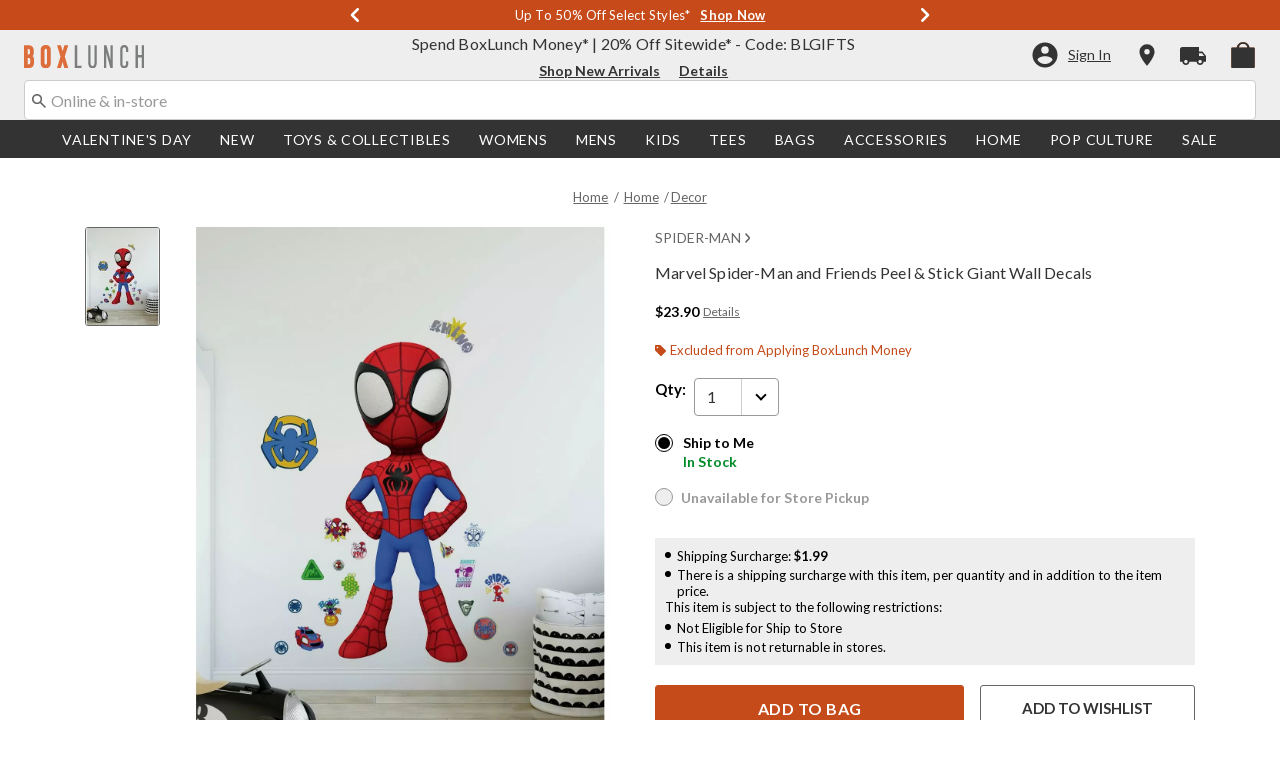

--- FILE ---
content_type: text/html;charset=UTF-8
request_url: https://www.boxlunch.com/product/marvel-spider-man-and-friends-peel-stick-giant-wall-decals/16997295.html
body_size: 78830
content:
    


    



    



    



    


    


<!DOCTYPE html>
<html lang="">
<head>
<!--[if gt IE 9]><!-->
<script>//common/scripts.isml</script>
<script defer type="text/javascript" src="/on/demandware.static/Sites-boxlunch-Site/-/default/v1768538820587/js/main.js"></script>

    
        <script defer type="text/javascript" src="/on/demandware.static/Sites-boxlunch-Site/-/default/v1768538820587/js/productDetail.js"
            
            >
        </script>
    

    
        <script defer type="text/javascript" src="//apps.bazaarvoice.com/deployments/boxlunch/pdp/production/en_US/bv.js"
            
            >
        </script>
    

    
        <script defer type="text/javascript" src="https://www.paypal.com/sdk/js?client-id=AUDXZxXhSVTUIchRDhiuxso0JPmiR8zNFpMFNkcOF0taOoqHtbWvfI-mj5MMAgZTx3Yz4bzgw4ifFFMJ&amp;components=messages" data-partner-attribution-id="null"
            
            >
        </script>
    

    
        <script defer type="text/javascript" src="/on/demandware.static/Sites-boxlunch-Site/-/default/v1768538820587/js/creditMessage.js"
            
            >
        </script>
    

    
        <script defer type="text/javascript" src="/on/demandware.static/Sites-boxlunch-Site/-/default/v1768538820587/js/utilBOPIS.js"
            
            >
        </script>
    

    
        <script defer type="text/javascript" src="/on/demandware.static/Sites-boxlunch-Site/-/default/v1768538820587/js/storelocator.js"
            
            >
        </script>
    

<script type="text/javascript">
    window.gCaptchaCallBackcaptchaContactUsEnabled = function () {
        var key = document.querySelector('.captchaKey').value;
        var contactUsCaptcha = document.querySelector('#captchaContactUsEnabled');
        if (contactUsCaptcha) {
            var widgetContactUs = window.grecaptcha.render('captchaContactUsEnabled', {
                sitekey: key,
                theme: 'light'
            });
            window.widgetContactUs = widgetContactUs;
        }
    };
    window.gCaptchaCallBackcaptchaEmailSignupFooterEnabled = function () {
        var key = document.querySelector('.captchaKey').value;
        var footerCaptcha = document.querySelector('#captchaEmailSignupFooterEnabled');
        if (footerCaptcha) {
            var widgetFooter = window.grecaptcha.render('captchaEmailSignupFooterEnabled', {
                sitekey: key,
                theme: 'light'
            });
            window.widgetFooter = widgetFooter;
        }
    };
    window.gCaptchaCallBackcaptchaEmailSignupPopupEnabled = function () {
        var key = document.querySelector('.captchaKey').value;
        var popupCaptcha = document.querySelector('#captchaEmailSignupPopupEnabled');
        if (popupCaptcha) {
            var widgetPopup = window.grecaptcha.render('captchaEmailSignupPopupEnabled', {
                sitekey: key,
                theme: 'light'
            });
            window.widgetPopup = widgetPopup;
        }
    };
    window.gCaptchaCallBackcaptchaResetPwdFormEnabled = function () {
        var key = document.querySelector('.captchaKey').value;
        var resetPasswordFormCaptcha = document.querySelector('#captchaResetPwdFormEnabled');
        if (resetPasswordFormCaptcha) {
            var widgetResetPwdFormCaptcha = window.grecaptcha.render('captchaResetPwdFormEnabled', {
                sitekey: key,
                theme: 'light'
            });
            window.widgetResetPasswordFormCaptcha = widgetResetPwdFormCaptcha;
        }
    };
    window.gCaptchaCallBackcaptchaReqResetPwdEnabled = function () {
        var key = document.querySelector('.captchaKey').value;
        var resetPasswordCaptcha = document.querySelector('#captchaReqResetPwdEnabled');
        if (resetPasswordCaptcha) {
            var widgetResetCaptcha = window.grecaptcha.render('captchaReqResetPwdEnabled', {
                sitekey: key,
                theme: 'light'
            });
            window.widgetResetCaptcha = widgetResetCaptcha;
        }
    };
    window.gCaptchaCallBackcaptchaOrderStatusEnabled = function () {
        var key = document.querySelector('.captchaKey').value;
        var orderStatusCaptcha = document.querySelector('#captchaOrderStatusEnabled');
        if (orderStatusCaptcha) {
            var widgetOrderStatus = window.grecaptcha.render('captchaOrderStatusEnabled', {
                sitekey: key,
                theme: 'light'
            });
            window.widgetOrderStatus = widgetOrderStatus;
        }
    };
    window.gCaptchaCallBackgcaptchaGiftCardEnabled = function () {
        var key = document.querySelector('.captchaKey').value;
        var orderStatusCaptcha = document.querySelector('#captchaGiftCardEnabled');
        if (orderStatusCaptcha) {
            var widgetGiftCard = window.grecaptcha.render('captchaGiftCardEnabled', {
                sitekey: key,
                theme: 'light'
            });
            window.widgetGiftCard = widgetGiftCard;
        }
    };
    window.gCaptchaCallBackcaptchaLoginEnabled = function () {
    };
    window.gCaptchaCallBackcaptchaGCRedeemEnabled = function () {
    };
</script>








<!--<![endif]-->
<meta charset=UTF-8>

<meta http-equiv="x-ua-compatible" content="ie=edge">

<meta name="viewport" content="width=device-width, initial-scale=1">





    
        
        
            
        
            
        
            
        
            
        
            
        
            
        
            
        
            
        
            
        
            
        
            
        
        
            <title>Marvel Spider-Man and Friends Peel &amp; Stick Giant Wall Decals | BoxLunch</title>
        
    




    <!-- OneTrust Cookies Consent Notice start for boxlunch.com -->

<script src="https://cdn.cookielaw.org/scripttemplates/otSDKStub.js"  type="text/javascript" charset="UTF-8" data-domain-script="2fbadfcc-75f4-462a-8f24-cb925422eb88" ></script>
<script type="text/javascript">
function OptanonWrapper() { }
</script>
<!-- OneTrust Cookies Consent Notice end for boxlunch.com -->
<script type="text/javascript">
    window.setTimeout(function() {
        if(document.getElementsByClassName("save-preference-btn-handler").length > 0) {
            console.log('OTPC Extension Loaded');
            var otSaveBtn = document.getElementsByClassName("save-preference-btn-handler")[0];
            var otRejectBtn = document.getElementsByClassName("ot-pc-refuse-all-handler")[0];
            if(otSaveBtn){
                otSaveBtn.addEventListener('click', function() {
                    setTimeout(function() {
                        window.location.reload();
                    }, 1000); //quick timeout so that the consent receipt can be sent and the cookie can be updated
                });
            }
            if(otRejectBtn){
                otRejectBtn.addEventListener('click', function() {
                    setTimeout(function() {
                        window.location.reload();
                    }, 1000); //quick timeout so that the consent receipt can be sent and the cookie can be updated
                });
            }
        }
    }, 6500);
</script>












    
        <meta property="og:image" content="https://cdn.media.amplience.net/s/hottopic/16997294_hi?h=630">
    

    

    


    
        <meta property="og:type" content="product">
    

    

    


    
        <meta name="twitter:card" content="summary_large_image">
    

    

    


    
        <meta name="twitter:title" content="Marvel Spider-Man and Friends Peel &amp; Stick Giant Wall Decals | BoxLunch">
    

    

    


    
        <meta property="og:site_name" content="BoxLunch">
    

    

    


    
        <meta property="og:title" content="Marvel Spider-Man and Friends Peel &amp; Stick Giant Wall Decals | BoxLunch">
    

    

    


    
        <meta name="twitter:image" content="https://cdn.media.amplience.net/s/hottopic/16997294_hi?h=512">
    

    

    


    
        <meta name="twitter:site" content="@BoxLunch">
    

    

    


    
        <meta name="twitter:description" content="Tap into your web slinging powers with this officially licensed Spidey and His Amazing Friends Peel and Stick Giant Wall Decals. Wall decals are removable and repositionable with no damage to the wall and no sticky residue. Includes 29 decals Decal sizes 43.7&quot; x 17.5&quot;">
    

    

    


    
        <meta name="robots" content="index, follow">
    

    

    


    
        <meta property="og:url" content="https://www.boxlunch.com/product/marvel-spider-man-and-friends-peel-stick-giant-wall-decals/16997295.html">
    

    

    




    
    
    <meta name="description" content="Tap into your web slinging powers with this officially licensed Spidey and His Amazing Friends Peel and Stick Giant Wall Decals. Wall decals are removable and repositionable with no damage to the wall and no sticky residue. Includes 29 decals Decal sizes 43.7&quot; x 17.5&quot;"/>



    <meta name="keywords" content="Commerce Cloud Storefront Reference Architecture"/>


<link rel="icon" type="image/svg+xml" href="/on/demandware.static/Sites-boxlunch-Site/-/default/v1768538820587/images/favicons/bl-favicon.svg" />

<link rel="alternate icon" href="https://www.boxlunch.com/favicon.ico" />

<link rel="stylesheet" href="/on/demandware.static/Sites-boxlunch-Site/-/default/v1768538820587/css/global.css" />

    <link rel="stylesheet" href="/on/demandware.static/Sites-boxlunch-Site/-/default/v1768538820587/css/product/detail.css"  />



    <meta name="google-site-verification" content="IY0CxPDh6aD1TYBVUHLgUYUnRDhWwUz_5Nt47Eg3-g4" />










<link rel="canonical" href="https://www.boxlunch.com/product/marvel-spider-man-and-friends-peel-stick-giant-wall-decals/16997295.html"/>

<script type="text/javascript">//<!--
/* <![CDATA[ (head-active_data.js) */
var dw = (window.dw || {});
dw.ac = {
    _analytics: null,
    _events: [],
    _category: "",
    _searchData: "",
    _anact: "",
    _anact_nohit_tag: "",
    _analytics_enabled: "true",
    _timeZone: "US/Pacific",
    _capture: function(configs) {
        if (Object.prototype.toString.call(configs) === "[object Array]") {
            configs.forEach(captureObject);
            return;
        }
        dw.ac._events.push(configs);
    },
	capture: function() { 
		dw.ac._capture(arguments);
		// send to CQ as well:
		if (window.CQuotient) {
			window.CQuotient.trackEventsFromAC(arguments);
		}
	},
    EV_PRD_SEARCHHIT: "searchhit",
    EV_PRD_DETAIL: "detail",
    EV_PRD_RECOMMENDATION: "recommendation",
    EV_PRD_SETPRODUCT: "setproduct",
    applyContext: function(context) {
        if (typeof context === "object" && context.hasOwnProperty("category")) {
        	dw.ac._category = context.category;
        }
        if (typeof context === "object" && context.hasOwnProperty("searchData")) {
        	dw.ac._searchData = context.searchData;
        }
    },
    setDWAnalytics: function(analytics) {
        dw.ac._analytics = analytics;
    },
    eventsIsEmpty: function() {
        return 0 == dw.ac._events.length;
    }
};
/* ]]> */
// -->
</script>
<script type="text/javascript">//<!--
/* <![CDATA[ (head-cquotient.js) */
var CQuotient = window.CQuotient = {};
CQuotient.clientId = 'aavt-boxlunch';
CQuotient.realm = 'AAVT';
CQuotient.siteId = 'boxlunch';
CQuotient.instanceType = 'prd';
CQuotient.locale = 'default';
CQuotient.fbPixelId = '__UNKNOWN__';
CQuotient.activities = [];
CQuotient.cqcid='';
CQuotient.cquid='';
CQuotient.cqeid='';
CQuotient.cqlid='';
CQuotient.apiHost='api.cquotient.com';
/* Turn this on to test against Staging Einstein */
/* CQuotient.useTest= true; */
CQuotient.useTest = ('true' === 'false');
CQuotient.initFromCookies = function () {
	var ca = document.cookie.split(';');
	for(var i=0;i < ca.length;i++) {
	  var c = ca[i];
	  while (c.charAt(0)==' ') c = c.substring(1,c.length);
	  if (c.indexOf('cqcid=') == 0) {
		CQuotient.cqcid=c.substring('cqcid='.length,c.length);
	  } else if (c.indexOf('cquid=') == 0) {
		  var value = c.substring('cquid='.length,c.length);
		  if (value) {
		  	var split_value = value.split("|", 3);
		  	if (split_value.length > 0) {
			  CQuotient.cquid=split_value[0];
		  	}
		  	if (split_value.length > 1) {
			  CQuotient.cqeid=split_value[1];
		  	}
		  	if (split_value.length > 2) {
			  CQuotient.cqlid=split_value[2];
		  	}
		  }
	  }
	}
}
CQuotient.getCQCookieId = function () {
	if(window.CQuotient.cqcid == '')
		window.CQuotient.initFromCookies();
	return window.CQuotient.cqcid;
};
CQuotient.getCQUserId = function () {
	if(window.CQuotient.cquid == '')
		window.CQuotient.initFromCookies();
	return window.CQuotient.cquid;
};
CQuotient.getCQHashedEmail = function () {
	if(window.CQuotient.cqeid == '')
		window.CQuotient.initFromCookies();
	return window.CQuotient.cqeid;
};
CQuotient.getCQHashedLogin = function () {
	if(window.CQuotient.cqlid == '')
		window.CQuotient.initFromCookies();
	return window.CQuotient.cqlid;
};
CQuotient.trackEventsFromAC = function (/* Object or Array */ events) {
try {
	if (Object.prototype.toString.call(events) === "[object Array]") {
		events.forEach(_trackASingleCQEvent);
	} else {
		CQuotient._trackASingleCQEvent(events);
	}
} catch(err) {}
};
CQuotient._trackASingleCQEvent = function ( /* Object */ event) {
	if (event && event.id) {
		if (event.type === dw.ac.EV_PRD_DETAIL) {
			CQuotient.trackViewProduct( {id:'', alt_id: event.id, type: 'raw_sku'} );
		} // not handling the other dw.ac.* events currently
	}
};
CQuotient.trackViewProduct = function(/* Object */ cqParamData){
	var cq_params = {};
	cq_params.cookieId = CQuotient.getCQCookieId();
	cq_params.userId = CQuotient.getCQUserId();
	cq_params.emailId = CQuotient.getCQHashedEmail();
	cq_params.loginId = CQuotient.getCQHashedLogin();
	cq_params.product = cqParamData.product;
	cq_params.realm = cqParamData.realm;
	cq_params.siteId = cqParamData.siteId;
	cq_params.instanceType = cqParamData.instanceType;
	cq_params.locale = CQuotient.locale;
	
	if(CQuotient.sendActivity) {
		CQuotient.sendActivity(CQuotient.clientId, 'viewProduct', cq_params);
	} else {
		CQuotient.activities.push({activityType: 'viewProduct', parameters: cq_params});
	}
};
/* ]]> */
// -->
</script>
<!-- Demandware Apple Pay -->

<style type="text/css">ISAPPLEPAY{display:inline}.dw-apple-pay-button,.dw-apple-pay-button:hover,.dw-apple-pay-button:active{background-color:black;background-image:-webkit-named-image(apple-pay-logo-white);background-position:50% 50%;background-repeat:no-repeat;background-size:75% 60%;border-radius:5px;border:1px solid black;box-sizing:border-box;margin:5px auto;min-height:30px;min-width:100px;padding:0}
.dw-apple-pay-button:after{content:'Apple Pay';visibility:hidden}.dw-apple-pay-button.dw-apple-pay-logo-white{background-color:white;border-color:white;background-image:-webkit-named-image(apple-pay-logo-black);color:black}.dw-apple-pay-button.dw-apple-pay-logo-white.dw-apple-pay-border{border-color:black}</style>


    <script type="application/ld+json">
        [{"@context":"http://schema.org/","@type":"Product","@id":"https://www.boxlunch.com/product/marvel-spider-man-and-friends-peel-stick-giant-wall-decals/16997295.html","name":"Marvel Spider-Man and Friends Peel & Stick Giant Wall Decals","description":"Marvel Spider-Man and Friends Peel & Stick Giant Wall Decals","sku":"16997295","image":["https://cdn.media.amplience.net/s/hottopic/16997294_hi"],"offers":{"url":"/product/marvel-spider-man-and-friends-peel-stick-giant-wall-decals/16997295.html","@type":"Offer","priceCurrency":"USD","price":"23.90","availability":"http://schema.org/OnlineOnly"}}, {"@context":"http://schema.org/","@type":"BreadcrumbList","itemListElement":[{"@type":"ListItem","position":1,"name":"Home","item":"https://www.boxlunch.com"},{"@type":"ListItem","position":2,"name":"Home","item":"https://www.boxlunch.com/home/"},{"@type":"ListItem","position":3,"name":"Decor","item":"https://www.boxlunch.com/home/decor/"}]}]
    </script>


</head>
<body>

<div class="page" data-action="Product-Show" data-querystring="pid=16997295" >
<div class="dark-body"></div>



<header class="header header-wrapper search-main-home-head">
    <input type="hidden" name="captchaKey" class="captchaKey" value="6LdasBsTAAAAAJ2ZY_Z60WzgpRRgZVKXnqoad77Y">
    <a href="#maincontent" class="skip" aria-label="Skip to main content">Skip to main content</a>
<a href="#footercontent" class="skip" aria-label="Skip to footer content">Skip to footer content</a>

    <nav class="headerMain-nav">
        <div class="header-top__wrapper js-header">

                <div class="header_topcontainer no-gutters justify-content-between">

                    
                    <div id="header-eyebrow" class="header-top__eyebrow d-flex col-12 justify-content-center align-items-center mt-0 px-0 ">
                        <div class="header-top__eyebrow-desktop">
                            
	 


	

<div class="html-slot-container toggleExpandContent">


<style>
	/* eyebrow banner background color setup here */
	.eyebrow-banner-background {
	   background: #C74B1A;
	}

	/* eyebrow banner arrow(Carats) color setup here */
	.header-top__eyebrow-desktop .eyebrow-banner-background .slick-arrow svg {
	   fill: #FFFFFF;
	}

	/* eyebrow banner text color setup here */
	.header-top__eyebrow-desktop .eyebrow-banner-background .carousel-eyebrow-item p {
	   color: #FFFFFF;
	}

	/* eyebrow banner link(shop now) color setup here */
	div.header-top__eyebrow .header-top__eyebrow-desktop .header-eyebrow-message a, 
    div.header-top__eyebrow .header-top__eyebrow-mobile .header-eyebrow-message a {
	   color: #FFFFFF;
       font-size: 13px;
	}
	.header-top__eyebrow-desktop .header-eyebrow-message p {
		display: block;
		white-space: nowrap;
		overflow: hidden;
		text-overflow: ellipsis;
		font-size: 13px;
		font-weight: 400;
		line-height: 16px;
		text-transform: capitalize;
	}
 .fa-angle-left:before{
   font: normal normal normal 28px/1 FontAwesome;
}
	.header-top__eyebrow-desktop .carousel-eyebrow-item {
		transition: transform 2.6s ease-in-out;
	}

	.header-eyebrow-message .carousel-eyebrow {
		width: 100%;
		margin: 0 auto;
		max-width: 600px;

		@media (max-width: 767px) {
			width: 100%;
			max-width: 100%;
		}
	}
	.header-top__eyebrow-desktop .header-eyebrow-message a {
		font-weight:bold;
               
	}
	
	.header-eyebrow-message .carousel-eyebrow-item p {
                @media (max-width: 767px) {
                      padding-left: 10px;
                      padding-right: 10px;
                }
	}

        .carousel-eyebrow-inner{
          display: flex;
          align-items: center;
          opacity:0px;
        }
     .carousel-eyebrow-inner.slick-initialized {
    opacity: 1;
}
	.header-eyebrow-message .slick-arrow {
		font-size: 30px;
               line-height: 0;
              border:0px;
		cursor: pointer;
		background: transparent;
                border: 0;
               @media (max-width: 767px) {
                      padding-left: 10px;
                      padding-right: 10px;
                }
	} 

</style>
                

<div class="header-eyebrow-message eyebrow-banner-background">
	<div id="eyebrow-banner eyebrow" class="carousel-eyebrow slide" data-ride="carousel-eyebrow" data-interval="3000">
		<div class="carousel-eyebrow-inner " role="toolbar">
			
			<div class="carousel-eyebrow-item link-text text-center px-4 py-2 active">
                <p class="text-center mb-0"> <span aria-hidden="true"> </span><span class="visually-hidden"> </span> Returns Extended until 1/31* &nbsp; 
						
					<a class="text--reg" aria-label="New Arrivals" href="/pop-culture/new-arrivals/?cm_sp=Homepage-_-Eyebrow-_-ReturnsExtended" title="Shop Now"
					alt="Shop Now">
					Shop Now </a>            
                 </p>
            </div>

			<div class="carousel-eyebrow-item link-text text-center px-4 py-2 active">
                <p class="text-center mb-0"> Up To <span aria-hidden="true">50%</span><span class="visually-hidden">50 percent</span> Off Select Styles* &nbsp; 
						
					<a class="text--reg" aria-label="Shop Deals" href="/sale/select-styles/?cm_sp=Homepage-_-Eyebrow-_-UpTo50OffSelect" title="Shop Now"
					alt="Shop Now">
					Shop Now </a>            
                 </p>
            </div>

			<div class="carousel-eyebrow-item link-text text-center px-4 py-2 active">
                <p class="text-center mb-0"> Free Shipping with <span aria-hidden="true">$75</span><span class="visually-hidden">75 Dollars</span> Order* &nbsp; 
						
					<a class="text--reg" aria-label="Free Shipping with $75 Order*" href="/new/?cm_sp=Homepage-_-Eyebrow-_-FreeShipping" title="Shop Now"
					alt="Shop Now">
                        Shop Now </a>
                 </p>
            </div>

		</div>
	</div>
</div>


</div> 
	
                        </div>
                        <div class="header-top__eyebrow-mobile">
                            
	 


	

<div class="html-slot-container toggleExpandContent">


<style>
    @media (max-width: 992px) {
        /* eyebrow banner background color setup here */
        .eyebrow-banner-background {
        background: #C74B1A;
        }
        /* eyebrow banner arrow(Carats) color setup here */
        .header-top__eyebrow-mobile .eyebrow-banner-background .slick-arrow svg {
        fill: #FFFFFF;
        }
        /* eyebrow banner text color setup here */
        .header-top__eyebrow-mobile .eyebrow-banner-background .carousel-eyebrow-item p {
        color: #FFFFFF;
        font-weight: bold;
        }
        /* eyebrow banner link(shop now) color setup here */
        div.header-top__eyebrow .header-top__eyebrow-desktop .header-eyebrow-message a, 
        div.header-top__eyebrow .header-top__eyebrow-mobile .header-eyebrow-message a {
        color: #FFFFFF;
        font-family: 'Lato';
        font-size: 12px;
        text-transform: none;
        }
        .header-top__eyebrow-mobile .header-eyebrow-message p {
        display: block;
        white-space: nowrap;
        overflow: hidden;
        text-overflow: ellipsis;
        font-size: 11px;
        line-height: 16px;
        text-transform: capitalize;
        }
        .fa-angle-left:before{
        font: normal normal normal 28px/1 FontAwesome;
        }
        .header-top__eyebrow-mobile .carousel-eyebrow-item {
        transition: transform 2.6s ease-in-out;
        }
        .header-eyebrow-message .carousel-eyebrow {
        width: 100%;
        margin: 0 auto;
        max-width: 600px;
        }
        .header-top__eyebrow-mobile .header-eyebrow-message a {
        font-weight:bold;
        }

        .carousel-eyebrow-inner{
        display: flex;
        align-items: center;
        opacity:0px;
        }
        .carousel-eyebrow-inner.slick-initialized {
        opacity: 1;
        }
        .header-eyebrow-message .slick-arrow {
            font-size: 30px;
            line-height: 0;
            border:0px;
            cursor: pointer;
        }
    }
    @media (max-width: 767px) {
        #header-eyebrow{
        height:28px;
        }
        .header-eyebrow-message .slick-arrow {
            padding-left: 10px;
            padding-right: 10px;
        }
        .header-eyebrow-message .carousel-eyebrow-item p {
            padding-left: 10px;
            padding-right: 10px;
        }
        .header-eyebrow-message .carousel-eyebrow {
            width: 100%;
            max-width: 100%;
        }
    }

	</style>
	<div class="header-eyebrow-message eyebrow-banner-background d-lg-none">
	<div id="eyebrow-banner eyebrow" class="carousel-eyebrow slide" data-ride="carousel-eyebrow" data-interval="3000">
	<div class="carousel-eyebrow-inner " role="toolbar">

    <div class="carousel-eyebrow-item link-text text-center px-4 py-2 active">
    <p class="text-center mb-0"> <span aria-hidden="true"> </span><span class="visually-hidden"> </span> Returns Extended until 1/31* &nbsp; 
	<a class="text--reg" aria-label="New Arrivals" href="/pop-culture/new-arrivals/?cm_sp=Homepage-_-Eyebrow-_-ReturnsExtended" title="Shop Now"
	alt="Shop Now">
	Shop Now </a>            
    </p>
    </div>

    <div class="carousel-eyebrow-item link-text text-center px-4 py-2 active">
	<p class="text-center mb-0"> Up To <span aria-hidden="true">50%</span><span class="visually-hidden">50 percent</span> Off Select Styles* &nbsp;
	<a class="text--reg" aria-label="Shop Deals" href="/sale/select-styles/?cm_sp=Homepage-_-Eyebrow-_-UpTo50OffSelect" title="Shop Now"
	alt="Shop Now">
	Shop Now </a>
	</p>
	</div>

	<div class="carousel-eyebrow-item link-text text-center px-4 py-2 active">
	<p class="text-center mb-0"> Free Shipping Over <span aria-hidden="true">$75</span><span class="visually-hidden">75 Dollars</span>* &nbsp;
	<a class="text--reg" aria-label="Free Shipping Over $75*" href="/new/?cm_sp=Homepage-_-Eyebrow-_-FreeShipping" title="Shop Now"
	alt="Shop Now">
	Shop Now </a>
	</p>
	</div>

	</div>
	</div>
	</div>


</div> 
	
                        </div>
                    </div>

                    <div class="navbar-menu-logo-cart d-flex justify-content-center w-100 px-2 px-md-3 px-lg-0  py-md-1 py-lg-0">
                        <div class="navbar-toggler mobile-nav d-lg-none  py-md-2 mt-md-0 col-1 mobile-middle--flex-1 mr-auto" role="button" tabindex="0" type="button" aria-label="Toggle navigation">
                        
                            
                                <div class="mobile-nav__icon-wrapper d-flex justify-content-start pl-2">
                                <input id="navi-toggle" type="checkbox" class="js-mobile-nav-toggle mobile-nav__checkbox push-menu__checkbox">
                                <label for="navi-toggle" class="mobile-nav__button m-0 p-0">
                                    <span></span>
                                    <span></span>
                                    <span></span>
                                    <span></span>
                                </label>
                            </div>
                                                        
                            
                        </div>
                        <div class="header-container-max js_header-container-max">
                            <div class="primary-logo d-flex  align-items-center col-lg-4 justify-content-lg-start pl-lg-4 pl-1 py-md-0 py-2 mb-lg-0 mb-1">
                                <a class="logo-home py-lg-0" href="/hpredirect">
<span class="sr-only">Redirect to Boxlunch Home Page</span>
    <picture class="logo-picture">
            <img class="hidden-md-down" src="/on/demandware.static/Sites-boxlunch-Site/-/default/v1768538820587/images/boxlunch_logo.svg" alt="BoxLunch" />
            <source media="(min-width: 768px)" srcset="/on/demandware.static/Sites-boxlunch-Site/-/default/v1768538820587/images/boxlunch_logo.svg" alt="BoxLunch" />
            <img class="d-lg-none" src="/on/demandware.static/Sites-boxlunch-Site/-/default/v1768538820587/images/boxlunch_logo.svg" alt="BoxLunch"/>
    </picture>
</a>
<a class="logo-home-minified py-lg-2 pt-1" href="/hpredirect" style="display: none;">
    <picture class="logo-picture-minified">            
            <img class="d-lg-none d-md-none" src="/on/demandware.static/Sites-boxlunch-Site/-/default/v1768538820587/images/BL-logo-minified.svg" alt="BoxLunch"/>
            <img class="d-none d-md-block d-lg-none logo-tablet" src="/on/demandware.static/Sites-boxlunch-Site/-/default/v1768538820587/images/boxlunch_logo.svg" alt="BoxLunch" style="width: 120px; height: 23px;"/>
    </picture>
</a>
                            </div>

                            <div class="d-none d-lg-block w-100 col-xl-6 col-lg-6">
                                



<div class="header-bottom header-bottom-desktop w-100 p-0 mx-0 position-relative" role="banner">
    <div class="header-bottom__banner d-flex justify-content-center position-relative">
        <div class="w-100 content desktop d-lg-block d-none">
            
	 


	

<div class="html-slot-container toggleExpandContent">


<div class="html-slot-container">
	<!-- Countdown Timer Non Black Background Non White Text -->
	<!--CountDown Timer Black Background / White Text-->
	<style type="text/css">
	  #clockdiv {
		background-color: #EEEEEE;
		border: none;
	  }
  
	  #clockdiv p,
	  #clockdiv p a,
	  #clockdiv a {
		  color: #333333;
		font-family: Lato, sans-serif;
	  }
   
	  #clockdiv .promo-msg {
		font-size: 16px;
		font-weight:400;
		text-decoration: none;
	  }
  
	  #clockdiv .details a {
		font-size: 14px;
		font-weight: bold;
		text-decoration: underline;
	  }
  
	  #clockdiv .promo-msg a:hover {
		text-decoration: none!important;
	  }
  
	  #clockdiv .time .hours,
	  #clockdiv .time .minutes,
	  #clockdiv .time .seconds,
	  #clockdiv .colon p {
		font-size: 24px;
		color: #C74B1A;
		font-weight:bold;
	  }
  
	  #clockdiv .time .timeLabel {
		font-size: 12px;
		color: #666666;
	  }
  
	  @media only screen and (max-width: 991px) {
		#clockdiv {
		background-color: #333333;
	  
	  }
		#clockdiv .promo-msg {
		  font-size: 14px;
		  font-weight: bold;
		  text-decoration: none;
		  color:#fff;
		}
   #clockdiv .time .hours,
	  #clockdiv .time .minutes,
	  #clockdiv .time .seconds,
	  #clockdiv .colon p {
		font-size: 24px;
		color: #FCFCFC;
		font-weight:bold;
	  }
		
  
		#clockdiv .promo-msg a:hover {
		  text-decoration: none!important;
		}
	  }
	</style>
	<!--DESKTOP-->
	<div class="container-fluid px-0 d-flex justify-content-center" id="clockdiv">
	  <div class="row justify-content-center align-items-center py-lg-0 py-1">
	  <div id="blPromoMessage" style="display: flex; align-items: center; justify-content: center;"> <!--added div with id="blPromoMessage" -->
		<div class="col-lg-auto col-xl-auto mb-lg-0 pt-1">
		  <p class="mb-0 text-center promo-msg" style=" font-weight: normal;">
			<span aria-hidden="true">Spend BoxLunch Money* | <span aria-hidden="true">20%</span><span class="visually-hidden">20 percent</span> Off Sitewide* - Code: BLGIFTS
		  </p> 
		</div>
  
		<div class="col-auto row " id="timerDiv" tabindex="1"> <!--added tabindex -->
		  <div class="col-auto time px-1">
			<p class="hours mb-0 text-center font-weight-bold">22</p>
  
		  </div>
  
		  <div class="col-auto colon px-0 mx-0">
			<p class="mb-0">:</p>
		  </div>
  
		  <div class="col-auto time px-1">
			<p class="minutes mb-0 text-center font-weight-bold">34</p>
  
		  </div>
  
		  <div class="col-auto colon px-0 mx-0">
			<p class="mb-0">:</p>
		  </div>
  
		  <div class="col-auto time px-1">
			<p class="seconds mb-0 text-center font-weight-bold">38</p>
  
		   
		  </div>
		</div>
		</div>
	<div class="details d-lg-block px-lg-2">
		<!--added aria-labelledby="blPromoMessage" to a tag -->
	  <a class="px-2" aria-labelledby="blPromoMessage" href="/new/?cm_sp=Homepage-_-GlobalBanner-_-ShopNewArrivals20OffSitewide" style="color:#333333; text-decoration: underline;" title="Shop New Arrivals">Shop New Arrivals</a>
	  <a class="px-2" aria-labelledby="blPromoMessage" href="/details/?cm_sp=Homepage-_-GlobalBanner-_-Details" style="color:#333333; text-decoration: underline;" title="Details">Details</a>
  </div>
	  </div>
	</div>
	<!--End CountDown--><!--START DESKTOP COUNTDOWN SCRIPT--><!--START DESKTOP COUNTDOWN SCRIPT-->
	<script>
	  var runTimer;
	  var deadline = "December 2 2025 23:59:59 UTC-0800";
  
	  var countdownTimer = function (callback) {
		var t = Date.parse(deadline) - Date.parse(new Date());
		var seconds = Math.floor((t / 1000) % 60);
		var minutes = Math.floor((t / 1000 / 60) % 60);
		var hours = Math.floor(t / (1000 * 60 * 60));
  
		var clock = document.getElementById("clockdiv");
		var hoursSpan = clock.querySelector(".hours");
		var minutesSpan = clock.querySelector(".minutes");
		var secondsSpan = clock.querySelector(".seconds");
  
		hoursSpan.innerHTML = ("0" + hours).slice(-2);
		minutesSpan.innerHTML = ("0" + minutes).slice(-2);
		secondsSpan.innerHTML = ("0" + seconds).slice(-2);
  
		if (t <= 0) {
		  document.getElementById("timerDiv").style.display = "none";
		} else {
		  runTimer = requestAnimationFrame(countdownTimer);
		}
	  };
  
	  // request animation frame on render
	  runTimer = requestAnimationFrame(countdownTimer);
	</script>
  </div>


</div> 
	
        </div>
        
    </div>
</div>
                            </div>
                            <a href="#" class="d-flex d-lg-none ma-login ma-login__mobile" id="myaccount" aria-haspopup="true" data-toggle="modal" data-target="#accountModal" role="button" aria-label="My Account" title="My Account">
                                <div class="user-badge__mobile user-badge"></div>
                            </a>
                            <div class="header-top__desktop-right d-flex justify-self-end align-self-center col-lg-xl-custom-3-1 justify-content-lg-end pr-lg-3 justify-content-end" >
                                
                                
                                <div class="d-flex align-items-center justify-content-end">
                                    
                                        <div class="account-login pr-lg-4 mr-0">
                                            
 <input type="hidden" class = "refresh-csrf-token" name="csrf_token" value="P4nr43SSjTcZsPMP-RkwMiePVZMsYE8ZWYw7WQRdqkYP0EQWHPFP-6x9iYHDddy3iDWeOj0V9ycCrl2K8nBlrZ45Tek8tk5RuihVqXVHt2EqRgWc1JmeVcYE0BZax6tciHrVL39Eo7jHTwjjmVFuX9WapczupOZf2XuTds_5U5IebSPn6wQ="/>


    <div class="user d-flex">
        <a href="https://www.boxlunch.com/login" class="user-account ma-login ma-login__link" tabindex="0" data-toggle="" data-target="" role="button" aria-label="Login to your account" >
            <svg class="icon-account" data-name="Layer 1" xmlns="http://www.w3.org/2000/svg" viewBox="0 0 24 24">
    <defs><style>.outer{fill:none;}</style></defs>
    <title>Sign In/My Account</title>
    <path class="inner" d="M12,2A10,10,0,1,0,22,12,10,10,0,0,0,12,2Zm0,3A3,3,0,1,1,9,8,3,3,0,0,1,12,5Zm0,14.2A7.2,7.2,0,0,1,6,16c0-2,4-3.08,6-3.08S18,14,18,16A7.2,7.2,0,0,1,12,19.2Z"/><path class="outer" d="M0,0H24V24H0Z"/>
</svg>
            <div class="user-badge__desktop user-badge"></div>
            <span class="user-message sign-in-text hidden-md-down font-weight-normal">Sign In</span>
        </a>
    </div>

<div class="header-login-popup header-popup d-none">
    <div class="wishlist-login-popup">
    <p class="login-wishlist-text header-text pt-lg-1">
        Sign in to save products to your wishlist.
    </p>
    <div class="wishlist-login-button header-button px-lg-3">
        <a href="https://www.boxlunch.com/login" class="btn btn-secondary btn-block" role="button">     
            Sign In
        </a>
    </div>
    <div class="wishlist-create-account pt-2">
        <a href="/login?action=register" class="text-decoration-underline" role="button">
            Create an account
        </a>
    </div>
</div>
</div>
<div class="header-wishlist-popup header-popup d-none">
    <div class="wishlist-popup">
    <p class="wishlist-text header-text pt-lg-2">
        Added to wishlist!
    </p>
    <div class="wishlist-view-button header-button px-lg-2">
        <a href="/wishlist" class="btn btn-secondary btn-block" role="button">     
            View Wishlist
        </a>
    </div>
</div>
</div>
<script type="text/javascript">



window.PresaleToolResource = {"tooltipContent":"<p>Credit card charged once merchandise ships. Standard shipping rates apply. Will receive notice and opportunity to cancel if shipping delayed. Limitations apply if shipping delayed.</p>\r\n<br>\r\n<p>This is an estimated shipping date and subject to change due to possible manufacturer delays.</p>\r\n<br>\r\n<p>Presale/Backordered items do not qualify for Free Standard Shipping.</p>","tooltipContentStatus":true,"tooltipUrl":"https://www.boxlunch.com/presale-tooltip-details.html"};
(function(app){
window.Constants = {"AVAIL_STATUS_IN_STOCK":"IN_STOCK","AVAIL_STATUS_PREORDER":"PREORDER","AVAIL_STATUS_BACKORDER":"BACKORDER","AVAIL_STATUS_NOT_AVAILABLE":"NOT_AVAILABLE"};
window.Resources = {"I_AGREE":"I Agree","CLOSE":"Close","SHIP_QualifiesFor":"This shipment qualifies for","CC_LOAD_ERROR":"Couldn't load credit card!","REG_ADDR_ERROR":"Couldn't Load Address","VERIFY_TITLE":"Verify Your Address","BONUS_PRODUCT":"Bonus Product","BONUS_PRODUCTS":"Bonus Product(s)","SELECT_BONUS_PRODUCTS":"Select {0} Bonus Product(s)","SELECT_BONUS_PRODUCT":"Select","BONUS_PRODUCT_MAX":"The maximum number of bonus products have been selected.  Please remove one in order to add additional bonus products.","BONUS_PRODUCT_TOOMANY":"You have selected too many bonus products. Please change the quantity.","SIMPLE_SEARCH":"Enter Keyword or Item #","SUBSCRIBE_EMAIL_DEFAULT":"Email Address","CURRENCY_SYMBOL":"$","MISSINGVAL":"Please Enter {0}","SERVER_ERROR":"Server connection failed!","MISSING_LIB":"jQuery is undefined.","BAD_RESPONSE":"Bad response, Parser error","REQUIRED_FIELD":"This field is required.","INVALID_PHONE":"Please provide a valid phone number.","INVALID_EMAIL":"Please provide a valid email address.","REMOVE":"Remove","QTY":"Qty","EMPTY_IMG_ALT":"Remove","COMPARE_BUTTON_LABEL":"Compare Items","COMPARE_CONFIRMATION":"This will remove the first product added to compare.  Is that OK?","COMPARE_REMOVE_FAIL":"Unable to remove item from list","COMPARE_ADD_FAIL":"Unable to add item to list","ADD_TO_CART_FAIL":"Unable to add item '{0}' to cart ","REGISTRY_SEARCH_ADVANCED_CLOSE":"Close Advanced Search","GIFT_CERT_INVALID":"The entered gift card information is not valid.","GIFT_CERT_BALANCE":"Your current gift certificate balance is ","GIFT_CERT_AMOUNT_INVALID":"Gift Certificate can only be purchased with a minimum of 5 and maximum of 5000","GIFT_CERT_CODE_MISSING":"The entered gift card information is not valid.","GIFT_CERT_MISSING":"The entered gift card information is not valid.","GIFT_CERT_PIN_MISSING":"Please enter the PIN on the gift certificate.","INVALID_OWNER":"This appears to be a credit card number.  Please enter the name of the credit card owner.","INVALID_CARD_OWNER":"Please provide a Name On Card","INVALID_CARD_NUMBER":"Please provide a Card Number","INVALID_CVN_NUMBER":"Please provide a Security Code","INVALID_EXP_DATE":"Please provide an Expiration Date","INVALID_CHARACTERS":"These special characters are not allowed (!#$%^&*()_+).","INVALID_CHARACTERS_OR_NUMBERS":"Numbers and these special characters are not allowed (!#$%^&*()_+).","COUPON_CODE_MISSING":"Please Enter a Promo Code","COOKIES_DISABLED":"Your browser currently is not set to accept Cookies. Please turn it on or check if you have another program set to block cookies.","BML_AGREE_TO_TERMS":"You must agree to the terms and conditions","CHAR_LIMIT_MSG":"You have {0} characters left out of {1}","CONFIRM_DELETE":"Do you want to remove this {0}?","TITLE_GIFTREGISTRY":"gift registry","TITLE_ADDRESS":"address","TITLE_CREDITCARD":"credit card","SERVER_CONNECTION_ERROR":"Server connection failed!","IN_STOCK_DATE":"EXPECTED TO SHIP BY {0}","ITEM_STATUS_NOTAVAILABLE":"Out of stock","INIFINITESCROLL":"Show All","STORE_NEAR_YOU":"What's available at a store near you","SELECT_STORE":"Select Store","SELECTED_STORE":"Selected Store","PREFERRED_STORE":"Preferred Store","SET_PREFERRED_STORE":"Set Preferred Store","ENTER_ZIP":"Enter Zip Code","INVALID_ZIP":"Please enter a valid Zip Code","SEARCH":"Search","CHANGE_LOCATION":"Change Location","CONTINUE_WITH_STORE":"Continue with preferred store","CONTINUE":"Continue","SEE_MORE":"See More Stores","SEE_LESS":"See Less Stores","SIGNUP_PLACEHOLDER":"Enter Your Email","SIGNUP_INVALID_ADDRESS":"Please enter a valid email address.","SIGNUP_THANKS":"email.subscribe.thanks","US_INVALID_ZIPCODE":"Zip code must be in 99999 or 99999-9999 format.","CA_INVALID_ZIPCODE":"Postal code must be in A9A 9A9 format.","INT_INVALID_ZIPCODE":"Zip code must contain only alphanumeric symbols and be 3-10 chars long. ","STORELOCATOR_MILES":"away","PLEACE_CHOOSE_STORE":"Please Choose a Store","INVALID_BIRTH_DATE":"The birthday entered cannot be a future date","MISMATCH_PASSWORD":"Does not match password","MISMATCH_EMAIL":"Please enter the same value again.","INVALID_FIRSTNAME_VALUE":"Please provide a valid First Name","INVALID_LASTNAME_VALUE":"Please provide a valid Last Name","INVALID_COUNTRY_VALUE":"Please select a valid Country","INVALID_ADDRESS_VALUE":"Please provide a valid Street Address","INVALID_CITY_VALUE":"Please provide a valid City","INVALID_STATE_VALUE":"Please select a valid State","INVALID_ZIP_VALUE":"Please provide a valid Zip Code","INVALID_PHONENUMBER_VALUE":"forms.address.phonenumber.invalid","INVALID_FIELD_VALUE":"Please enter a valid value","DELIVERY_STS":"Ready for pick up in 5-10 business days","DELIVERY_UNAVAILABLE":"Unavailable","CHANGE_STORE":"View other stores","LIMITED_QUANTITY":"item(s) at selected store. Please adjust the quantity","STORE_UN_AVAILABLE_MSG":"One or more products in your bag is no longer available in the selected store for pickup and has been updated to ship it. You may review and choose a different store if any available to keep it store pickup.","ROUNDUP_APPLIED_AMT_MSG":"billing.yourdonationamt","CURBSIDE_NOTIFY_ERROR_MSG":"There was an error notifying the store. Please make sure you are connected to the internet and try again.","CURBSIDE_NOT_ALLOWED_ERROR_MSG":"Sorry, Curbside Pickup is not allowed at this time for this location. You can pick up your order at this location during these hours:  ","ESTIMATE_DELIVERY":"Estimated delivery for in-stock items:","SELECT_REGION":"Select...","INVALID_CREDITCARD_EXP_VALUE":"Please provide an Expiration Date","UNAVAILABLE_ONLINE":"Unavailable Online","SERVICE_ERR":"An error occurred while processing your request","ADDRESS_TWO":"Address Line 2","ADDRESS_LINE_TWO":"Address Line 2 (apt, unit, etc.)","ADDRESS_TWO_EXTRA":"apt, unit, etc.","PHONE_PLACEHOLDER":"(___) ___ - ____","ZIP_CODE_ERROR":"Please provide a ZIP Code","SECURITY_CODE_ERROR":"Please provide a Security Code","POSTAL_CODE_ERROR":"Please provide a Postal Code","ZIP_CODE_TEXT":"Zip Code","POSTAL_CODE_TEXT":"Postal Code","ADDBAG_CHECKOUT":"CHECKOUT","ADDBAG_LINK":"Shopping Bag","REVIEW_ORDER_TITLE":"Review Order","CHOOSE_STORE":"Try choosing another store.","MILES":"miles","SHIP_TO_ME":"Ship to Me","STORES_NOT_FOUND":"Please enter a different city and state or zip code and try again.","SUCCESS_STATUS_MESSAGE":"Item is added into the Shopping Bag successfully","HOT_CASH_LUNCH_MONEY":"BoxLunch Money","IN_STOCK":"In Stock","QTY_IN_STOCK":"{0} Item(s) In Stock","PREORDER":"PRESALE","QTY_PREORDER":"{0} item(s) are available for pre-order.","REMAIN_PREORDER":"{0} item(s) will be coming soon and ready to ship. The remaining items are currently not available. Please adjust the quantity before checkout.","BACKORDER":"Backorder","QTY_BACKORDER":"Backorder {0} item(s)","REMAIN_BACKORDER":"{0} item(s) will be coming soon and ready to ship. The remaining items are currently not available. Please adjust the quantity before checkout.","NOT_AVAILABLE":"Out of stock","REMAIN_NOT_AVAILABLE":"{0} items are in stock and ready to ship. The remaining items are currently not available. Please adjust the quantity before checkout."};
window.Urls = {"appResources":"https://www.boxlunch.com/on/demandware.store/Sites-boxlunch-Site/default/Resources-Load","pageInclude":"https://www.boxlunch.com/on/demandware.store/Sites-boxlunch-Site/default/Page-Include","continueUrl":"https://www.boxlunch.com/on/demandware.store/Sites-boxlunch-Site/default/Account-Header","staticPath":"https://www.boxlunch.com/on/demandware.static/Sites-boxlunch-Site/-/default/v1768538820587/","addGiftCert":"https://www.boxlunch.com/giftcertpurchase","minicartGC":"https://www.boxlunch.com/on/demandware.store/Sites-boxlunch-Site/default/GiftCert-ShowMiniCart","addProduct":"https://www.boxlunch.com/on/demandware.store/Sites-boxlunch-Site/default/Cart-AddProduct","minicart":"https://www.boxlunch.com/on/demandware.store/Sites-boxlunch-Site/default/Cart-MiniAddProduct","cartShow":"https://www.boxlunch.com/cart","giftRegAdd":"https://www.boxlunch.com/on/demandware.store/Sites-boxlunch-Site/default/Address-GetAddressDetails?addressID=","paymentsList":"https://www.boxlunch.com/wallet","addressesList":"https://www.boxlunch.com/addressbook","wishlistAddress":"https://www.boxlunch.com/on/demandware.store/Sites-boxlunch-Site/default/Wishlist-SetShippingAddress","deleteAddress":"https://www.boxlunch.com/on/demandware.store/Sites-boxlunch-Site/default/Address-Delete","getProductUrl":"https://www.boxlunch.com/on/demandware.store/Sites-boxlunch-Site/default/Product-Show","getBonusProducts":"https://www.boxlunch.com/on/demandware.store/Sites-boxlunch-Site/default/Product-GetBonusProducts","addBonusProduct":"https://www.boxlunch.com/on/demandware.store/Sites-boxlunch-Site/default/Cart-AddBonusProduct","getSetItem":"https://www.boxlunch.com/on/demandware.store/Sites-boxlunch-Site/default/Product-GetSetItem","productDetail":"https://www.boxlunch.com/on/demandware.store/Sites-boxlunch-Site/default/Product-Detail","getAvailability":"https://www.boxlunch.com/on/demandware.store/Sites-boxlunch-Site/default/Product-GetAvailability","getVariationsUrl":"https://www.boxlunch.com/on/demandware.store/Sites-boxlunch-Site/default/Product-Variation","getVariationsUrlControllers":"https://www.boxlunch.com/on/demandware.store/Sites-boxlunch-Site/default/ProductMain-Variation","removeImg":"https://www.boxlunch.com/on/demandware.static/Sites-boxlunch-Site/-/default/v1768538820587/images/interface/icon_remove.gif","searchsuggest":"https://www.boxlunch.com/on/demandware.store/Sites-boxlunch-Site/default/Search-GetSuggestions","productNav":"https://www.boxlunch.com/on/demandware.store/Sites-boxlunch-Site/default/Product-Productnav","summaryRefreshURL":"https://www.boxlunch.com/on/demandware.store/Sites-boxlunch-Site/default/COBilling-UpdateSummary","billingSelectCC":"https://www.boxlunch.com/on/demandware.store/Sites-boxlunch-Site/default/COBilling-SelectCreditCard","accountSelectCC":"https://www.boxlunch.com/on/demandware.store/Sites-boxlunch-Site/default/PaymentInstruments-GetCardDetails","updateAddressDetails":"https://www.boxlunch.com/on/demandware.store/Sites-boxlunch-Site/default/COShipping-UpdateAddressDetails","updateAddressDetailsBilling":"https://www.boxlunch.com/on/demandware.store/Sites-boxlunch-Site/default/COBilling-UpdateAddressDetails","shippingStart":"https://www.boxlunch.com/on/demandware.store/Sites-boxlunch-Site/default/COShipping-Start","shippingMethodsList":"https://www.boxlunch.com/on/demandware.store/Sites-boxlunch-Site/default/COShipping-UpdateShippingMethodList","selectShippingMethodsList":"https://www.boxlunch.com/on/demandware.store/Sites-boxlunch-Site/default/COShipping-SelectShippingMethod","resetPaymentForms":"https://www.boxlunch.com/on/demandware.store/Sites-boxlunch-Site/default/COBilling-ResetPaymentForms","compareShow":"https://www.boxlunch.com/compare","compareAdd":"https://www.boxlunch.com/on/demandware.store/Sites-boxlunch-Site/default/Compare-AddProduct","compareRemove":"https://www.boxlunch.com/on/demandware.store/Sites-boxlunch-Site/default/Compare-RemoveProduct","compareEmptyImage":"https://www.boxlunch.com/on/demandware.static/Sites-boxlunch-Site/-/default/v1768538820587/images/comparewidgetempty.png","giftCardCheckBalance":"https://www.boxlunch.com/on/demandware.store/Sites-boxlunch-Site/default/COBilling-GetGiftCertificateBalance","addCoupon":"https://www.boxlunch.com/on/demandware.store/Sites-boxlunch-Site/default/Cart-AddCouponJson","removeCoupon":"/on/demandware.store/Sites-boxlunch-Site/default/Cart-RemoveCouponLineItem","updatePromosApplied":"https://www.boxlunch.com/on/demandware.store/Sites-boxlunch-Site/default/COBilling-UpdatePromosApplied","powerReviewsFullJs":"https://www.boxlunch.com/on/demandware.static/-/Sites-boxlunch_storefront_en/default/v1768538820587/pwr/engine/js/full.js","powerReviewsZip":"https://www.boxlunch.com/on/demandware.static/-/Sites-boxlunch_storefront_en/default/v1768538820587","storeLocatorPage":"https://www.boxlunch.com/on/demandware.store/Sites-boxlunch-Site/default/StoreInventory-Find","storesInventory":"https://www.boxlunch.com/on/demandware.store/Sites-boxlunch-Site/default/StoreInventory-Inventory","storesLookup":"https://www.boxlunch.com/on/demandware.store/Sites-boxlunch-Site/default/StoreInventory-Lookup","setPreferredStore":"https://www.boxlunch.com/on/demandware.store/Sites-boxlunch-Site/default/StoreInventory-SetPreferredStore","getPreferredStore":"https://www.boxlunch.com/on/demandware.store/Sites-boxlunch-Site/default/StoreInventory-GetPreferredStore","setZipCode":"https://www.boxlunch.com/on/demandware.store/Sites-boxlunch-Site/default/StoreInventory-SetZipCode","getZipCode":"https://www.boxlunch.com/on/demandware.store/Sites-boxlunch-Site/default/StoreInventory-GetZipCode","billing":"https://www.boxlunch.com/on/demandware.store/Sites-boxlunch-Site/default/COBilling-Start","currencyConverter":"https://www.boxlunch.com/on/demandware.store/Sites-boxlunch-Site/default/Currency-SetSessionCurrency","addEditAddress":"https://www.boxlunch.com/on/demandware.store/Sites-boxlunch-Site/default/COShippingMultiple-AddEditAddressJSON","cookieHint":"https://www.boxlunch.com/on/demandware.store/Sites-boxlunch-Site/default/Page-Include?cid=cookie_hint","categoryUrl":"https://www.boxlunch.com/search","eDialogRegister":"https://www.boxlunch.com/on/demandware.store/Sites-boxlunch-Site/default/Home-RegisterEmail","isAccountExists":"https://www.boxlunch.com/on/demandware.store/Sites-boxlunch-Site/default/Account-CheckAccount","isOnlineAccountExists":"https://www.boxlunch.com/on/demandware.store/Sites-boxlunch-Site/default/Account-CheckOnlineAccount","checkPhoneNumber":"https://www.boxlunch.com/on/demandware.store/Sites-boxlunch-Site/default/Account-CheckPhoneNumber","updateAddressOptions":"https://www.boxlunch.com/on/demandware.store/Sites-boxlunch-Site/default/COShipping-UpdateAddressOptions","updatePaymentMethodSection":"https://www.boxlunch.com/on/demandware.store/Sites-boxlunch-Site/default/COBilling-UpdatePaymentMethodSection","updateAddressList":"https://www.boxlunch.com/on/demandware.store/Sites-boxlunch-Site/default/Address-UpdateAddressList","addLoyaltyReward":"https://www.boxlunch.com/on/demandware.store/Sites-boxlunch-Site/default/CheckoutServices-AddRewardJson","removeLoyaltyReward":"https://www.boxlunch.com/on/demandware.store/Sites-boxlunch-Site/default/CheckoutServices-RemoveRewardJson","wishlistPublicPrivate":"https://www.boxlunch.com/on/demandware.store/Sites-boxlunch-Site/default/Wishlist-Refresh","wishlist":"https://www.boxlunch.com/wishlist","addToWishlist":"https://www.boxlunch.com/on/demandware.store/Sites-boxlunch-Site/default/Wishlist-AddProduct","updateShippingType":"https://www.boxlunch.com/on/demandware.store/Sites-boxlunch-Site/default/Cart-UpdateShippingType","roundUpTotal":"https://www.boxlunch.com/on/demandware.store/Sites-boxlunch-Site/default/Donation-RoundUpTotal","cancelRoundUp":"https://www.boxlunch.com/on/demandware.store/Sites-boxlunch-Site/default/Donation-CancelRoundUp","giftCardCheckBalanceTwo":"https://www.boxlunch.com/on/demandware.store/Sites-boxlunch-Site/default/FirstData-CheckBalance","writePayeezyLog":"https://www.boxlunch.com/on/demandware.store/Sites-boxlunch-Site/default/FirstData-WriteLog","clpAdd2Cart":"https://www.boxlunch.com/on/demandware.store/Sites-boxlunch-Site/default/Product-CLPAdd2Cart","getQASInlineTypedownsUrl":"https://www.boxlunch.com/on/demandware.store/Sites-boxlunch-Site/default/InlineTypeDown-GetCityState","getQASAutoCompleteUrl":"https://www.boxlunch.com/on/demandware.store/Sites-boxlunch-Site/default/InlineTypeDown-GetAddressline1","getGuestRegistrationUrl":"https://www.boxlunch.com/on/demandware.store/Sites-boxlunch-Site/default/Account-GuestAccount?guest=true","custServiceEmailSignup":"https://www.boxlunch.com/emailsignup","resendMobileOptIn":"https://www.boxlunch.com/on/demandware.store/Sites-boxlunch-Site/default/SFMobileSubscription-ResendOptIn","returnToPos":"https://www.boxlunch.com/on/demandware.store/Sites-boxlunch-Site/default/Cart-ReturnToPOS","ecBasketItemAction":"/on/demandware.store/Sites-boxlunch-Site/default/Qubit-BasketItemAction","checkOrderObject":"/on/demandware.store/Sites-boxlunch-Site/default/Order-CheckOrderObject","bopisDeliveryOptions":"https://www.boxlunch.com/on/demandware.store/Sites-boxlunch-Site/default/Bopis-GetDeliveryOptions","bopisUpdateDelivery":"https://www.boxlunch.com/on/demandware.store/Sites-boxlunch-Site/default/Bopis-UpdateDelivery","getSessionAuthToken":"/on/demandware.store/Sites-boxlunch-Site/default/PayeezyAuthorize-SessionAuth","getCreditCardForm":"/on/demandware.store/Sites-boxlunch-Site/default/PayeezyAuthorize-GetCreditCardForm","getAccountCreditCardForm":"/on/demandware.store/Sites-boxlunch-Site/default/PayeezyAuthorize-GetAccountCreditCardForm","notifyCurbsidePickup":"https://www.boxlunch.com/on/demandware.store/Sites-boxlunch-Site/default/CurbsidePickup-Notify","saveAddress":"https://www.boxlunch.com/on/demandware.store/Sites-boxlunch-Site/default/Address-SaveAddress","getnearestStore":"https://www.boxlunch.com/on/demandware.store/Sites-boxlunch-Site/default/Stores-GetNearestStores","paymentStage":"https://www.boxlunch.com/checkout?stage=payment","shippingStage":"https://www.boxlunch.com/checkout?stage=shipping","klarnaRefresh":"https://www.boxlunch.com/on/demandware.store/Sites-boxlunch-Site/default/KlarnaPayments-RefreshSession","removeProductLineItem":"https://www.boxlunch.com/on/demandware.store/Sites-boxlunch-Site/default/Cart-RemoveProductLineItem","shareWishlist":"https://www.boxlunch.com/on/demandware.store/Sites-boxlunch-Site/default/Wishlist-GetShareList","subscribeUrl":"https://www.boxlunch.com/on/demandware.store/Sites-boxlunch-Site/default/CheckoutServices-UserSubscription","subscribeEligiblityUrl":"https://www.boxlunch.com/on/demandware.store/Sites-boxlunch-Site/default/CheckoutServices-CheckSubscriptionEligiblity","subscribeRetrieveUrl":"https://www.boxlunch.com/on/demandware.store/Sites-boxlunch-Site/default/EmailSubscribe-subscribeGuestEmailCheck","unSubscribeUrl":"https://www.boxlunch.com/on/demandware.store/Sites-boxlunch-Site/default/EmailSubscribe-unSubscribeGuestEmail","refreshURL":"https://www.boxlunch.com/on/demandware.store/Sites-boxlunch-Site/default/Account-RefreshStorageData","refreshRewardsPageURL":"https://www.boxlunch.com/on/demandware.store/Sites-boxlunch-Site/default/Account-RefreshStorageRewardsPage","loginURL":"https://www.boxlunch.com/login"};
window.SitePreferences = {"LISTING_INFINITE_SCROLL":false,"EFFICIENT_SCROLL":false,"LISTING_REFINE_SORT":true,"EMAIL_SIGNUP_TOGGLE":false,"COOKIE_EMAIL_SIGNUP":45,"EMAIL_BANNER_PAGE":1,"COOKIE_LEGACY_BANNER_ENABLE":false,"PAGE_SIZE":72,"EMAIL_SIGNUP_TIMEOUT":30000,"EMAIL_SIGNUP_SUCCESS_TIMOUT":20000,"STORE_PICKUP":true,"COOKIE_HINT":false,"FOOTER_EMAIL_SIGNUP_CAPTCHA":false,"POPUP_EMAIL_SIGNUP_CAPTCHA":false,"CAPTCHA_SITE_KEY":"6LdasBsTAAAAAJ2ZY_Z60WzgpRRgZVKXnqoad77Y","CAPTCHA_GC_REDEEM_ENABLED":true,"CAPTCHA_GC_REDEEM_ATTEMPTS":2,"MOBILE_CONNECT_ENABLED":false,"MOBILE_CONNECT_TRANS_OPTIN_ENABLED":false,"BR_SAYT_ENDPOINT":"https://suggest.dxpapi.com/api/v1/suggest/?account_id=6141&auth_key=5vnhks1xo6ipvh0k&domain_key=boxlunch&request_type=suggest","BR_ENABLED":true,"BR_SUGGESTIONCOUNT":"5,4","BR_THEMATIC_URI":"/shop/","addToBagFromBrowseEnabled":false,"BRMinimumKey":"2","MPOS_DEEPLINK_PATH":"xstorepos://xstorecommerce?","SITE_ID":"boxlunch","PAYMENTJS_V2_ENABLED":true,"PAYMENT_V2_LIB_URL":"https://lib.paymentjs.firstdata.com/prod/client-2.0.0.js","CURBSIDE_ALLOWED_HOURS":"13:00-18:00","ENABLE_POQ_MOBILE_SESSION":false,"ENABLE_POQ_MOBILE_APP":true,"VALID_EMAIL_REGEX":"^([\\w.%+\\-\\']?)+[^\\W]@[\\w][-\\w]*(\\.[-\\w]+)*\\.(aero|AERO|arpa|ARPA|biz|BIZ|com|COM|coop|COOP|edu|EDU|gov|GOV|info|INFO|int|INT|mil|MIL|museum|MUSEUM|name|NAME|net|NET|org|ORG|pro|PRO|travel|TRAVEL|mobi|MOBI|[a-zA-Z][a-zA-Z])$","VALID_LOGIN_EMAIL_REGEX":"^[\\w.%?=_|`'\"~\\+\\-!\\$#\\^&\\*\\{\\}]+@[\\w.-]+\\.[\\w]{2,6}$","VALID_PHONE_REGEX":"^(\\+?1-? ?)?(\\([0-9]\\d{2}\\)|[0-9]\\d{2})? ?-?[0-9]\\d{2}? ?-?\\d{4}$","ENABLE_CART_WISHLIST":true,"REFINEMENTSWATCH":"{\n  \"default\": [\n    {\n      \"hexColor\": \"#CCCCCC\"\n    }\n  ],\n  \"silver\": [\n    {\n      \"hexColor\": \"#000\",\n      \"percentage\": \"0%\"\n    },\n    {\n      \"hexColor\": \"#A9A9A9\",\n      \"percentage\": \"40%\"\n    },\n    {\n      \"hexColor\": \"#fff\",\n      \"percentage\": \"50%\"\n    },\n    {\n      \"hexColor\": \"#A9A9A9\",\n      \"percentage\": \"60%\"\n    },\n    {\n      \"hexColor\": \"#000\",\n      \"percentage\": \"100%\"\n    }\n  ],\n  \"blue\": [\n    {\n      \"hexColor\": \"#76D1F4\",\n      \"percentage\": \"0%\"\n    },\n    {\n      \"hexColor\": \"#4E8AE5\",\n      \"percentage\": \"50%\"\n    },\n    {\n      \"hexColor\": \"#3A5AD7\",\n      \"percentage\": \"100%\"\n    }\n  ],\n  \"brown\": [\n    {\n      \"hexColor\": \"#E8C99C\",\n      \"percentage\": \"0%\"\n    },\n    {\n      \"hexColor\": \"#6C5946\",\n      \"percentage\": \"100%\"\n    }\n  ],\n  \"gold\": [\n    {\n      \"hexColor\": \"#FDF8BB\",\n      \"percentage\": \"0%\"\n    },\n    {\n      \"hexColor\": \"#EBC961\",\n      \"percentage\": \"100%\"\n    }\n  ],\n  \"green\": [\n    {\n      \"hexColor\": \"#C3F759\",\n      \"percentage\": \"0%\"\n    },\n    {\n      \"hexColor\": \"#5C9A3E\",\n      \"percentage\": \"100%\"\n    }\n  ],\n  \"grey\": [\n    {\n      \"hexColor\": \"#F3F3F3\",\n      \"percentage\": \"0%\"\n    },\n    {\n      \"hexColor\": \"#717171\",\n      \"percentage\": \"100%\"\n    }\n  ],\n  \"beige-tan\": [\n    {\n      \"hexColor\": \"#E9E3C7\",\n      \"percentage\": \"0%\"\n    },\n    {\n      \"hexColor\": \"#B8A355\",\n      \"percentage\": \"100%\"\n    }\n  ],\n  \"yellow\": [\n    {\n      \"hexColor\": \"#FBF4AE\",\n      \"percentage\": \"0%\"\n    },\n    {\n      \"hexColor\": \"#F2CD38\",\n      \"percentage\": \"100%\"\n    }\n  ],\n  \"red\": [\n    {\n      \"hexColor\": \"#D60000\",\n      \"percentage\": \"0%\"\n    },\n    {\n      \"hexColor\": \"#8D0000\",\n      \"percentage\": \"100%\"\n    }\n  ],\n  \"purple\": [\n    {\n      \"hexColor\": \"#7E6BEF\",\n      \"percentage\": \"0%\"\n    },\n    {\n      \"hexColor\": \"#86199D\",\n      \"percentage\": \"100%\"\n    }\n  ],\n  \"pink\": [\n    {\n      \"hexColor\": \"#E7A3C7\",\n      \"percentage\": \"0%\"\n    },\n    {\n      \"hexColor\": \"#C31C48\",\n      \"percentage\": \"100%\"\n    }\n  ],\n  \"orange\": [\n    {\n      \"hexColor\": \"#EAA727\",\n      \"percentage\": \"0%\"\n    },\n    {\n      \"hexColor\": \"#DC3006\",\n      \"percentage\": \"100%\"\n    }\n  ],\n  \"black\": [\n    {\n      \"hexColor\": \"#000000\"\n    }\n  ],\n  \"white\": [\n    {\n      \"hexColor\": \"#F8F8F8\"\n    }\n  ],\n  \"clear\": [\n    {\n      \"hexColor\": \"#F8F8F8\"\n    }\n  ],\n  \"ivory-cream\": [\n    {\n      \"hexColor\": \"#E0D3BB\"\n    }\n  ],\n  \"multi\": [\n    {\n      \"value\": \"img\",\n      \"cdn\": \"https://hottopic.a.bigcontent.io/v1/static/multicolor\"\n    }\n  ],\n\"shiny-gold\": [ \n    { \"hexColor\": \"#E8C99C\", \n\t  \"percentage\": \"0%\" \n\t}, \n    { \"hexColor\": \"#6C5946\", \n\t  \"percentage\": \"100%\" \n\t} \n  ],\n  \"metallic\": [\n    {\n      \"hexColor\": \"#B7B8CA\",\n      \"percentage\": \"0%\"\n    },\n    {\n      \"hexColor\": \"#FEFDF9\",\n      \"percentage\": \"50%\"\n    },\n    {\n      \"hexColor\": \"#B7B8CA\",\n      \"percentage\": \"100%\"\n    }\n  ],\n  \"neutral\": [\n    {\n      \"hexColor\": \"#FFFBF6\",\n      \"percentage\": \"0%\"\n    },\n    {\n      \"hexColor\": \"#C8B6A6\",\n      \"percentage\": \"100%\"\n    }\n  ]\n}","LAZYLOAD_PRODUCT_SIZE":"{\n    \"desktopTileLoad\": \"24\",\n    \"mobileTileLoad\": \"24\",\n    \"desktopTilesPerRow\": \"4\",\n    \"tabletTilesPerRow\": \"3\",\n    \"mobileTilesPerRow\": \"2\",\n    \"rowTileOffset\": \"2\"\n}","PLP_VARAINT_ENABLED":true,"MINIMUM_STOCK_LEVEL":"{\n\"WebMinStockLevel\": \"10\",\n\"BOPISMinStockLevel\": \"10\",\n\"WebLowstockMessageLevel\": \"5\",\n\"BOPISLowstockMessageLevel\": \"5\"\n}","maxOrderQty":5,"FREE_SHIP_ALERT_ENABLED":true,"FREE_SHIP_ALERT_ENABLED_MINI_CART":true,"FREE_SHIP_THRESHOLD_CONFIG":{"thresholds":{"threshold25":{"thresholdVal":25,"thresholdMsg":"Try Something New!","linkMsgLabel":"Shop New Arrivals","linkMsgURL":"/new/"},"threshold50":{"thresholdVal":50,"thresholdMsg":"Over halfway there!","linkMsgLabel":"Shop New Arrivals","linkMsgURL":"/new/"},"threshold75":{"thresholdVal":75,"thresholdMsg":"Almost there!","linkMsgLabel":"Shop New Arrivals","linkMsgURL":"/new/"},"threshold100":{"thresholdVal":100,"thresholdMsg":"YOUR ORDER SHIPS FREE"}}},"PRODUCT_DELIVERY_MSG":"{\n  \"STS\": \"Ready for pick up in 5-10 business days\",\n  \"STS_Checkout\": \"Delivered in 5-10 days to {0}.\",\n  \"STH\": \"\",\n   \"STSBOPISUNAVAILABLE\": \"Unavailable\"\n}","RECENT_SEARCH_LIMIT":3,"PICKUP_RADIUS":25,"NEAR_BY_STORES":0,"MPR_PRODUCT":"{\n    \"recentlyViewNum\": \"5\",\n    \"recentlyViewDisplay\": \"true\",\n    \"topProdNum\": \"5\",\n    \"topProductDisplay\": \"true\"\n}","IMAGE_VIEWPORT_MAP":"{\n    \"images\":[\n       {\n          \"name\":\"tile_checkout_summary\",\n          \"image_param\":\"?$tile_checkout_summary$&fmt=auto\"\n       },\n       {\n          \"name\":\"tile_mega_menu\",\n          \"image_param\":\"?$tile_mega_menu$&fmt=auto\"\n       },\n       {\n          \"name\":\"tile_mega_menu_standard\",\n          \"image_param\":\"?$tile_mega_menu_standard$&fmt=auto\"\n       },\n       {\n          \"name\":\"tile_search_large\",\n          \"image_param\":\"?$tile_search_large$&fmt=auto\"\n       },\n       {\n          \"name\":\"tile_mega_menu_large\",\n          \"image_param\":\"?$tile_mega_menu_large$&fmt=auto\"\n       },\n       {\n          \"name\":\"tile_search_3up_standard\",\n          \"image_param\":\"?$tile_search_3up_standard$&fmt=auto\"\n       },\n       {\n          \"name\":\"tile_search_medium\",\n          \"image_param\":\"?$tile_search_3up_standard$&fmt=auto\"\n       },\n       {\n          \"name\":\"tile_search_mobile\",\n          \"image_param\":\"?$tile_search_mobile$&fmt=auto\"\n       },\n       {\n          \"name\":\"tile_carousel_small\",\n          \"image_param\":\"?$tile_carousel_small$&fmt=auto\"\n       },\n       {\n          \"name\":\"tile_search_4up_standard\",\n          \"image_param\":\"?$tile_search_4up_standard$&fmt=auto\"\n       },\n       {\n          \"name\":\"tile_search_3up_large\",\n          \"image_param\":\"?$tile_search_3up_large$&fmt=auto\"\n       },\n       {\n          \"name\":\"tile_search_small\",\n          \"image_param\":\"?$tile_search_small$&fmt=auto\"\n       },\n       {\n          \"name\":\"tile_clp_4up_standard\",\n          \"image_param\":\"?$tile_clp_4up_standard$&fmt=auto\"\n       },\n       {\n          \"name\":\"tile_clp_3up_standard\",\n          \"image_param\":\"?$tile_clp_3up_standard$&fmt=auto\"\n       },\n       {\n          \"name\":\"tile_clp_3up_large\",\n          \"image_param\":\"?$tile_clp_3up_large$&fmt=auto\"\n       },\n       {\n          \"name\":\"qv_hero_standard\",\n          \"image_param\":\"?$qv_hero_standard$&fmt=auto\"\n       },\n       {\n          \"name\":\"qv_hero_large\",\n          \"image_param\":\"?$qv_hero_large$&fmt=auto\"\n       },\n       {\n          \"name\":\"qv_thumbnail_standard\",\n          \"image_param\":\"?$qv_thumbnail_standard$&fmt=auto\"\n       },\n       {\n          \"name\":\"qv_thumbnail_large\",\n          \"image_param\":\"?$qv_thumbnail_large$&fmt=auto\"\n       },\n       {\n          \"name\":\"pdp_hero_standard\",\n          \"image_param\":\"?$pdp_hero_standard$&fmt=auto\"\n       },\n       {\n          \"name\":\"pdp_hero_large\",\n          \"image_param\":\"?$pdp_hero_large$&fmt=auto\"\n       },\n       {\n          \"name\":\"pdp_hero_medium\",\n          \"image_param\":\"?$pdp_hero_medium$&fmt=auto\"\n       },\n       {\n          \"name\":\"pdp_hero_small\",\n          \"image_param\":\"?$pdp_hero_small$&fmt=auto\"\n       },\n       {\n          \"name\":\"pdp_thumbnail_standard\",\n          \"image_param\":\"?$pdp_thumbnail_standard$&fmt=auto\"\n       },\n       {\n          \"name\":\"pdp_thumbnail_large\",\n          \"image_param\":\"?$pdp_thumbnail_large$&fmt=auto\"\n       },\n       {\n          \"name\":\"ps_carousel_image_standard\",\n          \"image_param\":\"?$ps_carousel_image_standard$&fmt=auto\"\n       },\n       {\n          \"name\":\"ps_carousel_image_large\",\n          \"image_param\":\"?$ps_carousel_image_large$&fmt=auto\"\n       },\n       {\n          \"name\":\"pdp_hero_zoom\",\n          \"image_param\":\"?$pdp_hero_zoom$&fmt=auto\"\n       },\n       {\n          \"name\":\"ps_hero_zoom\",\n          \"image_param\":\"?$ps_hero_zoom$&fmt=auto\"\n       },\n       {\n          \"name\":\"ps_hero_image_standard\",\n          \"image_param\":\"?$ps_hero_image_standard$&fmt=auto\"\n       },\n       {\n          \"name\":\"ps_hero_image_large\",\n          \"image_param\":\"?$ps_hero_image_large$&fmt=auto\"\n       },\n       {\n          \"name\":\"ps_hero_image_medium\",\n          \"image_param\":\"?$ps_hero_image_medium$&fmt=auto\"\n       },\n       {\n          \"name\":\"ps_hero_image_small\",\n          \"image_param\":\"?$ps_hero_image_small$&fmt=auto\"\n       },\n       {\n          \"name\":\"ps_product_image_standard\",\n          \"image_param\":\"?$ps_product_image_standard$&fmt=auto\"\n       },\n       {\n          \"name\":\"ps_product_image_large\",\n          \"image_param\":\"?$ps_product_image_large$&fmt=auto\"\n       },\n       {\n          \"name\":\"ps_product_image_medium\",\n          \"image_param\":\"?$ps_product_image_medium$&fmt=auto\"\n       },\n       {\n          \"name\":\"ps_product_image_small\",\n          \"image_param\":\"?$ps_product_image_small$&fmt=auto\"\n       },\n       {\n          \"name\":\"wishlist_product_image_standard\",\n          \"image_param\":\"?$wishlist_product_image_standard$&fmt=auto\"\n       },\n       {\n          \"name\":\"bonus_product_image_standard\",\n          \"image_param\":\"?$bonus_product_image_standard$&fmt=auto\"\n       },\n       {\n          \"name\":\"carousel_5_product_image_standard\",\n          \"image_param\":\"?$carousel_5_product_image_standard$&fmt=auto\"\n       },\n       {\n          \"name\":\"shopping_bag_thumbnail\",\n          \"image_param\":\"?$shopping_bag_thumbnail$&fmt=auto\"\n       },\n       {\n          \"name\":\"wishlist_share_standard\",\n          \"image_param\":\"?$wishlist_share_standard$&fmt=auto\"\n       },\n       {\n          \"name\":\"productTileDesktopRetina\",\n          \"image_param\":\"?$productTileDesktopRetina$&fmt=auto\"\n       },\n       {\n          \"name\":\"productTileDesktop\",\n          \"image_param\":\"?$productTileDesktop$&fmt=auto\"\n       },\n       {\n          \"name\":\"productTileTabletRetina\",\n          \"image_param\":\"?$productTileTabletRetina$&fmt=auto\"\n       },\n       {\n          \"name\":\"productTileTablet\",\n          \"image_param\":\"?$productTileTablet$&fmt=auto\"\n       },\n       {\n          \"name\":\"productTileMobileRetina\",\n          \"image_param\":\"?$productTileMobileRetina$&fmt=auto\"\n       },\n       {\n          \"name\":\"productTileMobile\",\n          \"image_param\":\"?$productTileMobile$&fmt=auto\"\n       },\n       {\n          \"name\":\"productTileDesktop1200\",\n          \"image_param\":\"?$productTileDesktop1200$&fmt=auto\"\n       },\n       {\n          \"name\":\"productTileDesktop1440\",\n          \"image_param\":\"?$productTileDesktop1440$&fmt=auto\"\n       },\n       {\n          \"name\":\"productTileDesktop1600\",\n          \"image_param\":\"?$productTileDesktop1600$&fmt=auto\"\n       },\n       {\n          \"name\":\"productTileDesktop1920\",\n          \"image_param\":\"?$productTileDesktop1920$&fmt=auto\"\n       },\n       {\n          \"name\":\"productTileDesktop2200\",\n          \"image_param\":\"?$productTileDesktop2200$&fmt=auto\"\n       },\n       {\n          \"name\":\"productTileDesktop2880\",\n          \"image_param\":\"?$productTileDesktop2880$&fmt=auto\"\n       },\n       {\n          \"name\":\"productTileDesktop3840\",\n          \"image_param\":\"?$productTileDesktop3840$&fmt=auto\"\n       },\n       {\n          \"name\":\"productTileDesktopRetina1200\",\n          \"image_param\":\"?$productTileDesktopRetina1200$&fmt=auto\"\n       },\n       {\n          \"name\":\"productTileDesktopRetina1440\",\n          \"image_param\":\"?$productTileDesktopRetina1440$&fmt=auto\"\n       },\n       {\n          \"name\":\"productTileDesktopRetina1600\",\n          \"image_param\":\"?$productTileDesktopRetina1600$&fmt=auto\"\n       },\n       {\n          \"name\":\"productTileDesktopRetina1920\",\n          \"image_param\":\"?$productTileDesktopRetina1920$&fmt=auto\"\n       },\n       {\n          \"name\":\"productTileDesktopRetina2200\",\n          \"image_param\":\"?$productTileDesktopRetina2200$&fmt=auto\"\n       },\n       {\n          \"name\":\"productTileDesktopRetina2880\",\n          \"image_param\":\"?$productTileDesktopRetina2880$&fmt=auto\"\n       },\n       {\n          \"name\":\"productTileDesktopRetina3840\",\n          \"image_param\":\"?$productTileDesktopRetina3840$&fmt=auto\"\n       },\n       {\n          \"name\":\"tile_search_large\",\n          \"image_param\":\"?$tile_search_large$&fmt=auto\"\n       },\n       {\n          \"name\":\"flyout_nav_large\",\n          \"image_param\":\"?$flyout_nav_large$&fmt=auto\"\n       },\n       {\n          \"name\":\"flyout_nav_standard\",\n          \"image_param\":\"?$flyout_nav_standard$&fmt=auto\"\n       },\n       {\n          \"name\":\"productThumbTablet\",\n          \"image_param\":\"?$productThumbTablet$&fmt=auto\"\n       },\n       {\n          \"name\":\"productMainTablet\",\n          \"image_param\":\"?$productMainTablet$&fmt=auto\"\n       },\n       {\n          \"name\":\"productThumbDesktop\",\n          \"image_param\":\"?$productThumbDesktop$&fmt=auto\"\n       },\n       {\n          \"name\":\"productMainDesktop\",\n          \"image_param\":\"?$productMainDesktop$&fmt=auto\"\n       },\n       {\n          \"name\":\"productMainMobilePortrait\",\n          \"image_param\":\"?$productMainMobilePortrait$&fmt=auto\"\n       },\n       {\n          \"name\":\"productMainMobilePortraitRetina\",\n          \"image_param\":\"?$productMainMobilePortraitRetina$&fmt=auto\"\n       },\n       {\n          \"name\":\"productMainTabletRetina\",\n          \"image_param\":\"?$productMainTabletRetina$&fmt=auto\"\n       },\n       {\n          \"name\":\"productThumbTabletRetina\",\n          \"image_param\":\"?$productThumbTabletRetina$&fmt=auto\"\n       },\n       {\n          \"name\":\"productThumbDesktopRetina\",\n          \"image_param\":\"?$productThumbDesktopRetina$&fmt=auto\"\n       },\n       {\n          \"name\":\"productMainDesktopRetina\",\n          \"image_param\":\"?$productMainDesktopRetina$&fmt=auto\"\n       },\n       {\n          \"name\":\"orderDetailsProductDesktop\",\n          \"image_param\":\"?$orderDetailsProductDesktop$&fmt=auto\"\n       },\n       {\n          \"name\":\"orderDetailsProductMobile\",\n          \"image_param\":\"?$orderDetailsProductMobile$&fmt=auto\"\n       },\n       {\n          \"name\":\"miniCartImage\",\n          \"image_param\":\"?$miniCartImage$\"\n       },\n       {\n          \"name\":\"orderDetailsProductDesktop\",\n          \"image_param\":\"?$orderDetailsProductDesktop$&fmt=auto\"\n       },\n       {\n          \"name\":\"orderDetailsProductMobile\",\n          \"image_param\":\"?$orderDetailsProductMobile$&fmt=auto\"\n       },\n       {\n          \"name\":\"orderDetailsProductTablet\",\n          \"image_param\":\"?$orderDetailsProductTablet$&fmt=auto\"\n       },\n       {\n          \"name\":\"orderDetailsProductDesktopRetina\",\n          \"image_param\":\"?$orderDetailsProductDesktopRetina$&fmt=auto\"\n       },\n       {\n          \"name\":\"orderDetailsProductTabletRetina\",\n          \"image_param\":\"?$orderDetailsProductTabletRetina$&fmt=auto\"\n       },\n       {\n          \"name\":\"orderDetailsProductMobileRetina\",\n          \"image_param\":\"?$orderDetailsProductMobileRetina$&fmt=auto\"\n       },\n       {\n          \"name\":\"cartProductImageDesktop\",\n          \"image_param\":\"?$cartProductImageDesktop$&fmt=auto\"\n       },\n       {\n          \"name\":\"cartProductImageTablet\",\n          \"image_param\":\"?$cartProductImageTablet$&fmt=auto\"\n       },\n       {\n          \"name\":\"cartProductImageMobile\",\n          \"image_param\":\"?$cartProductImageMobile$&fmt=auto\"\n       },\n       {\n          \"name\":\"cartProductImageDesktopRetina\",\n          \"image_param\":\"?$cartProductImageDesktopRetina$&fmt=auto\"\n       },\n       {\n          \"name\":\"cartProductImageTabletRetina\",\n          \"image_param\":\"?$cartProductImageTabletRetina$&fmt=auto\"\n       },\n       {\n          \"name\":\"cartProductImageMobileRetina\",\n          \"image_param\":\"?$cartProductImageMobileRetina$&fmt=auto\"\n       },\n       {\n          \"name\":\"wishlistProductImageDesktop\",\n          \"image_param\":\"?$wishlistProductImageDesktop$\"\n       },\n       {\n          \"name\":\"wishlistProductImageTablet\",\n          \"image_param\":\"?$wishlistProductImageTablet$\"\n       },\n       {\n          \"name\":\"wishlistProductImageMobile\",\n          \"image_param\":\"?$wishlistProductImageMobile$\"\n       },\n       {\n          \"name\":\"wishlistProductImageDesktopRetina\",\n          \"image_param\":\"?$wishlistProductImageDesktopRetina$\"\n       },\n       {\n          \"name\":\"wishlistProductImageTabletRetina\",\n          \"image_param\":\"?$wishlistProductImageTabletRetina$\"\n       },\n       {\n          \"name\":\"wishlistProductImageMobileRetina\",\n          \"image_param\":\"?$wishlistProductImageMobileRetina$\"\n       },\n       {\n          \"name\":\"checkoutProductImageDesktop\",\n          \"image_param\":\"?$checkoutProductImageDesktop$&fmt=auto\"\n       },\n       {\n          \"name\":\"checkoutProductImageTablet\",\n          \"image_param\":\"?$checkoutProductImageTablet$&fmt=auto\"\n       },\n       {\n          \"name\":\"checkoutProductImageMobile\",\n          \"image_param\":\"?$checkoutProductImageMobile$&fmt=auto\"\n       },\n       {\n          \"name\":\"checkoutProductImageDesktopRetina\",\n          \"image_param\":\"?$checkoutProductImageDesktopRetina$&fmt=auto\"\n       },\n       {\n          \"name\":\"checkoutProductImageTabletRetina\",\n          \"image_param\":\"?$checkoutProductImageTabletRetina$&fmt=auto\"\n       },\n       {\n          \"name\":\"checkoutProductImageMobile\",\n          \"image_param\":\"?$checkoutProductImageMobileRetina$&fmt=auto\"\n       },\n\t   {\n         \"name\":\"productTileDesktopRetinaMPR\",\n         \"image_param\":\"?$productTileDesktopRetinaMPR$&fmt=auto&qlt=75\"\n      },\n      {\n         \"name\":\"productTileDesktopMPR\",\n         \"image_param\":\"?$productTileDesktopMPR$&fmt=auto&qlt=75\"\n      },\n      {\n         \"name\":\"productTileTabletRetinaMPR\",\n         \"image_param\":\"?$productTileTabletRetinaMPR$&fmt=auto&qlt=75\"\n      },\n      {\n         \"name\":\"productTileTabletMPR\",\n         \"image_param\":\"?$productTileTabletMPR$&fmt=auto&qlt=75\"\n      },\n      {\n         \"name\":\"productTileMobileRetinaMPR\",\n         \"image_param\":\"?$productTileMobileRetinaMPR$&fmt=auto&qlt=35\"\n      },\n      {\n         \"name\":\"productTileMobileMPR\",\n         \"image_param\":\"?$productTileMobileMPR$&fmt=auto&qlt=35\"\n      }\n    ]\n }","LOUDCROWD_ENABLED":false,"LOUDCROWD_AMBASSADORID_DAYS":null,"CUSTOMER_INFO_RETENTION_REFRESH":"{\n\"customerInfoRetentionDays\" : \"50\",\n\"customerInfoRefreshDays\" : \"1\",\n\"rememberMeUncheckedMins\": \"30\",\n\"showNotificationDotTimer\" : \"30\"\n}","LOYALTY_PA_REWARD_MAPPING":"{\n    \"LUNCH_MONEY_20OFF_20260107\": {\n        \"campaignID\": [\"LUNCH_MONEY_20OFF_20260107\"],\n        \"promoID\": [\" LUNCH_MONEY_20OFF_PROMO_20260107\"],\n        \"couponID\": [\"6NT83SKM\"],\n        \"PARewardPrice\": 0.01,\n        \"promoSlab\": 40.0,\n\t\t\"appCampaignEndtimeOffsetSecs\": -1\n    }\n}","TIER_REWARDS":"{\n   \"BL_BASE\":{\n      \"title\":\"Base\",\n      \"tierTitle\":\"Silver\",\n      \"tierMessage\":\"1 point\",\n      \"nextTierTitle\":\"Gold\",\n      \"nextTierMessage\":\"1.2 points\",\n      \"nextTierAmountMax\":100,\n      \"badge\":\"https://cdn.media.amplience.net/i/boxlunch/BL_SilverBadge\",\n      \"rewardBadge\":\"https://cdn.media.amplience.net/i/boxlunch/BL-Silver\",\n      \"imgSrc\":\"https://cdn.media.amplience.net/i/boxlunch/BL_SilverBadge\",\n\t  \"badgeFlyout\":\"https://cdn.media.amplience.net/i/boxlunch/blsilverbadgeflyout\",\n      \"programName\":\"BL Rewards\",\n      \"tierPoints\":1\n   },\n   \"BL_MID\":{\n      \"title\":\"Mid\",\n      \"tierTitle\":\"Gold\",\n      \"tierMessage\":\"1.2 points\",\n      \"nextTierTitle\":\"Platinum\",\n      \"nextTierMessage\":\"1.5 points\",\n      \"isMid\":true,\n      \"nextTierAmountMax\":200,\n      \"badge\":\"https://cdn.media.amplience.net/i/boxlunch/BL_GoldBadge\",\n      \"rewardBadge\":\"https://cdn.media.amplience.net/i/boxlunch/BL-Gold\",\n      \"imgSrc\":\"https://cdn.media.amplience.net/i/boxlunch/BL_GoldBadge\",\n\t  \"badgeFlyout\":\"https://cdn.media.amplience.net/i/boxlunch/blgoldbadgeflyout\",\n      \"programName\":\"BL Rewards\",\n      \"tierPoints\":1.2\n   },\n   \"BL_5STAR\":{\n      \"title\":\"5Star\",\n      \"tierTitle\":\"Platinum\",\n      \"tierMessage\":\"1.5 points\",\n      \"badge\":\"https://cdn.media.amplience.net/i/boxlunch/BL_PlatinumBadge\",\n      \"rewardBadge\":\"https://cdn.media.amplience.net/i/boxlunch/BL-Platinum\",\n      \"imgSrc\":\"https://cdn.media.amplience.net/i/boxlunch/BL_PlatinumBadge\",\n\t  \"badgeFlyout\":\"https://cdn.media.amplience.net/i/boxlunch/blplatinumbadgeflyout\",\n      \"programName\":\"BL Rewards\",\n      \"tierPoints\":1.5,\n      \"isPlatinumRewards\":true\n   }\n}","IS_EPSILON_ENABLED":true,"NEXT_REWARDS_POINT_LIMIT":100,"ENABLE_CASH_CARD_WIDGET":true,"ENABLE_NOTIFICATION_DOT":true};
window.User = {"zip":null,"storeId":null,"gcRedeemAttempts":null,"sourceCodeID":null,"userAuthenticated":false,"isXStoreSession":false};
window.Countries = {"US":{"regionLabel":"State","regions":{"AL":"Alabama","AK":"Alaska","AS":"American Samoa","AZ":"Arizona","AR":"Arkansas","CA":"California","CO":"Colorado","CT":"Connecticut","DE":"Delaware","DC":"District of Columbia","FL":"Florida","GA":"Georgia","GU":"Guam","HI":"Hawaii","ID":"Idaho","IL":"Illinois","IN":"Indiana","IA":"Iowa","KS":"Kansas","KY":"Kentucky","LA":"Louisiana","ME":"Maine","MD":"Maryland","MA":"Massachusetts","MI":"Michigan","MN":"Minnesota","MS":"Mississippi","MO":"Missouri","MT":"Montana","NE":"Nebraska","NV":"Nevada","NH":"New Hampshire","NJ":"New Jersey","NM":"New Mexico","NY":"New York","NC":"North Carolina","ND":"North Dakota","OH":"Ohio","OK":"Oklahoma","OR":"Oregon","PA":"Pennsylvania","PR":"Puerto Rico","RI":"Rhode Island","SC":"South Carolina","SD":"South Dakota","TN":"Tennessee","TX":"Texas","UT":"Utah","VT":"Vermont","VI":"Virgin Islands","VA":"Virginia","WA":"Washington","WV":"West Virginia","WI":"Wisconsin","WY":"Wyoming","AA":"Armed Forces America (exc. Canada)","AE":"Armed Forces Europe","AP":"Armed Forces Pacific"}},"CA":{"regionLabel":"Province","regions":{"AB":"Alberta","BC":"British Columbia","MB":"Manitoba","NB":"New Brunswick","NL":"Newfoundland and Labrador","NT":"Northwest Territories","NS":"Nova Scotia","NU":"Nunavut","ON":"Ontario","PE":"Prince Edward Island","QC":"Quebec","SK":"Saskatchewan","YT":"Yukon"}},"INTL":{"regionLabel":"Other","regions":{"OTHER":"Non-US/Other"}}};
window.RewardsCampaign = {"rewardsCurrentDate":"2026-01-15T22:33:08","LUNCH_MONEY_20OFF_20260107":{"startDate":"2026-01-07T00:00:00","endDate":"2026-01-19T00:00:00"}};
}(window.app = window.app || {}));
</script>
<script type="text/javascript">

if (!document.querySelector('.account-logged-in')) {
    var rewards = localStorage.getItem(window.SitePreferences.SITE_ID + "_cdp");
    var userHtml;
    var isExpired = false;
        if (rewards){
            var rewardsParsed = JSON.parse(rewards);
            var rememberMeChecked = rewardsParsed.rememberMeChecked; 
            var refreshDate = rewardsParsed && rewardsParsed.refreshDate ? new Date(rewardsParsed.refreshDate) : currentDate;
            var currentDate = new Date().toLocaleString("en-US", { timeZone: "America/Los_Angeles" });
            currentDate = new Date(currentDate);
            var customerInfoRetentionRefresh = JSON.parse(window.SitePreferences.CUSTOMER_INFO_RETENTION_REFRESH);
            var rememberMeUncheckedMins = customerInfoRetentionRefresh && customerInfoRetentionRefresh.rememberMeUncheckedMins ? Number(customerInfoRetentionRefresh.rememberMeUncheckedMins) : 30;
            var diffMins = (currentDate > refreshDate) ?((currentDate - refreshDate) / (1000 * 60)) : 0;
            var allBadges = document.querySelectorAll('.user-badge')
                var isEpsilonEnabled = window.SitePreferences.IS_EPSILON_ENABLED || false;
                userHtml =
                    '<a href="' + window.Urls.loginURL + '" class="user-account ma-login ma-login__link" tabindex="0" data-toggle="" data-target="" role="button" aria-label="Login to your account">' +
                        '<svg class="icon-account" data-name="Layer 1" xmlns="http://www.w3.org/2000/svg" viewBox="0 0 24 24" style="display: flex;">' +
                            '<defs><style>.outer{fill:none;}</style></defs>' +
                            '<title>Sign In/My Account</title>' +
                            '<path class="inner" d="M12,2A10,10,0,1,0,22,12,10,10,0,0,0,12,2Zm0,3A3,3,0,1,1,9,8,3,3,0,0,1,12,5Zm0,14.2A7.2,7.2,0,0,1,6,16c0-2,4-3.08,6-3.08S18,14,18,16A7.2,7.2,0,0,1,12,19.2Z"></path>' +
                            '<path class="outer" d="M0,0H24V24H0Z"></path>' +
                        '</svg>' +
                        '<span class="user-message sign-in-text hidden-md-down font-weight-normal">Sign In</span>' +
                    '</a>';
            
            if (!rememberMeChecked && diffMins > rememberMeUncheckedMins) { 
                allBadges.forEach(function(el) {
                el.style.display = 'none';
            });
            localStorage.removeItem(window.SitePreferences.SITE_ID + '_cdp');
            localStorage.removeItem(window.SitePreferences.SITE_ID + '_customer_firstname');
            localStorage.removeItem(window.SitePreferences.SITE_ID + '_customer_lastname');
            
            isExpired = true;
        }
    }
    
    var firstName;
    var lastName;
    var cdpData = localStorage.getItem("boxlunch_cdp");
    if(cdpData !== null  && typeof cdpData == 'string' && JSON.parse(cdpData)!= null ){
        cdpData = JSON.parse(cdpData);
        firstName = cdpData.firstName;
        lastName = cdpData.lastName;
        }
    if (firstName &&  firstName != null && firstName != "" ) {
        localStorage.removeItem("boxlunch_customer_firstname");
    }
    else if ((localStorage.getItem("boxlunch_customer_firstname") !== null && localStorage.getItem("boxlunch_customer_firstname"))){
         firstName = atob(localStorage.getItem("boxlunch_customer_firstname") || "");
    }
    if (lastName &&  lastName != null && lastName != "") { 
        localStorage.removeItem("boxlunch_customer_lastname");
    }
    else if ((localStorage.getItem("boxlunch_customer_lastname") !== null && localStorage.getItem("boxlunch_customer_lastname"))){
        lastName  = atob(localStorage.getItem("boxlunch_customer_lastname") || "");
    }
    if ((firstName &&  firstName != null) ||  (lastName && lastName != null)){
        var fNameFirstWord = (firstName || "").split(' ')[0];
        var lNameFirstWord = (lastName || "").split(' ')[0];
        document.querySelector('.user-message').innerHTML = (firstName !== '' ? firstName.trim() :  (lastName !== '' ? lastName.trim() : ''));
        document.querySelector('.user-account.ma-login')?.classList.add('user-saved__link');
        document.querySelector('.header-top__desktop-right .account-login')?.classList.add('user-saved__link-container');

        var header = document.querySelector('header.header');
        var initials = fNameFirstWord.trim().split(' ')[0].charAt(0).toUpperCase() + (lNameFirstWord.trim().split(' ')[0].charAt(0).toUpperCase());

        var userAction = document.querySelector('.user-account.ma-login');
        if (header) {
            header.className += ' account-info-cached';
        }
        userAction.setAttribute('data-target', "#accountModal");
        userAction.setAttribute('data-toggle', "modal");
        
        var siteID = window.SitePreferences.SITE_ID === 'hottopic' ? 'HT' : 'BL';
        var tierRewards = JSON.parse(window.SitePreferences.TIER_REWARDS || "{}");
        var rewards = localStorage.getItem(window.SitePreferences.SITE_ID + "_cdp");
        var badgeClass = "";
        var isEpsilonEnabled = window.SitePreferences.IS_EPSILON_ENABLED || false;
        var enableNotificationDot = window.SitePreferences.ENABLE_NOTIFICATION_DOT || false;
        var rewardsActiveEl = '<div class="js-pulse-vibrate" aria-label="you have active rewards in your account"></div>'; 
        if (isEpsilonEnabled && rewards) {
            try {
                var infoRewards = JSON.parse(rewards);
                var showNotification = infoRewards.showNotification;
                var currentTier = (infoRewards && infoRewards.tierName) 
                    ? infoRewards.tierName 
                    : siteID + "_BASE";  

                var tierTitle = (tierRewards && tierRewards[currentTier]) 
                    ? tierRewards[currentTier].tierTitle 
                    : "Silver";

                badgeClass = tierTitle.toLowerCase() + "-tier__badge";

            } catch (e) {
                console.error("Error parsing rewards:", e);
            }
        }

        if ( !isExpired ){
            document.querySelectorAll('.user-badge').forEach(function(userBadge) {
                userBadge.innerHTML = initials;
                if ( enableNotificationDot && showNotification ) {
                    userBadge.innerHTML = initials + rewardsActiveEl;
                }
                if (badgeClass && badgeClass.trim() !== "") {
                    userBadge.classList.add(badgeClass);
                }
            });

            var userBadges = document.querySelectorAll('.user-badge');
            var iconAccounts = document.querySelectorAll('.ma-login .icon-account');

            userBadges.forEach(function(userBadge) {
                userBadge.style.display = 'flex';
                userBadge.setAttribute('aria-label', "User initials: " + initials);
            });
            
            iconAccounts.forEach(function(iconAccount) {
                iconAccount.style.display = 'none';
            });
        }
        else {
            document.querySelectorAll('.user.d-flex').forEach(function(el) {
                el.innerHTML = userHtml;
            });
        }
    }
    else {
        document.querySelector('.header-top__desktop-right .account-login')?.classList.remove('pr-lg-4');
        var userBadges = document.querySelectorAll('.user-badge');
        var iconAccounts = document.querySelectorAll('.ma-login .icon-account');

        userBadges.forEach(function(userBadge) {
            userBadge.style.display = 'none';
        });

        iconAccounts.forEach(function(iconAccount) {
            iconAccount.style.display = 'flex';
        });

    }
}
else {
    var firstName = "null";
    var lastName = "null";
    var initials = "";
    if ((firstName && firstName !="null") || (lastName && lastName !="null")) {
        var firstnameParts = firstName.trim().split(' ');
        var lastnameParts = lastName.trim().split(' ');
        var initials = firstnameParts[0].charAt(0).toUpperCase() + (lastnameParts[0].charAt(0).toUpperCase());
        document.querySelector('.header-top__desktop-right .ma-login')?.classList.add('user-saved__link');
        document.querySelector('.header-top__desktop-right .account-login')?.classList.add('user-saved__link-container');

        var siteID = window.SitePreferences.SITE_ID === 'hottopic' ? 'HT' : 'BL';
        var tierRewards = JSON.parse(window.SitePreferences.TIER_REWARDS || "{}");
        var rewards = localStorage.getItem(window.SitePreferences.SITE_ID + "_cdp");
        var badgeClass = "";
        var isEpsilonEnabled = window.SitePreferences.IS_EPSILON_ENABLED || false;
        var enableNotificationDot = window.SitePreferences.ENABLE_NOTIFICATION_DOT || false;
        var rewardsActiveEl = '<div class="js-pulse-vibrate" aria-label="you have active rewards in your account"></div>';
        
        if (isEpsilonEnabled && rewards) {
            try {
                var infoRewards = JSON.parse(rewards);
                var showNotification = infoRewards.showNotification;
                var currentTier = (infoRewards && infoRewards.tierName) 
                    ? infoRewards.tierName 
                    : siteID + "_BASE";  

                var tierTitle = (tierRewards && tierRewards[currentTier]) 
                    ? tierRewards[currentTier].tierTitle 
                    : "Silver";

                badgeClass = tierTitle.toLowerCase() + "-tier__badge";

            } catch (e) {
                console.error("Error parsing rewards:", e);
            }
        }

        var badges = document.querySelectorAll('.user-badge');
        for (var j = 0; j < badges.length; j++) {
            badges[j].innerHTML = initials;
            if ( enableNotificationDot && showNotification ) {
                badges[j].innerHTML = initials + rewardsActiveEl;
            }
            if(badgeClass){
                badges[j].classList.add(badgeClass);
            }
        }
    } else {
        document.querySelector('.header-top__desktop-right .account-login')?.classList.remove('pr-lg-4');
        var userBadges = document.querySelectorAll('.user-badge');
        var iconAccounts = document.querySelectorAll('.ma-login .icon-account');

        userBadges.forEach(function(userBadge) {
            userBadge.style.display = 'none';
        });

        iconAccounts.forEach(function(iconAccount) {
            iconAccount.style.display = 'flex';
        });

    }
}

document.addEventListener("DOMContentLoaded", function () {
    var logOutLink = document.querySelector('.logout-link');
    if (logOutLink) {
        logOutLink.addEventListener('click', function () {
		localStorage.removeItem("boxlunch_customer_firstname");
		localStorage.removeItem("boxlunch_customer_lastname");
        localStorage.removeItem("boxlunch_cdp");
        window.sessionStorage.removeItem('rewardpulse');
        window.sessionStorage.removeItem('pulseStopped');
        });
    }

    // Notification
    var rewardsActivePulse = $('.js-pulse-vibrate');
    var rewardpulse = window.sessionStorage.getItem('rewardpulse');
    var checkNotificationFlag = localStorage.getItem(window.SitePreferences.SITE_ID + '_cdp');
    var showNotification = checkNotificationFlag ? JSON.parse(checkNotificationFlag).showNotification : false;
    var customerInfoRetentionRefresh = JSON.parse(window.SitePreferences.CUSTOMER_INFO_RETENTION_REFRESH);
    var showNotificationDotTimer = customerInfoRetentionRefresh && customerInfoRetentionRefresh.showNotificationDotTimer ? Number(customerInfoRetentionRefresh.showNotificationDotTimer) : 30;
    var animationDurationMs = showNotificationDotTimer * 1000;
    var enableNotificationDot = window.SitePreferences.ENABLE_NOTIFICATION_DOT || false;
    if (showNotification && enableNotificationDot) { 
        if (window.sessionStorage.getItem('activatePulseOnLoad') === '1') {
            var pulseElements = document.querySelectorAll('.js-pulse-vibrate');
                    for (var i = 0; i < pulseElements.length; i++) {
                pulseElements[i].classList.add('active');
            }
            setTimeout(function () {
                for (var i = 0; i < pulseElements.length; i++) {
                    pulseElements[i].classList.remove('active');
                }
            }, animationDurationMs);
            window.sessionStorage.removeItem('activatePulseOnLoad');
        }
    }  
});

</script>
                                        </div>
                                    
                                    <div class="pagelocale">
                                        

                                    </div>
                                        <div class="sl d-none d-lg-inline-block store-locator-iocn ">
                                            <a class="d-flex align-items-center text-decoration-none sl-a" rel="nofollow"
                                                href="https://www.boxlunch.com/stores"
                                                title="Find A Store">
                                                <svg class="icon-location" data-name="Stores" xmlns="http://www.w3.org/2000/svg" viewBox="0 0 24 24" width="14" height="14">
    <defs><style>.e4a28aa0-da34-4f2d-8814-7d7d112f9dec{fill:none;}</style></defs>
    <path class="b856e53b-aad7-49d6-bd6d-9075b2f4fb26" d="M12,2A7,7,0,0,0,5,9c0,5.25,7,13,7,13s7-7.75,7-13A7,7,0,0,0,12,2Zm0,9.5A2.5,2.5,0,1,1,14.5,9,2.5,2.5,0,0,1,12,11.5Z"/><path class="e4a28aa0-da34-4f2d-8814-7d7d112f9dec" d="M0,0H24V24H0Z"/>
</svg>
                                                <span class="sl-title d-none find-a-store-header-title">Find A Store</span>
                                            </a>
                                        </div>
                                        <div class="shippingicon hidden-md-down mr-0">
                                            
    <a href="https://www.boxlunch.com/trackorder" class="icon-track-order" title="Track My Order">
        <svg class="shippingtruck" width="26" height="26" viewBox="0 0 26 18" xmlns="http://www.w3.org/2000/svg">
        <path d="M22.4545 4.5H18.9091V0H2.36364C1.06364 0 0 1.0125 0 2.25V14.625H2.36364C2.36364 16.4925 3.94727 18 5.90909 18C7.87091 18 9.45455 16.4925 9.45455 14.625H16.5455C16.5455 16.4925 18.1291 18 20.0909 18C22.0527 18 23.6364 16.4925 23.6364 14.625H26V9L22.4545 4.5ZM5.90909 16.3125C4.92818 16.3125 4.13636 15.5588 4.13636 14.625C4.13636 13.6912 4.92818 12.9375 5.90909 12.9375C6.89 12.9375 7.68182 13.6912 7.68182 14.625C7.68182 15.5588 6.89 16.3125 5.90909 16.3125ZM21.8636 6.1875L24.18 9H18.9091V6.1875H21.8636ZM20.0909 16.3125C19.11 16.3125 18.3182 15.5588 18.3182 14.625C18.3182 13.6912 19.11 12.9375 20.0909 12.9375C21.0718 12.9375 21.8636 13.6912 21.8636 14.625C21.8636 15.5588 21.0718 16.3125 20.0909 16.3125Z" fill=""/>
        </svg>
    </a> 

                                        </div>
                                </div>
                                <div class="minicart d-flex align-items-center" data-action-url="/on/demandware.store/Sites-boxlunch-Site/default/Cart-MiniCartShow">
                                    <div class="minicart-total d-flex align-items-center">
    <button type="button" class="minicart-link" tabindex="0" role="menuitem" aria-expanded="false" onclick="location.href='https://www.boxlunch.com/cart'" title="Shopping Bag 0 Items" aria-label="Shopping Bag 0 Items">
        <div class="js-bag-icon ">
            <svg class="bag" version="1.1" id="Layer_1" xmlns="http://www.w3.org/2000/svg" xmlns:xlink="http://www.w3.org/1999/xlink" x="0px" y="0px"
	 viewBox="0 0 24 24" style="enable-background:new 0 0 24 24;" xml:space="preserve">
    <path id="open" class="st0" d="M18,5c-0.5-2.8-2.9-4.9-5.9-4.9S6.7,2.2,6.2,5h-4c-0.6,0-1,0.4-1,1v17c0,0.6,0.4,1,1,1h19.6
        c0.6,0,1-0.4,1-1V6c0-0.6-0.4-1-1-1H18z M12.1,1.7c2.3,0,3.5,1.1,3.9,3.3H8.2C8.6,2.8,9.8,1.7,12.1,1.7z M20.3,22H3.7
        c-0.3,0-0.5-0.2-0.5-0.5v-14C3.2,7.2,3.4,7,3.7,7h16.6c0.3,0,0.5,0.2,0.5,0.5v14C20.8,21.8,20.6,22,20.3,22z"/>
    <path id="closed" d="M18,5c-0.5-2.8-2.9-4.9-5.9-4.9S6.7,2.2,6.2,5h-4c-0.6,0-1,0.4-1,1v17c0,0.6,0.4,1,1,1h19.6c0.6,0,1-0.4,1-1V6
	c0-0.6-0.4-1-1-1H18z M12.1,1.7c2.3,0,3.5,1.1,3.9,3.3H8.2C8.6,2.8,9.8,1.7,12.1,1.7z"/>
</svg>

            <span class="minicart-quantity">
                0
            </span>
        </div>
    </button>
</div>

<div class="popover popover-bottom" tabindex="0"></div>

                                </div>
                            </div>
                        </div>
                    </div>
                </div>

        </div>
        <div class="search align-self-center d-flex search-main-home">
            <div class="container p-0 searchbar-container">
                
<div class="site-search col-12 pl-md-4 pr-md-4">
    <form role="search"
          action="/search"
          method="get"
          name="simpleSearch">

        <div class="search-input-wrap">
            <div class="searchInput-wrapper">
                <input class="form-control search-field"
                    type="text"
                    name="q"
                    value=""
                    placeholder="Online &amp; in-store"
                    role="combobox"
                    aria-describedby="search-assistive-text"
                    aria-haspopup="listbox"
                    aria-owns="search-results"
                    aria-expanded="false"
                    aria-autocomplete="list"
                    aria-activedescendant=""
                    aria-controls="search-assistive-text"
                    aria-label="Enter Keyword or Item No."
                    autocomplete="off" 
                    maxlength="100">
                <script type="text/javascript">
                    function getCookie(name) {
                        var value = '; ' + document.cookie,
                            parts = value.split('; ' + name + '=');
                        if (parts.length === 2) {
                            return parts.pop().split(';').shift();
                        }
                        return '';
                    }
                    var searchInputPreservedCookie = "isEnabledPreservedSearch_boxlunch";
                    var isEnabledPreservedSearchInput = getCookie(searchInputPreservedCookie);
                    if (isEnabledPreservedSearchInput == 'true' && localStorage.getItem("isPreservedSearchInput_boxlunch") !== null && localStorage.getItem("isPreservedSearchInput_boxlunch")) {
                        document.querySelector('.search-field').value = localStorage.getItem("isPreservedSearchInput_boxlunch");
                    }
                </script>
                <button type="submit" name="search-button" class="search-icon js-submit-search-btn" aria-label="Submit search keywords">
                    <svg id="icon-search" width="14" height="14" viewBox="0 0 14 14" fill="none" xmlns="http://www.w3.org/2000/svg">
<path d="M12.9111 14L8.01111 9.1C7.62222 9.41111 7.175 9.65741 6.66944 9.83889C6.16389 10.0204 5.62593 10.1111 5.05556 10.1111C3.64259 10.1111 2.44676 9.62176 1.46806 8.64306C0.489352 7.66435 0 6.46852 0 5.05556C0 3.64259 0.489352 2.44676 1.46806 1.46806C2.44676 0.489352 3.64259 0 5.05556 0C6.46852 0 7.66435 0.489352 8.64306 1.46806C9.62176 2.44676 10.1111 3.64259 10.1111 5.05556C10.1111 5.62593 10.0204 6.16389 9.83889 6.66944C9.65741 7.175 9.41111 7.62222 9.1 8.01111L14 12.9111L12.9111 14ZM5.05556 8.55556C6.02778 8.55556 6.85417 8.21528 7.53472 7.53472C8.21528 6.85417 8.55556 6.02778 8.55556 5.05556C8.55556 4.08333 8.21528 3.25694 7.53472 2.57639C6.85417 1.89583 6.02778 1.55556 5.05556 1.55556C4.08333 1.55556 3.25694 1.89583 2.57639 2.57639C1.89583 3.25694 1.55556 4.08333 1.55556 5.05556C1.55556 6.02778 1.89583 6.85417 2.57639 7.53472C3.25694 8.21528 4.08333 8.55556 5.05556 8.55556Z" fill="#666666"/>
</svg>
                </button>
                <a class="clear-search" role="button" href="javascript:void(0)">
                    <svg width="18" height="18" viewBox="0 0 18 18" fill="none" xmlns="http://www.w3.org/2000/svg">
                    <g id="icon/x circle">
                    <path id="Vector" d="M5.76 13.5L9 10.26L12.24 13.5L13.5 12.24L10.26 9L13.5 5.76L12.24 4.5L9 7.74L5.76 4.5L4.5 5.76L7.74 9L4.5 12.24L5.76 13.5ZM9 18C7.755 18 6.585 17.7638 5.49 17.2913C4.395 16.8188 3.4425 16.1775 2.6325 15.3675C1.8225 14.5575 1.18125 13.605 0.70875 12.51C0.23625 11.415 0 10.245 0 9C0 7.755 0.23625 6.585 0.70875 5.49C1.18125 4.395 1.8225 3.4425 2.6325 2.6325C3.4425 1.8225 4.395 1.18125 5.49 0.70875C6.585 0.23625 7.755 0 9 0C10.245 0 11.415 0.23625 12.51 0.70875C13.605 1.18125 14.5575 1.8225 15.3675 2.6325C16.1775 3.4425 16.8188 4.395 17.2913 5.49C17.7638 6.585 18 7.755 18 9C18 10.245 17.7638 11.415 17.2913 12.51C16.8188 13.605 16.1775 14.5575 15.3675 15.3675C14.5575 16.1775 13.605 16.8188 12.51 17.2913C11.415 17.7638 10.245 18 9 18Z" fill="#999999"/>
                    </g>
                    </svg>
                </a>
            </div>
            <a aria-controls="close" tabindex="0" aria-label="close" class="search-wrap-close js-search-close-mobile">Cancel</a> 
        </div>
        <button type="reset" name="reset-button" class="fa fa-times reset-button d-none" aria-label="Clear search keywords"></button>
        <div class="js-search-suggestion-wrapper scrollable header-search-suggestion-wrapper semi-transparent" id="search-assistive-text">
            <div class="suggestions-wrapper scrollable" data-url="/on/demandware.store/Sites-boxlunch-Site/default/SearchServices-GetSuggestions?q="></div>
        </div>
        <input type="hidden" value="default" name="lang">
    </form>
    
    
        <!-- JSON for mini product row components -->
        <div class="last-visited-mini-products d-none">
            {
  "action": "Product-MPRShow",
  "queryString": "",
  "locale": "default",
  "recentVisitedproducts": {
    "0": {
      "id": "16997295",
      "desktopUrl": "https://cdn.media.amplience.net/s/hottopic/16997294_hi?$productTileDesktopMPR$&fmt=auto&qlt=75",
      "tabletUrl": "https://cdn.media.amplience.net/s/hottopic/16997294_hi?$productTileTabletMPR$&fmt=auto&qlt=75",
      "mobileUrl": "https://cdn.media.amplience.net/s/hottopic/16997294_hi?$productTileMobileMPR$&fmt=auto&qlt=35",
      "desktopRetinaUrl": "https://cdn.media.amplience.net/s/hottopic/16997294_hi?$productTileDesktopRetinaMPR$&fmt=auto&qlt=75",
      "tabletRetinaUrl": "https://cdn.media.amplience.net/s/hottopic/16997294_hi?$productTileTabletRetinaMPR$&fmt=auto&qlt=75",
      "mobileRetinaUrl": "https://cdn.media.amplience.net/s/hottopic/16997294_hi?$productTileMobileRetinaMPR$&fmt=auto&qlt=35",
      "thumbnailAlt": "Marvel Spider-Man and Friends Peel & Stick Giant Wall Decals, , hi-res",
      "thumbnailTitle": "Marvel Spider-Man and Friends Peel & Stick Giant Wall Decals ",
      "url": "/product/marvel-spider-man-and-friends-peel-stick-giant-wall-decals/16997295.html"
    }
  }
}
        </div>
    
</div>

            </div>
        </div>
        
        <div class="main-menu navbar-toggleable-sm menu-toggleable-left multilevel-dropdown d-none d-lg-block" id="sg-navbar-collapse">
            <div class="container container-mw-override-1200">
                <div class="row">
                    






    


    



    



    



    


    




<nav class="navbar navbar-expand-md bg-inverse col-12" id="navigation">
<div id="push-menu" class="menu-group push-menu push-menu__wrapper is-active is-currentview" role="navigation">
<div class="dark-body"></div>
<ul class="nav navbar-nav js-menu-category level-1 nav__level-1 mobile-nav__items mx-auto d-lg-flex align-items-center px-lg-2" role="menu">







    


    



    



    



    


    








<li class="mobile-nav__item d-flex d-lg-none">
<ul class="mobile-nav__logged-in w-100 p-0">

<li class="mobile-nav__item--highlight">
<span class="mobile-nav-callout">
<a class="d-flex align-items-center text-decoration-none"
href="https://www.boxlunch.com/stores"
title="Find A Store">
<svg class="icon-location" data-name="Stores" xmlns="http://www.w3.org/2000/svg" viewBox="0 0 24 24" width="14" height="14">
    <defs><style>.e4a28aa0-da34-4f2d-8814-7d7d112f9dec{fill:none;}</style></defs>
    <path class="b856e53b-aad7-49d6-bd6d-9075b2f4fb26" d="M12,2A7,7,0,0,0,5,9c0,5.25,7,13,7,13s7-7.75,7-13A7,7,0,0,0,12,2Zm0,9.5A2.5,2.5,0,1,1,14.5,9,2.5,2.5,0,0,1,12,11.5Z"/><path class="e4a28aa0-da34-4f2d-8814-7d7d112f9dec" d="M0,0H24V24H0Z"/>
</svg>
<span class="sl-title d-xl-inline">Find A Store</span>
</a>
</span>
</li>

<li class="mobile-nav__item--highlight orderTrackM">
<a href="https://www.boxlunch.com/trackorder" title="Order Status" class="pl-3 pl-lg-0">
<span class="align-self-end">
<svg class="icon-shipping" data-name="Layer 1" xmlns="http://www.w3.org/2000/svg" viewBox="0 0 24 24" width="18" height="18">
    <defs><style>.e4a28aa0-da34-4f2d-8814-7d7d112f9dec{fill:none;}</style></defs>
    <title>Shipping Icon</title>
    <path class="aa55e83c-2441-4c8b-ab6d-f1bfce7ff05d" d="M0,0H24V24H0Z"/><path class="aa6c91e7-7b70-4a21-92fa-a01dde616f2c" d="M20,8H17V4H3A2,2,0,0,0,1,6V17H3a3,3,0,0,0,6,0h6a3,3,0,0,0,6,0h2V12ZM6,18.5A1.5,1.5,0,1,1,7.5,17,1.5,1.5,0,0,1,6,18.5Zm13.5-9,2,2.5H17V9.5Zm-1.5,9A1.5,1.5,0,1,1,19.5,17,1.5,1.5,0,0,1,18,18.5Z"/>
</svg>
</span>
<span class="d-xl-inline">Track Your Order</span>
</a>
</li>
</ul>
</li>




	 

	



<li tabindex="0" aria-expanded="false" role="menuitem" class=" nav__item mainmenu-item mobile-nav__item first    ">


<a tabindex="-1" href="https://www.boxlunch.com/valentines-day/" class="nav__item__link level-1 d-none d-lg-flex align-items-center w-100 h-100 text-dark">Valentine&#39;s Day</a>










<div class="d-lg-none position-relative">

<label tabindex="0" for="menu-Valentine's Day" class="clickable-category-label d-flex">
<div class="flex-grow-1 test" role="button">
Valentine's Day



</div>
<div class="align-self-end">
<svg id="eef9cb9d-31f0-49d1-846b-0d29dca94624" data-name="Layer 1" xmlns="http://www.w3.org/2000/svg" width="12" height="12" viewBox="0 0 24 30">
    <defs>
    <style>.b1761cc2-44c8-4b37-adca-5cff878421b8 { fill: none; }</style>
    </defs>
    <path class="b1761cc2-44c8-4b37-adca-5cff878421b8" d="M-2,3H22V27H-2Z" transform="translate(2 0)" fill="#666"></path>
    <path d="M2.23.79a2.67,2.67,0,0,0,0,3.79L12.65,15,2.23,25.43A2.68,2.68,0,0,0,6,29.21L18.35,16.88a2.67,2.67,0,0,0,0-3.79L6,.76A2.7,2.7,0,0,0,2.23.79Z" transform="translate(2 0)" fill="#fff"></path>
</svg>
</div>
</label>
<input type="checkbox" id="menu-Valentine's Day" name="menu-Valentine's Day" class="push-menu__checkbox">
<div class="push-menu__page push-menu__page--level-2">
<div class="push-menu__page__container">
<div class="push-menu__toggle__wrapper p-0">
<label tabindex="0" role="button" aria-label="back" class="push-menu__toggle js-mobile-nav-top-level clickable-category-label back-arrow-mobile-nav" for="menu-Valentine's Day">
<svg id="aefe17ef-a3bf-407e-b561-12d09e4e3d24" data-name="Layer 1" xmlns="http://www.w3.org/2000/svg" width="12" height="12" viewBox="0 0 24 30">
<defs>
<style>.f7682da4-fd39-4153-be65-0193f95444d4 { fill: none; }</style>
</defs>
<path class="f7682da4-fd39-4153-be65-0193f95444d4" d="M-2,3H22V27H-2Z" transform="translate(2 0)" fill="#666"></path>
<path d="M17.76.79A2.66,2.66,0,0,0,14,.79L1.66,13.11a2.67,2.67,0,0,0,0,3.79L14,29.22a2.68,2.68,0,0,0,3.78-3.79L7.35,15,17.76,4.58A2.7,2.7,0,0,0,17.76.79Z" transform="translate(2 0)" fill="#fff"></path>
</svg>

</label>
<span>Valentine's Day</span>
</div>
<ul class="mb-lg-0 p-0">
<li class="first mobile-nav__item">

<a href="https://www.boxlunch.com/valentines-day/">
View All
</a>
</iselse>

</li>

<li class="mobile-nav__item">


<a href='https://www.boxlunch.com/valentines-day/for-her/'>
For Her
</a>
</iselse>


</li>

<li class="last mobile-nav__item mb-lg-0">


<a href='https://www.boxlunch.com/valentines-day/for-him/'>
For Him
</a>
</iselse>


</li>

</ul>
</div>
</div>

</div>

<span class="hover-bottom-highlight"></span>
</iselse>

</li>


<li tabindex="0" aria-expanded="false" role="menuitem" class=" nav__item mainmenu-item mobile-nav__item     ">


<a tabindex="-1" href="https://www.boxlunch.com/new/" class="nav__item__link level-1 d-none d-lg-flex align-items-center w-100 h-100 text-dark">New</a>








<div class="d-lg-none position-relative">


<a href='https://www.boxlunch.com/new/'>
New
</a>
</iselse>


</div>

<span class="hover-bottom-highlight"></span>
</iselse>

</li>


<li tabindex="0" aria-expanded="false" role="menuitem" class=" nav__item mainmenu-item mobile-nav__item     ">


<a tabindex="-1" href="https://www.boxlunch.com/toys-collectibles/" class="nav__item__link level-1 d-none d-lg-flex align-items-center w-100 h-100 text-dark">Toys &amp; Collectibles</a>









<div tabindex="0" id="flyout" class="container-fluid">

	 


	

<div class="html-slot-container toggleExpandContent">


<div class="row no-gutter nav-item-flyout justify-content-center">
	<div class="col-lg-12 col-xl-10 d-flex justify-content-center">
	   <div class="col-lg-3 col-xl-2 nav-item-flyout__col">
		   <div><a href="https://www.boxlunch.com/toys-collectibles/">Shop All Toys & Collectibles</a></div>
  <ul>
  <li><a href="https://www.boxlunch.com/toys-collectibles/new-arrivals/">New Arrivals</a></li> 
  <li><a href="/pop-culture/back-by-popular-demand/?cgid=pop-culture-back-by-popular-demand&prefn1=classCode&prefv1=Novelty">Back By Popular Demand</a></li>
  <li><a href="/pop-culture/top-rated/?prefn1=classCode&prefv1=Novelty">Top Rated</a></li>
  <li><a href="/sale/?cgid=sale&prefn1=classCode&prefv1=Novelty">Shop Sale</a></li>

 <!--- <li><a href="https://www.boxlunch.com/toys-collectibles/pre-order/"><b>Pre-Order</b></a></li> --->
  </br>
  <p style="color:white"><b>Category</b></p>
  <li><a href="https://www.boxlunch.com/toys-collectibles/blind-box-and-bag/">Blind Boxes</a></li>
  <li><a href="https://www.boxlunch.com/toys-collectibles/figurines/">Figurines</a></li>
  <li><a href="https://www.boxlunch.com/toys-collectibles/pins/">Pins</a></li>
  <li><a href="https://www.boxlunch.com/toys-collectibles/plush/">Plush</a></li>
  <li><a href="https://www.boxlunch.com/toys-collectibles/games/">Games</a></li>
  <li><a href="https://www.boxlunch.com/toys-collectibles/trading-cards/">Trading Cards</a></li>
  </br>

<!---<li><a href="https://www.boxlunch.com/pop-culture/new-arrivals/">Free In-Store Pickup</a></li>--->

  </ul>
	   </div>
	   <div class="col-lg-3 col-xl-2 nav-item-flyout__col">
<ul>
  <p style="color:white"><b>Brands</b></p>	
  <li><a href="https://www.boxlunch.com/toys-collectibles/funko/">Funko</a></li>
  <li><a href="https://www.boxlunch.com/toys-collectibles/bandai-spirits/">Bandai</a></li> 
  <li><a href="https://www.boxlunch.com/toys-collectibles/tokidoki/">Tokidoki</a></li>  
  <li><a href="https://www.boxlunch.com/toys-collectibles/calico-critters/">Calico Critters</a></li>  
  <li><a href="https://www.boxlunch.com/toys-collectibles/kaleidos-creative/">Kaleidos Creative</a></li>  
  <li><a href="https://www.boxlunch.com/toys-collectibles/thrilljoy/">Thrilljoy</a></li>  
  <li><a href="/brands/loungefly/?prefn1=classCode&prefv1=Novelty">Loungefly</a></li>  
</br>		
  <p style="color:white"><b>Licenses</b></p>
  <li><a href="/shop/anime-collectibles/">Anime</a>
  <li><a href="/shop/disney-collectibles/">Disney</a>
  </ul>
	   </div>

	   <div class="col-lg-3 col-xl-2 nav-item-flyout__col">
			<div class="flyout-product">
				<div class="flyout-product__image">
					<a class="" title="Funko Pop! Sanrio Hello Kitty Vinyl Figure" href="https://www.boxlunch.com/product/funko-pop-sanrio-hello-kitty-vinyl-figure/34954462.html">
						<picture>
							<source media="(min-width: 1200px)" srcset="https://cdn.media.amplience.net/s/hottopic/34954452_hi?$flyout_nav_large$">
							<source media="(max-width: 1199px)" srcset="https://cdn.media.amplience.net/s/hottopic/34954452_hi?$flyout_nav_standard$">
							<img src="https://cdn.media.amplience.net/s/hottopic/34954452_hi?$flyout_nav_large$" alt="Funko Pop! Sanrio Hello Kitty Vinyl Figure">
						</picture>
					</a>
				</div>
				<div class="flyout-product__details">
					<p>
						<a class="text-capitalize" title="Funko Pop! Sanrio Hello Kitty Vinyl Figure" href="https://www.boxlunch.com/product/funko-pop-sanrio-hello-kitty-vinyl-figure/34954462.html">
							Funko Pop! Sanrio Hello Kitty Vinyl Figure
						</a>
					</p>
				</div>
			</div>
	   </div>
  
	   <div class="col-lg-3 col-xl-2 nav-item-flyout__col">
			<div class="flyout-product">
				<div class="flyout-product__image">
					<a class="" title="Disney Princess Puzzle Blind Box Enamel Pin — BoxLunch Exclusive" href="https://www.boxlunch.com/product/disney-princess-puzzle-blind-box-enamel-pin-%E2%80%94-boxlunch-exclusive/35008745.html">
						<picture>
							<source media="(min-width: 1200px)" srcset="https://cdn.media.amplience.net/s/hottopic/35008713_hi?$flyout_nav_large$">
							<source media="(max-width: 1199px)" srcset="https://cdn.media.amplience.net/s/hottopic/35008713_hi?$flyout_nav_standard$">
							<img src="https://cdn.media.amplience.net/s/hottopic/35008713_hi?$flyout_nav_large$" alt="Disney Princess Puzzle Blind Box Enamel Pin — BoxLunch Exclusive">
						</picture>
					</a>
				</div>
				<div class="flyout-product__details">
					<p>
						<a class="text-capitalize" title="Disney Princess Puzzle Blind Box Enamel Pin — BoxLunch Exclusive" href="https://www.boxlunch.com/product/disney-princess-puzzle-blind-box-enamel-pin-%E2%80%94-boxlunch-exclusive/35008745.html">
							Disney Princess Puzzle Blind Box Enamel Pin — BoxLunch Exclusive
						</a>
					</p>
				</div>
			</div>
	   </div>
  
  
	   <div class="col-lg-3 col-xl-2 nav-item-flyout__col">
			<div class="flyout-product">
				<div class="flyout-product__image">
					<a class="" title="Kidrobot Wicked Elphaba 7 Inch Plush" href="https://www.boxlunch.com/product/kidrobot-wicked-elphaba-7-inch-plush/35159772.html">
						<picture>
							<source media="(min-width: 1200px)" srcset="https://cdn.media.amplience.net/s/hottopic/35159766_hi?$flyout_nav_large$">
							<source media="(max-width: 1199px)" srcset="https://cdn.media.amplience.net/s/hottopic/35159766_hi?$flyout_nav_standard$">
							<img src="https://cdn.media.amplience.net/s/hottopic/35159766_hi?$flyout_nav_large$" alt="Kidrobot Wicked Elphaba 7 Inch Plush">
						</picture>
					</a>
				</div>
				<div class="flyout-product__details">
					<p>
						<a class="text-capitalize" title="Kidrobot Wicked Elphaba 7 Inch Plush" href="https://www.boxlunch.com/product/kidrobot-wicked-elphaba-7-inch-plush/35159772.html">
							Kidrobot Wicked Elphaba 7 Inch Plush
						</a>
					</p>
				</div>
			</div>
	   </div>
	</div>
  </div>


</div> 
	
</div>



<div class="d-lg-none position-relative">

<label tabindex="0" for="menu-Toys &amp; Collectibles" class="clickable-category-label d-flex">
<div class="flex-grow-1 test" role="button">
Toys &amp; Collectibles



</div>
<div class="align-self-end">
<svg id="eef9cb9d-31f0-49d1-846b-0d29dca94624" data-name="Layer 1" xmlns="http://www.w3.org/2000/svg" width="12" height="12" viewBox="0 0 24 30">
    <defs>
    <style>.b1761cc2-44c8-4b37-adca-5cff878421b8 { fill: none; }</style>
    </defs>
    <path class="b1761cc2-44c8-4b37-adca-5cff878421b8" d="M-2,3H22V27H-2Z" transform="translate(2 0)" fill="#666"></path>
    <path d="M2.23.79a2.67,2.67,0,0,0,0,3.79L12.65,15,2.23,25.43A2.68,2.68,0,0,0,6,29.21L18.35,16.88a2.67,2.67,0,0,0,0-3.79L6,.76A2.7,2.7,0,0,0,2.23.79Z" transform="translate(2 0)" fill="#fff"></path>
</svg>
</div>
</label>
<input type="checkbox" id="menu-Toys &amp; Collectibles" name="menu-Toys &amp; Collectibles" class="push-menu__checkbox">
<div class="push-menu__page push-menu__page--level-2">
<div class="push-menu__page__container">
<div class="push-menu__toggle__wrapper p-0">
<label tabindex="0" role="button" aria-label="back" class="push-menu__toggle js-mobile-nav-top-level clickable-category-label back-arrow-mobile-nav" for="menu-Toys &amp; Collectibles">
<svg id="aefe17ef-a3bf-407e-b561-12d09e4e3d24" data-name="Layer 1" xmlns="http://www.w3.org/2000/svg" width="12" height="12" viewBox="0 0 24 30">
<defs>
<style>.f7682da4-fd39-4153-be65-0193f95444d4 { fill: none; }</style>
</defs>
<path class="f7682da4-fd39-4153-be65-0193f95444d4" d="M-2,3H22V27H-2Z" transform="translate(2 0)" fill="#666"></path>
<path d="M17.76.79A2.66,2.66,0,0,0,14,.79L1.66,13.11a2.67,2.67,0,0,0,0,3.79L14,29.22a2.68,2.68,0,0,0,3.78-3.79L7.35,15,17.76,4.58A2.7,2.7,0,0,0,17.76.79Z" transform="translate(2 0)" fill="#fff"></path>
</svg>

</label>
<span>Toys &amp; Collectibles</span>
</div>
<ul class="mb-lg-0 p-0">
<li class="first mobile-nav__item">

<a href="https://www.boxlunch.com/toys-collectibles/">
View All
</a>
</iselse>

</li>

<li class="mobile-nav__item">


<a href='https://www.boxlunch.com/toys-collectibles/new-arrivals/'>
New Arrivals
</a>
</iselse>


</li>

<li class="mobile-nav__item">


<a href='https://www.boxlunch.com/toys-collectibles/blind-box-and-bag/'>
Blind Box and Bag
</a>
</iselse>


</li>

<li class="mobile-nav__item">


<a href='https://www.boxlunch.com/toys-collectibles/figurines/'>
Figurines
</a>
</iselse>


</li>

<li class="mobile-nav__item">

<label tabindex="0" for="menu-Toys&amp;Collectibles-Pins" class="clickable-category-label d-flex">
<div class="flex-grow-1" role="button">
Pins
</div>
<div class="align-self-end">
<svg id="eef9cb9d-31f0-49d1-846b-0d29dca94624" data-name="Layer 1" xmlns="http://www.w3.org/2000/svg" width="12" height="12" viewBox="0 0 24 30">
    <defs>
    <style>.b1761cc2-44c8-4b37-adca-5cff878421b8 { fill: none; }</style>
    </defs>
    <path class="b1761cc2-44c8-4b37-adca-5cff878421b8" d="M-2,3H22V27H-2Z" transform="translate(2 0)" fill="#666"></path>
    <path d="M2.23.79a2.67,2.67,0,0,0,0,3.79L12.65,15,2.23,25.43A2.68,2.68,0,0,0,6,29.21L18.35,16.88a2.67,2.67,0,0,0,0-3.79L6,.76A2.7,2.7,0,0,0,2.23.79Z" transform="translate(2 0)" fill="#fff"></path>
</svg>
</div>
</label>
<input type="checkbox" id="menu-Toys&amp;Collectibles-Pins" name="menu-Toys&amp;Collectibles-Pins" class="push-menu__checkbox">
<div class="push-menu__page">
<div class="push-menu__page__container">
<div class="push-menu__toggle__wrapper p-0">
<label tabindex="0" role="button" aria-label="back" class="push-menu__toggle clickable-category-label back-arrow-mobile-nav" for="menu-Toys&amp;Collectibles-Pins">
<svg id="aefe17ef-a3bf-407e-b561-12d09e4e3d24" data-name="Layer 1" xmlns="http://www.w3.org/2000/svg" width="12" height="12" viewBox="0 0 24 30">
<defs>
<style>.f7682da4-fd39-4153-be65-0193f95444d4 { fill: none; }</style>
</defs>
<path class="f7682da4-fd39-4153-be65-0193f95444d4" d="M-2,3H22V27H-2Z" transform="translate(2 0)" fill="#666"></path>
<path d="M17.76.79A2.66,2.66,0,0,0,14,.79L1.66,13.11a2.67,2.67,0,0,0,0,3.79L14,29.22a2.68,2.68,0,0,0,3.78-3.79L7.35,15,17.76,4.58A2.7,2.7,0,0,0,17.76.79Z" transform="translate(2 0)" fill="#fff"></path>
</svg>

</label>
<span>Pins</span>
</div>
<ul class="p-0">
<li class="mobile-nav__item">

<a href='https://www.boxlunch.com/toys-collectibles/pins/'>
View All
</a>
</iselse>

</li>


<li class=" mobile-nav__item">


<a href='https://www.boxlunch.com/toys-collectibles/pins/blind-box/'>
Blind Box
</a>
</iselse>

</li>



<li class=" mobile-nav__item">


<a href='https://www.boxlunch.com/toys-collectibles/pins/disney/'>
Disney
</a>
</iselse>

</li>


</ul>
</div>
</div>

</li>

<li class="mobile-nav__item">

<label tabindex="0" for="menu-Toys&amp;Collectibles-Plush" class="clickable-category-label d-flex">
<div class="flex-grow-1" role="button">
Plush
</div>
<div class="align-self-end">
<svg id="eef9cb9d-31f0-49d1-846b-0d29dca94624" data-name="Layer 1" xmlns="http://www.w3.org/2000/svg" width="12" height="12" viewBox="0 0 24 30">
    <defs>
    <style>.b1761cc2-44c8-4b37-adca-5cff878421b8 { fill: none; }</style>
    </defs>
    <path class="b1761cc2-44c8-4b37-adca-5cff878421b8" d="M-2,3H22V27H-2Z" transform="translate(2 0)" fill="#666"></path>
    <path d="M2.23.79a2.67,2.67,0,0,0,0,3.79L12.65,15,2.23,25.43A2.68,2.68,0,0,0,6,29.21L18.35,16.88a2.67,2.67,0,0,0,0-3.79L6,.76A2.7,2.7,0,0,0,2.23.79Z" transform="translate(2 0)" fill="#fff"></path>
</svg>
</div>
</label>
<input type="checkbox" id="menu-Toys&amp;Collectibles-Plush" name="menu-Toys&amp;Collectibles-Plush" class="push-menu__checkbox">
<div class="push-menu__page">
<div class="push-menu__page__container">
<div class="push-menu__toggle__wrapper p-0">
<label tabindex="0" role="button" aria-label="back" class="push-menu__toggle clickable-category-label back-arrow-mobile-nav" for="menu-Toys&amp;Collectibles-Plush">
<svg id="aefe17ef-a3bf-407e-b561-12d09e4e3d24" data-name="Layer 1" xmlns="http://www.w3.org/2000/svg" width="12" height="12" viewBox="0 0 24 30">
<defs>
<style>.f7682da4-fd39-4153-be65-0193f95444d4 { fill: none; }</style>
</defs>
<path class="f7682da4-fd39-4153-be65-0193f95444d4" d="M-2,3H22V27H-2Z" transform="translate(2 0)" fill="#666"></path>
<path d="M17.76.79A2.66,2.66,0,0,0,14,.79L1.66,13.11a2.67,2.67,0,0,0,0,3.79L14,29.22a2.68,2.68,0,0,0,3.78-3.79L7.35,15,17.76,4.58A2.7,2.7,0,0,0,17.76.79Z" transform="translate(2 0)" fill="#fff"></path>
</svg>

</label>
<span>Plush</span>
</div>
<ul class="p-0">
<li class="mobile-nav__item">

<a href='https://www.boxlunch.com/toys-collectibles/plush/'>
View All
</a>
</iselse>

</li>


<li class=" mobile-nav__item">


<a href='https://www.boxlunch.com/toys-collectibles/plush/squishmallows/'>
Squishmallows
</a>
</iselse>

</li>





<li class=" mobile-nav__item">


<a href='https://www.boxlunch.com/toys-collectibles/plush/licensed/'>
Licensed
</a>
</iselse>

</li>



<li class=" mobile-nav__item">


<a href='https://www.boxlunch.com/toys-collectibles/plush/non-licensed/'>
Non-Licensed
</a>
</iselse>

</li>


</ul>
</div>
</div>

</li>

<li class="mobile-nav__item">

<label tabindex="0" for="menu-Toys&amp;Collectibles-Games" class="clickable-category-label d-flex">
<div class="flex-grow-1" role="button">
Games
</div>
<div class="align-self-end">
<svg id="eef9cb9d-31f0-49d1-846b-0d29dca94624" data-name="Layer 1" xmlns="http://www.w3.org/2000/svg" width="12" height="12" viewBox="0 0 24 30">
    <defs>
    <style>.b1761cc2-44c8-4b37-adca-5cff878421b8 { fill: none; }</style>
    </defs>
    <path class="b1761cc2-44c8-4b37-adca-5cff878421b8" d="M-2,3H22V27H-2Z" transform="translate(2 0)" fill="#666"></path>
    <path d="M2.23.79a2.67,2.67,0,0,0,0,3.79L12.65,15,2.23,25.43A2.68,2.68,0,0,0,6,29.21L18.35,16.88a2.67,2.67,0,0,0,0-3.79L6,.76A2.7,2.7,0,0,0,2.23.79Z" transform="translate(2 0)" fill="#fff"></path>
</svg>
</div>
</label>
<input type="checkbox" id="menu-Toys&amp;Collectibles-Games" name="menu-Toys&amp;Collectibles-Games" class="push-menu__checkbox">
<div class="push-menu__page">
<div class="push-menu__page__container">
<div class="push-menu__toggle__wrapper p-0">
<label tabindex="0" role="button" aria-label="back" class="push-menu__toggle clickable-category-label back-arrow-mobile-nav" for="menu-Toys&amp;Collectibles-Games">
<svg id="aefe17ef-a3bf-407e-b561-12d09e4e3d24" data-name="Layer 1" xmlns="http://www.w3.org/2000/svg" width="12" height="12" viewBox="0 0 24 30">
<defs>
<style>.f7682da4-fd39-4153-be65-0193f95444d4 { fill: none; }</style>
</defs>
<path class="f7682da4-fd39-4153-be65-0193f95444d4" d="M-2,3H22V27H-2Z" transform="translate(2 0)" fill="#666"></path>
<path d="M17.76.79A2.66,2.66,0,0,0,14,.79L1.66,13.11a2.67,2.67,0,0,0,0,3.79L14,29.22a2.68,2.68,0,0,0,3.78-3.79L7.35,15,17.76,4.58A2.7,2.7,0,0,0,17.76.79Z" transform="translate(2 0)" fill="#fff"></path>
</svg>

</label>
<span>Games</span>
</div>
<ul class="p-0">
<li class="mobile-nav__item">

<a href='https://www.boxlunch.com/toys-collectibles/games/'>
View All
</a>
</iselse>

</li>


<li class=" mobile-nav__item">


<a href='https://www.boxlunch.com/toys-collectibles/games/board-games/'>
Board Games
</a>
</iselse>

</li>



<li class=" mobile-nav__item">


<a href='https://www.boxlunch.com/toys-collectibles/games/video-games/'>
Video Games
</a>
</iselse>

</li>



<li class=" mobile-nav__item">


<a href='https://www.boxlunch.com/toys-collectibles/games/kits/'>
Kits
</a>
</iselse>

</li>


</ul>
</div>
</div>

</li>

<li class="mobile-nav__item">


<a href='https://www.boxlunch.com/toys-collectibles/trading-cards/'>
Trading Cards
</a>
</iselse>


</li>

<li class="mobile-nav__item">


<a href='https://www.boxlunch.com/toys-collectibles/puzzles/'>
Puzzles
</a>
</iselse>


</li>

<li class="mobile-nav__item">

<label tabindex="0" for="menu-Toys&amp;Collectibles-Funko" class="clickable-category-label d-flex">
<div class="flex-grow-1" role="button">
Funko
</div>
<div class="align-self-end">
<svg id="eef9cb9d-31f0-49d1-846b-0d29dca94624" data-name="Layer 1" xmlns="http://www.w3.org/2000/svg" width="12" height="12" viewBox="0 0 24 30">
    <defs>
    <style>.b1761cc2-44c8-4b37-adca-5cff878421b8 { fill: none; }</style>
    </defs>
    <path class="b1761cc2-44c8-4b37-adca-5cff878421b8" d="M-2,3H22V27H-2Z" transform="translate(2 0)" fill="#666"></path>
    <path d="M2.23.79a2.67,2.67,0,0,0,0,3.79L12.65,15,2.23,25.43A2.68,2.68,0,0,0,6,29.21L18.35,16.88a2.67,2.67,0,0,0,0-3.79L6,.76A2.7,2.7,0,0,0,2.23.79Z" transform="translate(2 0)" fill="#fff"></path>
</svg>
</div>
</label>
<input type="checkbox" id="menu-Toys&amp;Collectibles-Funko" name="menu-Toys&amp;Collectibles-Funko" class="push-menu__checkbox">
<div class="push-menu__page">
<div class="push-menu__page__container">
<div class="push-menu__toggle__wrapper p-0">
<label tabindex="0" role="button" aria-label="back" class="push-menu__toggle clickable-category-label back-arrow-mobile-nav" for="menu-Toys&amp;Collectibles-Funko">
<svg id="aefe17ef-a3bf-407e-b561-12d09e4e3d24" data-name="Layer 1" xmlns="http://www.w3.org/2000/svg" width="12" height="12" viewBox="0 0 24 30">
<defs>
<style>.f7682da4-fd39-4153-be65-0193f95444d4 { fill: none; }</style>
</defs>
<path class="f7682da4-fd39-4153-be65-0193f95444d4" d="M-2,3H22V27H-2Z" transform="translate(2 0)" fill="#666"></path>
<path d="M17.76.79A2.66,2.66,0,0,0,14,.79L1.66,13.11a2.67,2.67,0,0,0,0,3.79L14,29.22a2.68,2.68,0,0,0,3.78-3.79L7.35,15,17.76,4.58A2.7,2.7,0,0,0,17.76.79Z" transform="translate(2 0)" fill="#fff"></path>
</svg>

</label>
<span>Funko</span>
</div>
<ul class="p-0">
<li class="mobile-nav__item">

<a href='https://www.boxlunch.com/toys-collectibles/funko/'>
View All
</a>
</iselse>

</li>




<li class=" mobile-nav__item">


<a href='https://www.boxlunch.com/toys-collectibles/funko/boxlunch-funko-exclusives/'>
BoxLunch Funko Exclusives
</a>
</iselse>

</li>



<li class=" mobile-nav__item">


<a href='https://www.boxlunch.com/toys-collectibles/funko/funko-pop-vinyl/'>
Funko Pop! Vinyl
</a>
</iselse>

</li>



<li class=" mobile-nav__item">


<a href='https://www.boxlunch.com/toys-collectibles/funko/bitty-pop/'>
Bitty Pop!
</a>
</iselse>

</li>



<li class=" mobile-nav__item">


<a href='https://www.boxlunch.com/toys-collectibles/funko/pocket-pop/'>
Pocket Pop!
</a>
</iselse>

</li>



<li class=" mobile-nav__item">


<a href='https://www.boxlunch.com/toys-collectibles/funko/soda/'>
SODA
</a>
</iselse>

</li>





<li class=" mobile-nav__item">


<a href='https://www.boxlunch.com/toys-collectibles/funko/anime/'>
Anime
</a>
</iselse>

</li>



<li class=" mobile-nav__item">


<a href='https://www.boxlunch.com/toys-collectibles/funko/dc-comics/'>
DC Comics
</a>
</iselse>

</li>



<li class=" mobile-nav__item">


<a href='https://www.boxlunch.com/toys-collectibles/funko/disney/'>
Disney
</a>
</iselse>

</li>



<li class=" mobile-nav__item">


<a href='https://www.boxlunch.com/toys-collectibles/funko/harry-potter/'>
Harry Potter
</a>
</iselse>

</li>



<li class=" mobile-nav__item">


<a href='https://www.boxlunch.com/toys-collectibles/funko/marvel/'>
Marvel
</a>
</iselse>

</li>



<li class=" mobile-nav__item">


<a href='https://www.boxlunch.com/toys-collectibles/funko/star-wars/'>
Star Wars
</a>
</iselse>

</li>






</ul>
</div>
</div>

</li>

<li class="mobile-nav__item">

<label tabindex="0" for="menu-Toys&amp;Collectibles-BandaiSpirits" class="clickable-category-label d-flex">
<div class="flex-grow-1" role="button">
Bandai Spirits
</div>
<div class="align-self-end">
<svg id="eef9cb9d-31f0-49d1-846b-0d29dca94624" data-name="Layer 1" xmlns="http://www.w3.org/2000/svg" width="12" height="12" viewBox="0 0 24 30">
    <defs>
    <style>.b1761cc2-44c8-4b37-adca-5cff878421b8 { fill: none; }</style>
    </defs>
    <path class="b1761cc2-44c8-4b37-adca-5cff878421b8" d="M-2,3H22V27H-2Z" transform="translate(2 0)" fill="#666"></path>
    <path d="M2.23.79a2.67,2.67,0,0,0,0,3.79L12.65,15,2.23,25.43A2.68,2.68,0,0,0,6,29.21L18.35,16.88a2.67,2.67,0,0,0,0-3.79L6,.76A2.7,2.7,0,0,0,2.23.79Z" transform="translate(2 0)" fill="#fff"></path>
</svg>
</div>
</label>
<input type="checkbox" id="menu-Toys&amp;Collectibles-BandaiSpirits" name="menu-Toys&amp;Collectibles-BandaiSpirits" class="push-menu__checkbox">
<div class="push-menu__page">
<div class="push-menu__page__container">
<div class="push-menu__toggle__wrapper p-0">
<label tabindex="0" role="button" aria-label="back" class="push-menu__toggle clickable-category-label back-arrow-mobile-nav" for="menu-Toys&amp;Collectibles-BandaiSpirits">
<svg id="aefe17ef-a3bf-407e-b561-12d09e4e3d24" data-name="Layer 1" xmlns="http://www.w3.org/2000/svg" width="12" height="12" viewBox="0 0 24 30">
<defs>
<style>.f7682da4-fd39-4153-be65-0193f95444d4 { fill: none; }</style>
</defs>
<path class="f7682da4-fd39-4153-be65-0193f95444d4" d="M-2,3H22V27H-2Z" transform="translate(2 0)" fill="#666"></path>
<path d="M17.76.79A2.66,2.66,0,0,0,14,.79L1.66,13.11a2.67,2.67,0,0,0,0,3.79L14,29.22a2.68,2.68,0,0,0,3.78-3.79L7.35,15,17.76,4.58A2.7,2.7,0,0,0,17.76.79Z" transform="translate(2 0)" fill="#fff"></path>
</svg>

</label>
<span>Bandai Spirits</span>
</div>
<ul class="p-0">
<li class="mobile-nav__item">

<a href='https://www.boxlunch.com/toys-collectibles/bandai-spirits/'>
View All
</a>
</iselse>

</li>


<li class=" mobile-nav__item">


<a href='https://www.boxlunch.com/toys-collectibles/bandai-spirits/banpresto/'>
Banpresto
</a>
</iselse>

</li>



<li class=" mobile-nav__item">


<a href='https://www.boxlunch.com/toys-collectibles/bandai-spirits/megahouse/'>
MegaHouse
</a>
</iselse>

</li>



<li class=" mobile-nav__item">


<a href='https://www.boxlunch.com/toys-collectibles/bandai-spirits/nanoblock/'>
Nanoblock
</a>
</iselse>

</li>



<li class=" mobile-nav__item">


<a href='https://www.boxlunch.com/toys-collectibles/bandai-spirits/tamashii-nations/'>
Tamashii Nations
</a>
</iselse>

</li>


</ul>
</div>
</div>

</li>

<li class="mobile-nav__item">


<a href='https://www.boxlunch.com/toys-collectibles/tokidoki/'>
Tokidoki
</a>
</iselse>


</li>

<li class="mobile-nav__item">


<a href='https://www.boxlunch.com/toys-collectibles/calico-critters/'>
Calico Critters
</a>
</iselse>


</li>

<li class="mobile-nav__item">


<a href='https://www.boxlunch.com/toys-collectibles/kaleidos-creative/'>
Kaleidos Creative
</a>
</iselse>


</li>

<li class="last mobile-nav__item mb-lg-0">


<a href='https://www.boxlunch.com/toys-collectibles/thrilljoy/'>
Thrilljoy
</a>
</iselse>


</li>

</ul>
</div>
</div>

</div>

<span class="hover-bottom-highlight"></span>
</iselse>

</li>


<li tabindex="0" aria-expanded="false" role="menuitem" class=" nav__item mainmenu-item mobile-nav__item     ">


<a tabindex="-1" href="https://www.boxlunch.com/womens/" class="nav__item__link level-1 d-none d-lg-flex align-items-center w-100 h-100 text-dark">Womens</a>









<div tabindex="0" id="flyout" class="container-fluid">

	 


	

<div class="html-slot-container toggleExpandContent">


<div class="row no-gutter nav-item-flyout justify-content-center">
	<div class="col-lg-12 col-xl-10 d-flex justify-content-center">
	   <div class="col-lg-3 col-xl-2 nav-item-flyout__col">
		   <div><a href="https://www.boxlunch.com/womens/">Shop All Women</a></div>
 <ul>  
 <li><a href="https://www.boxlunch.com/womens/plus-size/">Shop Plus</a></li>
 <li><a href="https://www.boxlunch.com/womens/new-arrivals/">New Arrivals</a></li>
 <li><a href="/pop-culture/back-by-popular-demand/?cgid=pop-culture-back-by-popular-demand&prefn1=gender&prefv1=Womens">Back By Popular Demand</a></li>
 <li><a href="/pop-culture/top-rated/?cgid=pop-culture-most-loved&prefn1=gender&prefv1=Womens">Top Rated</a></li>
 <li><a href="/sale/?cgid=sale&prefn1=gender&prefv1=Womens">Shop Sale</a></li>
 <br/>
 <p style="color:white"><b>Featured</b></p>
 <li><a href="/brands/her-universe/?prefn1=gender&prefv1=Womens&start=0&sz=72">Her Universe</a></li> 
 <li><a href="/pop-culture/as-seen-on-social/?cgid=pop-culture-as-seen-on-social&prefn1=gender&prefv1=Womens">As Seen On Social</a></li>
 <li><a href="https://www.boxlunch.com/womens/sets/">Matching Sets</a></li> 
 <li><a href="https://www.boxlunch.com/gift-guide/for-women/">Gifts for Her</a></li>
 <li><a href="/giftcertpurchase">Gift Cards</a></li> 
 </div>
 <div class="col-lg-3 col-xl-2 nav-item-flyout__col">
 <ul>
 <p style="color:white"><b>Clothing</b></p> 
 <li><a href="https://www.boxlunch.com/womens/dresses/">Dresses</a></li>
 <li><a href="https://www.boxlunch.com/womens/tops/graphic-tees/">Graphic Tees</a></li>
 <li><a href="/pop-culture/music/tees/?prefn1=gender&prefv1=Womens">Music Tees</a></li>
 <li><a href="https://www.boxlunch.com/womens/sweaters/">Sweaters &amp;</a> <a href="https://www.boxlunch.com/womens/cardigans/">Cardigans</a></li>
 <li><a href="https://www.boxlunch.com/womens/hoodies/">Hoodies &amp;</a> <a href="https://www.boxlunch.com/womens/sweatshirts/">Sweatshirts</a></li>
 <li><a href="https://www.boxlunch.com/womens/tops/">Tops</a></li>
 <li><a href="https://www.boxlunch.com/womens/jackets/">Jackets</a></li>
 <li><a href="https://www.boxlunch.com/womens/sleepwear/">Sleep Pants & Shorts</a></li>
 <li><a href="https://www.boxlunch.com/womens/overalls/">Overalls</a></li>
 <br/>
 <p style="color:white"><b>Accessories</b></p>
 <li><a href="https://www.boxlunch.com/bags/">Bags</a></li>
 <li><a href="https://www.boxlunch.com/accessories/jewelry/">Jewelry</a></li>
 <li><a href="https://www.boxlunch.com/accessories/beauty/hair/">Hair Accesories</a></li>
 <li><a href="https://www.boxlunch.com/accessories/beauty/">Beauty</a></li>
 <li><a href="https://www.boxlunch.com/accessories/socks/">Socks</a></li>  
 <br />
<!---<li><a href="https://www.boxlunch.com/pop-culture/new-arrivals/">Free In-Store Pickup</a></li> --->
 </ul>
	   </div>

	   <div class="col-lg-3 col-xl-2 nav-item-flyout__col">
									<div class="flyout-product">
				<div class="flyout-product__image">
					<a class="" title="Disney Pixar WALL-E Doodle Characters Women's Crewneck - BoxLunch Exclusive" href="https://www.boxlunch.com/product/disney-pixar-wall-e-doodle-characters-womens-crewneck---boxlunch-exclusive/35187734.html">
						<picture>
							<source media="(min-width: 1200px)" srcset="https://cdn.media.amplience.net/s/hottopic/35187734_hi?$flyout_nav_large$">
							<source media="(max-width: 1199px)" srcset="https://cdn.media.amplience.net/s/hottopic/35187734_hi?$flyout_nav_standard$">
							<img src="https://cdn.media.amplience.net/s/hottopic/35187734_hi?$flyout_nav_large$" alt="Disney Pixar WALL-E Doodle Characters Women's Crewneck - BoxLunch Exclusive">
						</picture>
					</a>
				</div>
				<div class="flyout-product__details">
					<p>
						<a class="text-capitalize" title="Disney Pixar WALL-E Doodle Characters Women's Crewneck - BoxLunch Exclusive" href="https://www.boxlunch.com/product/disney-pixar-wall-e-doodle-characters-womens-crewneck---boxlunch-exclusive/35187734.html">
							Disney Pixar WALL-E Doodle Characters Women's Crewneck - BoxLunch Exclusive
						</a>
					</p>
				</div>
			</div>
	   </div>

	   <div class="col-lg-3 col-xl-2 nav-item-flyout__col">
									<div class="flyout-product">
				<div class="flyout-product__image">
					<a class="" title="Wicked Embroidered Icons Women's Quarter Zip Crewneck - BoxLunch Exclusive" href="https://www.boxlunch.com/product/wicked-embroidered-icons-womens-quarter-zip-crewneck---boxlunch-exclusive/34639782.html">
						<picture>
							<source media="(min-width: 1200px)" srcset="https://cdn.media.amplience.net/s/hottopic/34639782_hi?$flyout_nav_large$">
							<source media="(max-width: 1199px)" srcset="https://cdn.media.amplience.net/s/hottopic/34639782_hi?$flyout_nav_standard$">
							<img src="https://cdn.media.amplience.net/s/hottopic/34639782_hi?$flyout_nav_large$" alt="Wicked Embroidered Icons Women's Quarter Zip Crewneck - BoxLunch Exclusive">
						</picture>
					</a>
				</div>
				<div class="flyout-product__details">
					<p>
						<a class="text-capitalize" title="Wicked Embroidered Icons Women's Quarter Zip Crewneck - BoxLunch Exclusive" href="https://www.boxlunch.com/product/wicked-embroidered-icons-womens-quarter-zip-crewneck---boxlunch-exclusive/34639782.html">
							Wicked Embroidered Icons Women's Quarter Zip Crewneck - BoxLunch Exclusive
						</a>
					</p>
				</div>
			</div>
	   </div>
	  
	   <div class="col-lg-3 col-xl-2 nav-item-flyout__col">
									<div class="flyout-product">
				<div class="flyout-product__image">
					<a class="" title="Disney The Nightmare Before Christmas Sally Patchwork Plus Size T-Shirt Dress - BoxLunch Exclusive" href="https://www.boxlunch.com/product/disney-the-nightmare-before-christmas-sally-patchwork-plus-size-t-shirt-dress---boxlunch-exclusive/33913905.html">
						<picture>
							<source media="(min-width: 1200px)" srcset="https://cdn.media.amplience.net/s/hottopic/33913905_hi?$flyout_nav_large$">
							<source media="(max-width: 1199px)" srcset="https://cdn.media.amplience.net/s/hottopic/33913905_hi?$flyout_nav_standard$">
							<img src="https://cdn.media.amplience.net/s/hottopic/33913905_hi?$flyout_nav_large$" alt="Disney The Nightmare Before Christmas Sally Patchwork Plus Size T-Shirt Dress - BoxLunch Exclusive">
						</picture>
					</a>
				</div>
				<div class="flyout-product__details">
					<p>
						<a class="text-capitalize" title="Disney The Nightmare Before Christmas Sally Patchwork Plus Size T-Shirt Dress - BoxLunch Exclusive" href="https://www.boxlunch.com/product/disney-the-nightmare-before-christmas-sally-patchwork-plus-size-t-shirt-dress---boxlunch-exclusive/33913905.html">
							Disney The Nightmare Before Christmas Sally Patchwork Plus Size T-Shirt Dress - BoxLunch Exclusive
						</a>
					</p>
				</div>
			</div>
	   </div>
	</div>
 </div>


</div> 
	
</div>



<div class="d-lg-none position-relative">

<label tabindex="0" for="menu-Womens" class="clickable-category-label d-flex">
<div class="flex-grow-1 test" role="button">
Womens



</div>
<div class="align-self-end">
<svg id="eef9cb9d-31f0-49d1-846b-0d29dca94624" data-name="Layer 1" xmlns="http://www.w3.org/2000/svg" width="12" height="12" viewBox="0 0 24 30">
    <defs>
    <style>.b1761cc2-44c8-4b37-adca-5cff878421b8 { fill: none; }</style>
    </defs>
    <path class="b1761cc2-44c8-4b37-adca-5cff878421b8" d="M-2,3H22V27H-2Z" transform="translate(2 0)" fill="#666"></path>
    <path d="M2.23.79a2.67,2.67,0,0,0,0,3.79L12.65,15,2.23,25.43A2.68,2.68,0,0,0,6,29.21L18.35,16.88a2.67,2.67,0,0,0,0-3.79L6,.76A2.7,2.7,0,0,0,2.23.79Z" transform="translate(2 0)" fill="#fff"></path>
</svg>
</div>
</label>
<input type="checkbox" id="menu-Womens" name="menu-Womens" class="push-menu__checkbox">
<div class="push-menu__page push-menu__page--level-2">
<div class="push-menu__page__container">
<div class="push-menu__toggle__wrapper p-0">
<label tabindex="0" role="button" aria-label="back" class="push-menu__toggle js-mobile-nav-top-level clickable-category-label back-arrow-mobile-nav" for="menu-Womens">
<svg id="aefe17ef-a3bf-407e-b561-12d09e4e3d24" data-name="Layer 1" xmlns="http://www.w3.org/2000/svg" width="12" height="12" viewBox="0 0 24 30">
<defs>
<style>.f7682da4-fd39-4153-be65-0193f95444d4 { fill: none; }</style>
</defs>
<path class="f7682da4-fd39-4153-be65-0193f95444d4" d="M-2,3H22V27H-2Z" transform="translate(2 0)" fill="#666"></path>
<path d="M17.76.79A2.66,2.66,0,0,0,14,.79L1.66,13.11a2.67,2.67,0,0,0,0,3.79L14,29.22a2.68,2.68,0,0,0,3.78-3.79L7.35,15,17.76,4.58A2.7,2.7,0,0,0,17.76.79Z" transform="translate(2 0)" fill="#fff"></path>
</svg>

</label>
<span>Womens</span>
</div>
<ul class="mb-lg-0 p-0">
<li class="first mobile-nav__item">

<a href="https://www.boxlunch.com/womens/">
View All
</a>
</iselse>

</li>

<li class="mobile-nav__item">


<a href='https://www.boxlunch.com/womens/new-arrivals/'>
New Arrivals
</a>
</iselse>


</li>

<li class="mobile-nav__item">


<a href='https://www.boxlunch.com/womens/dresses/'>
Dresses
</a>
</iselse>


</li>

<li class="mobile-nav__item">


<a href='https://www.boxlunch.com/womens/cardigans/'>
Cardigans
</a>
</iselse>


</li>

<li class="mobile-nav__item">


<a href='https://www.boxlunch.com/womens/sweaters/'>
Sweaters
</a>
</iselse>


</li>

<li class="mobile-nav__item">


<a href='https://www.boxlunch.com/womens/hoodies/'>
Hoodies
</a>
</iselse>


</li>

<li class="mobile-nav__item">


<a href='https://www.boxlunch.com/womens/sweatshirts/'>
Sweatshirts
</a>
</iselse>


</li>

<li class="mobile-nav__item">

<label tabindex="0" for="menu-Womens-Tops" class="clickable-category-label d-flex">
<div class="flex-grow-1" role="button">
Tops
</div>
<div class="align-self-end">
<svg id="eef9cb9d-31f0-49d1-846b-0d29dca94624" data-name="Layer 1" xmlns="http://www.w3.org/2000/svg" width="12" height="12" viewBox="0 0 24 30">
    <defs>
    <style>.b1761cc2-44c8-4b37-adca-5cff878421b8 { fill: none; }</style>
    </defs>
    <path class="b1761cc2-44c8-4b37-adca-5cff878421b8" d="M-2,3H22V27H-2Z" transform="translate(2 0)" fill="#666"></path>
    <path d="M2.23.79a2.67,2.67,0,0,0,0,3.79L12.65,15,2.23,25.43A2.68,2.68,0,0,0,6,29.21L18.35,16.88a2.67,2.67,0,0,0,0-3.79L6,.76A2.7,2.7,0,0,0,2.23.79Z" transform="translate(2 0)" fill="#fff"></path>
</svg>
</div>
</label>
<input type="checkbox" id="menu-Womens-Tops" name="menu-Womens-Tops" class="push-menu__checkbox">
<div class="push-menu__page">
<div class="push-menu__page__container">
<div class="push-menu__toggle__wrapper p-0">
<label tabindex="0" role="button" aria-label="back" class="push-menu__toggle clickable-category-label back-arrow-mobile-nav" for="menu-Womens-Tops">
<svg id="aefe17ef-a3bf-407e-b561-12d09e4e3d24" data-name="Layer 1" xmlns="http://www.w3.org/2000/svg" width="12" height="12" viewBox="0 0 24 30">
<defs>
<style>.f7682da4-fd39-4153-be65-0193f95444d4 { fill: none; }</style>
</defs>
<path class="f7682da4-fd39-4153-be65-0193f95444d4" d="M-2,3H22V27H-2Z" transform="translate(2 0)" fill="#666"></path>
<path d="M17.76.79A2.66,2.66,0,0,0,14,.79L1.66,13.11a2.67,2.67,0,0,0,0,3.79L14,29.22a2.68,2.68,0,0,0,3.78-3.79L7.35,15,17.76,4.58A2.7,2.7,0,0,0,17.76.79Z" transform="translate(2 0)" fill="#fff"></path>
</svg>

</label>
<span>Tops</span>
</div>
<ul class="p-0">
<li class="mobile-nav__item">

<a href='https://www.boxlunch.com/womens/tops/'>
View All
</a>
</iselse>

</li>


<li class=" mobile-nav__item">


<a href='https://www.boxlunch.com/womens/tops/tanks/'>
Tanks
</a>
</iselse>

</li>



<li class=" mobile-nav__item">


<a href='https://www.boxlunch.com/womens/tops/graphic-tees/'>
Graphic Tees
</a>
</iselse>

</li>



<li class=" mobile-nav__item">


<a href='https://www.boxlunch.com/womens/tops/long-sleeves/'>
Long Sleeves
</a>
</iselse>

</li>



<li class=" mobile-nav__item">


<a href='https://www.boxlunch.com/womens/tops/button-up-tops/'>
Button-Up Tops
</a>
</iselse>

</li>



<li class=" mobile-nav__item">


<a href='https://www.boxlunch.com/womens/tops/jerseys/'>
Jerseys
</a>
</iselse>

</li>


</ul>
</div>
</div>

</li>

<li class="mobile-nav__item">


<a href='https://www.boxlunch.com/womens/jackets/'>
Jackets
</a>
</iselse>


</li>

<li class="mobile-nav__item">

<label tabindex="0" for="menu-Womens-Sleepwear" class="clickable-category-label d-flex">
<div class="flex-grow-1" role="button">
Sleepwear
</div>
<div class="align-self-end">
<svg id="eef9cb9d-31f0-49d1-846b-0d29dca94624" data-name="Layer 1" xmlns="http://www.w3.org/2000/svg" width="12" height="12" viewBox="0 0 24 30">
    <defs>
    <style>.b1761cc2-44c8-4b37-adca-5cff878421b8 { fill: none; }</style>
    </defs>
    <path class="b1761cc2-44c8-4b37-adca-5cff878421b8" d="M-2,3H22V27H-2Z" transform="translate(2 0)" fill="#666"></path>
    <path d="M2.23.79a2.67,2.67,0,0,0,0,3.79L12.65,15,2.23,25.43A2.68,2.68,0,0,0,6,29.21L18.35,16.88a2.67,2.67,0,0,0,0-3.79L6,.76A2.7,2.7,0,0,0,2.23.79Z" transform="translate(2 0)" fill="#fff"></path>
</svg>
</div>
</label>
<input type="checkbox" id="menu-Womens-Sleepwear" name="menu-Womens-Sleepwear" class="push-menu__checkbox">
<div class="push-menu__page">
<div class="push-menu__page__container">
<div class="push-menu__toggle__wrapper p-0">
<label tabindex="0" role="button" aria-label="back" class="push-menu__toggle clickable-category-label back-arrow-mobile-nav" for="menu-Womens-Sleepwear">
<svg id="aefe17ef-a3bf-407e-b561-12d09e4e3d24" data-name="Layer 1" xmlns="http://www.w3.org/2000/svg" width="12" height="12" viewBox="0 0 24 30">
<defs>
<style>.f7682da4-fd39-4153-be65-0193f95444d4 { fill: none; }</style>
</defs>
<path class="f7682da4-fd39-4153-be65-0193f95444d4" d="M-2,3H22V27H-2Z" transform="translate(2 0)" fill="#666"></path>
<path d="M17.76.79A2.66,2.66,0,0,0,14,.79L1.66,13.11a2.67,2.67,0,0,0,0,3.79L14,29.22a2.68,2.68,0,0,0,3.78-3.79L7.35,15,17.76,4.58A2.7,2.7,0,0,0,17.76.79Z" transform="translate(2 0)" fill="#fff"></path>
</svg>

</label>
<span>Sleepwear</span>
</div>
<ul class="p-0">
<li class="mobile-nav__item">

<a href='https://www.boxlunch.com/womens/sleepwear/'>
View All
</a>
</iselse>

</li>


<li class=" mobile-nav__item">


<a href='https://www.boxlunch.com/womens/sleepwear/onesies/'>
Onesies
</a>
</iselse>

</li>


</ul>
</div>
</div>

</li>

<li class="mobile-nav__item">


<a href='https://www.boxlunch.com/womens/bottoms/'>
Bottoms
</a>
</iselse>


</li>

<li class="mobile-nav__item">


<a href='https://www.boxlunch.com/womens/overalls/'>
Overalls
</a>
</iselse>


</li>

<li class="mobile-nav__item">

<label tabindex="0" for="menu-Womens-PlusSize" class="clickable-category-label d-flex">
<div class="flex-grow-1" role="button">
Plus Size
</div>
<div class="align-self-end">
<svg id="eef9cb9d-31f0-49d1-846b-0d29dca94624" data-name="Layer 1" xmlns="http://www.w3.org/2000/svg" width="12" height="12" viewBox="0 0 24 30">
    <defs>
    <style>.b1761cc2-44c8-4b37-adca-5cff878421b8 { fill: none; }</style>
    </defs>
    <path class="b1761cc2-44c8-4b37-adca-5cff878421b8" d="M-2,3H22V27H-2Z" transform="translate(2 0)" fill="#666"></path>
    <path d="M2.23.79a2.67,2.67,0,0,0,0,3.79L12.65,15,2.23,25.43A2.68,2.68,0,0,0,6,29.21L18.35,16.88a2.67,2.67,0,0,0,0-3.79L6,.76A2.7,2.7,0,0,0,2.23.79Z" transform="translate(2 0)" fill="#fff"></path>
</svg>
</div>
</label>
<input type="checkbox" id="menu-Womens-PlusSize" name="menu-Womens-PlusSize" class="push-menu__checkbox">
<div class="push-menu__page">
<div class="push-menu__page__container">
<div class="push-menu__toggle__wrapper p-0">
<label tabindex="0" role="button" aria-label="back" class="push-menu__toggle clickable-category-label back-arrow-mobile-nav" for="menu-Womens-PlusSize">
<svg id="aefe17ef-a3bf-407e-b561-12d09e4e3d24" data-name="Layer 1" xmlns="http://www.w3.org/2000/svg" width="12" height="12" viewBox="0 0 24 30">
<defs>
<style>.f7682da4-fd39-4153-be65-0193f95444d4 { fill: none; }</style>
</defs>
<path class="f7682da4-fd39-4153-be65-0193f95444d4" d="M-2,3H22V27H-2Z" transform="translate(2 0)" fill="#666"></path>
<path d="M17.76.79A2.66,2.66,0,0,0,14,.79L1.66,13.11a2.67,2.67,0,0,0,0,3.79L14,29.22a2.68,2.68,0,0,0,3.78-3.79L7.35,15,17.76,4.58A2.7,2.7,0,0,0,17.76.79Z" transform="translate(2 0)" fill="#fff"></path>
</svg>

</label>
<span>Plus Size</span>
</div>
<ul class="p-0">
<li class="mobile-nav__item">

<a href='https://www.boxlunch.com/womens/plus-size/'>
View All
</a>
</iselse>

</li>


<li class=" mobile-nav__item">


<a href='https://www.boxlunch.com/womens/plus-size/sleepwear/'>
Sleepwear
</a>
</iselse>

</li>


</ul>
</div>
</div>

</li>

<li class="mobile-nav__item">


<a href='https://www.boxlunch.com/womens/sets/'>
Sets
</a>
</iselse>


</li>

<li class="mobile-nav__item">


<a href='https://www.boxlunch.com/womens/jewelry/'>
Jewelry
</a>
</iselse>


</li>

<li class="last mobile-nav__item mb-lg-0">


<a href='https://www.boxlunch.com/womens/socks/'>
Socks
</a>
</iselse>


</li>

</ul>
</div>
</div>

</div>

<span class="hover-bottom-highlight"></span>
</iselse>

</li>


<li tabindex="0" aria-expanded="false" role="menuitem" class=" nav__item mainmenu-item mobile-nav__item     ">


<a tabindex="-1" href="https://www.boxlunch.com/mens/" class="nav__item__link level-1 d-none d-lg-flex align-items-center w-100 h-100 text-dark">Mens</a>









<div tabindex="0" id="flyout" class="container-fluid">

	 


	

<div class="html-slot-container toggleExpandContent">


<div class="row no-gutter nav-item-flyout justify-content-center">
	<div class="col-lg-12 col-xl-10 d-flex justify-content-center">
	   <div class="col-lg-3 col-xl-2 nav-item-flyout__col">
		   <div><a href="https://www.boxlunch.com/mens/">Shop All Men</a></div>
 <ul>  
 <li><a href="https://www.boxlunch.com/mens/new-arrivals/">New Arrivals</a></li>
 <li><a href="/pop-culture/back-by-popular-demand/?cgid=pop-culture-back-by-popular-demand&prefn1=gender&prefv1=Mens">Back By Popular Demand</a></li>
 <li><a href="/pop-culture/top-rated/?cgid=pop-culture-most-loved&prefn1=gender&prefv1=Mens">Top Rated</a></li>
 <li><a href="/sale/?cgid=sale&prefn1=gender&prefv1=Mens">Shop Sale</a></li>
 <br />
 <p style="color:white"><b>Featured</b></p>
 <li><a href="https://www.boxlunch.com/mens/big-tall/">Big & Tall</a></li> 
 <li><a href="/pop-culture/as-seen-on-social/?cgid=pop-culture-as-seen-on-social&prefn1=gender&prefv1=Mens">As Seen On Social</a></li>
 <li><a href="/mens/?cgid=mens&prefn1=size&prefv1=2XL%7C3XL%7C4XL%7C5XL%7C4XLT%7C3XLT%7C2XLT%7CLT%7CXLT">Extended Sizes</a></li>
 <li><a href="https://www.boxlunch.com/gift-guide/for-men/">Gifts for Him</a></li>
 <li><a href="/giftcertpurchase">Gift Cards</a></li> 
</div>
<div class="col-lg-3 col-xl-2 nav-item-flyout__col">
<ul>
<p style="color:white"><b>Clothing</b></p>
 <li><a href="https://www.boxlunch.com/mens/jerseys/">Jerseys</a></li>
 <li><a href="https://www.boxlunch.com/mens/tops/graphic-tees/">Graphic Tees</a></li>
 <li><a href="/pop-culture/music/tees/?prefn1=gender&prefv1=Mens">Music Tees</a></li>
 <li><a href="https://www.boxlunch.com/mens/tops/button-up-shirts/">Button-Up Shirts</a></li>
 <li><a href="https://www.boxlunch.com/mens/tops/long-sleeves/">Long Sleeves</a></li>
 <li><a href="https://www.boxlunch.com/mens/tops/tanks/">Tanks</a></li>
 <li><a href="https://www.boxlunch.com/mens/sleepwear/">Sleep Pants & Shorts</a></li>
 <br />
<p style="color:white"><a href="https://www.boxlunch.com/mens/outerwear/"><b>Shop All Outerwear</b></a></p>
 <li><a href="https://www.boxlunch.com/mens/jackets/">Jackets</a></li>
 <li><a href="https://www.boxlunch.com/mens/hoodies/">Hoodies &amp;</a> <a href="https://www.boxlunch.com/mens/sweatshirts/">Sweatshirts</a></li>
 <li><a href="https://www.boxlunch.com/mens/sweaters/">Sweaters</a></li>
 <br />
 <p style="color:white"><b>Accessories</b></p>
 <li><a href="https://www.boxlunch.com/accessories/headwear/">Hats &amp;</a> <a href="https://www.boxlunch.com/accessories/headwear/beanies/">Beanies</a></li>
 <li><a href="/bags/wallets/?cgid=accessories-wallets&pmin=0.01&prefn1=gender&prefv1=Mens">Wallets</a></li>
 <li><a href="https://www.boxlunch.com/accessories/socks/">Socks</a></li>
 <li><a href="https://www.boxlunch.com/mens/ties-and-accessories/">Ties & Small Accessories</a></li>
 <li><a href="https://www.boxlunch.com/accessories/jewelry/watches/">Watches</a></li>	 
 <br/>
<!---<li><a href="https://www.boxlunch.com/pop-culture/new-arrivals/">Free In-Store Pickup</a></li> --->
 </ul>
	   </div>
	   <div class="col-lg-3 col-xl-2 nav-item-flyout__col">
												<div class="flyout-product">
				<div class="flyout-product__image">
					<a class="" title="Disney Animation Denim Varsity Jacket (BoxLunch 10th Anniversary) — BoxLunch Exclusive" href="https://www.boxlunch.com/product/disney-animation-denim-varsity-jacket-boxlunch-10th-anniversary-%E2%80%94-boxlunch-exclusive/34835515.html">
						<picture>
							<source media="(min-width: 1200px)" srcset="https://cdn.media.amplience.net/s/hottopic/34835515_hi?$flyout_nav_large$">
							<source media="(max-width: 1199px)" srcset="https://cdn.media.amplience.net/s/hottopic/34835515_hi?$flyout_nav_standard$">
							<img src="https://cdn.media.amplience.net/s/hottopic/34835515_hi?$flyout_nav_large$" alt="Disney Animation Denim Varsity Jacket (BoxLunch 10th Anniversary) — BoxLunch Exclusive">
						</picture>
					</a>
				</div>
				<div class="flyout-product__details">
					<p>
						<a class="text-capitalize" title="Disney Animation Denim Varsity Jacket (BoxLunch 10th Anniversary) — BoxLunch Exclusive" href="https://www.boxlunch.com/product/disney-animation-denim-varsity-jacket-boxlunch-10th-anniversary-%E2%80%94-boxlunch-exclusive/34835515.html">
							Disney Animation Denim Varsity Jacket (BoxLunch 10th Anniversary) — BoxLunch Exclusive
						</a>
					</p>
				</div>
			</div>
	   </div>
 
	   <div class="col-lg-3 col-xl-2 nav-item-flyout__col">
															<div class="flyout-product">
				<div class="flyout-product__image">
					<a class="" title="Dragon Ball Z Goku Saiyan Jersey — BoxLunch Exclusive" href="https://www.boxlunch.com/product/dragon-ball-z-goku-saiyan-jersey-%E2%80%94-boxlunch-exclusive/34835440.html">
						<picture>
							<source media="(min-width: 1200px)" srcset="https://cdn.media.amplience.net/s/hottopic/34835440_hi?$flyout_nav_large$">
							<source media="(max-width: 1199px)" srcset="https://cdn.media.amplience.net/s/hottopic/34835440_hi?$flyout_nav_standard$">
							<img src="https://cdn.media.amplience.net/s/hottopic/34835440_hi?$flyout_nav_large$" alt="Dragon Ball Z Goku Saiyan Jersey — BoxLunch Exclusive">
						</picture>
					</a>
				</div>
				<div class="flyout-product__details">
					<p>
						<a class="text-capitalize" title="Dragon Ball Z Goku Saiyan Jersey — BoxLunch Exclusive" href="https://www.boxlunch.com/product/dragon-ball-z-goku-saiyan-jersey-%E2%80%94-boxlunch-exclusive/34835440.html">
							Dragon Ball Z Goku Saiyan Jersey — BoxLunch Exclusive
						</a>
					</p>
				</div>
			</div>

	   </div>
 
	   <div class="col-lg-3 col-xl-2 nav-item-flyout__col">
												<div class="flyout-product">
				<div class="flyout-product__image">
					<a class="" title="Stranger Things Hellfire Club Striped Baseball Jersey - BoxLunch Exclusive" href="https://www.boxlunch.com/product/stranger-things-hellfire-club-striped-baseball-jersey---boxlunch-exclusive/34799177.html">
						<picture>
							<source media="(min-width: 1200px)" srcset="https://cdn.media.amplience.net/s/hottopic/34799177_hi?$flyout_nav_large$">
							<source media="(max-width: 1199px)" srcset="https://cdn.media.amplience.net/s/hottopic/34799177_hi?$flyout_nav_standard$">
							<img src="https://cdn.media.amplience.net/s/hottopic/34799177_hi?$flyout_nav_large$" alt="Stranger Things Hellfire Club Striped Baseball Jersey - BoxLunch Exclusive">
						</picture>
					</a>
				</div>
				<div class="flyout-product__details">
					<p>
						<a class="text-capitalize" title="Stranger Things Hellfire Club Striped Baseball Jersey - BoxLunch Exclusive" href="https://www.boxlunch.com/product/stranger-things-hellfire-club-striped-baseball-jersey---boxlunch-exclusive/34799177.html">
							Stranger Things Hellfire Club Striped Baseball Jersey - BoxLunch Exclusive
						</a>
					</p>
				</div>
			</div>
	   </div>
	</div>
 </div>


</div> 
	
</div>



<div class="d-lg-none position-relative">

<label tabindex="0" for="menu-Mens" class="clickable-category-label d-flex">
<div class="flex-grow-1 test" role="button">
Mens



</div>
<div class="align-self-end">
<svg id="eef9cb9d-31f0-49d1-846b-0d29dca94624" data-name="Layer 1" xmlns="http://www.w3.org/2000/svg" width="12" height="12" viewBox="0 0 24 30">
    <defs>
    <style>.b1761cc2-44c8-4b37-adca-5cff878421b8 { fill: none; }</style>
    </defs>
    <path class="b1761cc2-44c8-4b37-adca-5cff878421b8" d="M-2,3H22V27H-2Z" transform="translate(2 0)" fill="#666"></path>
    <path d="M2.23.79a2.67,2.67,0,0,0,0,3.79L12.65,15,2.23,25.43A2.68,2.68,0,0,0,6,29.21L18.35,16.88a2.67,2.67,0,0,0,0-3.79L6,.76A2.7,2.7,0,0,0,2.23.79Z" transform="translate(2 0)" fill="#fff"></path>
</svg>
</div>
</label>
<input type="checkbox" id="menu-Mens" name="menu-Mens" class="push-menu__checkbox">
<div class="push-menu__page push-menu__page--level-2">
<div class="push-menu__page__container">
<div class="push-menu__toggle__wrapper p-0">
<label tabindex="0" role="button" aria-label="back" class="push-menu__toggle js-mobile-nav-top-level clickable-category-label back-arrow-mobile-nav" for="menu-Mens">
<svg id="aefe17ef-a3bf-407e-b561-12d09e4e3d24" data-name="Layer 1" xmlns="http://www.w3.org/2000/svg" width="12" height="12" viewBox="0 0 24 30">
<defs>
<style>.f7682da4-fd39-4153-be65-0193f95444d4 { fill: none; }</style>
</defs>
<path class="f7682da4-fd39-4153-be65-0193f95444d4" d="M-2,3H22V27H-2Z" transform="translate(2 0)" fill="#666"></path>
<path d="M17.76.79A2.66,2.66,0,0,0,14,.79L1.66,13.11a2.67,2.67,0,0,0,0,3.79L14,29.22a2.68,2.68,0,0,0,3.78-3.79L7.35,15,17.76,4.58A2.7,2.7,0,0,0,17.76.79Z" transform="translate(2 0)" fill="#fff"></path>
</svg>

</label>
<span>Mens</span>
</div>
<ul class="mb-lg-0 p-0">
<li class="first mobile-nav__item">

<a href="https://www.boxlunch.com/mens/">
View All
</a>
</iselse>

</li>

<li class="mobile-nav__item">


<a href='https://www.boxlunch.com/mens/new-arrivals/'>
New Arrivals
</a>
</iselse>


</li>

<li class="mobile-nav__item">

<label tabindex="0" for="menu-Mens-Jerseys" class="clickable-category-label d-flex">
<div class="flex-grow-1" role="button">
Jerseys
</div>
<div class="align-self-end">
<svg id="eef9cb9d-31f0-49d1-846b-0d29dca94624" data-name="Layer 1" xmlns="http://www.w3.org/2000/svg" width="12" height="12" viewBox="0 0 24 30">
    <defs>
    <style>.b1761cc2-44c8-4b37-adca-5cff878421b8 { fill: none; }</style>
    </defs>
    <path class="b1761cc2-44c8-4b37-adca-5cff878421b8" d="M-2,3H22V27H-2Z" transform="translate(2 0)" fill="#666"></path>
    <path d="M2.23.79a2.67,2.67,0,0,0,0,3.79L12.65,15,2.23,25.43A2.68,2.68,0,0,0,6,29.21L18.35,16.88a2.67,2.67,0,0,0,0-3.79L6,.76A2.7,2.7,0,0,0,2.23.79Z" transform="translate(2 0)" fill="#fff"></path>
</svg>
</div>
</label>
<input type="checkbox" id="menu-Mens-Jerseys" name="menu-Mens-Jerseys" class="push-menu__checkbox">
<div class="push-menu__page">
<div class="push-menu__page__container">
<div class="push-menu__toggle__wrapper p-0">
<label tabindex="0" role="button" aria-label="back" class="push-menu__toggle clickable-category-label back-arrow-mobile-nav" for="menu-Mens-Jerseys">
<svg id="aefe17ef-a3bf-407e-b561-12d09e4e3d24" data-name="Layer 1" xmlns="http://www.w3.org/2000/svg" width="12" height="12" viewBox="0 0 24 30">
<defs>
<style>.f7682da4-fd39-4153-be65-0193f95444d4 { fill: none; }</style>
</defs>
<path class="f7682da4-fd39-4153-be65-0193f95444d4" d="M-2,3H22V27H-2Z" transform="translate(2 0)" fill="#666"></path>
<path d="M17.76.79A2.66,2.66,0,0,0,14,.79L1.66,13.11a2.67,2.67,0,0,0,0,3.79L14,29.22a2.68,2.68,0,0,0,3.78-3.79L7.35,15,17.76,4.58A2.7,2.7,0,0,0,17.76.79Z" transform="translate(2 0)" fill="#fff"></path>
</svg>

</label>
<span>Jerseys</span>
</div>
<ul class="p-0">
<li class="mobile-nav__item">

<a href='https://www.boxlunch.com/mens/jerseys/'>
View All
</a>
</iselse>

</li>


<li class=" mobile-nav__item">


<a href='https://www.boxlunch.com/mens/jerseys/baseball/'>
Baseball
</a>
</iselse>

</li>



<li class=" mobile-nav__item">


<a href='https://www.boxlunch.com/mens/jerseys/basketball/'>
Basketball
</a>
</iselse>

</li>



<li class=" mobile-nav__item">


<a href='https://www.boxlunch.com/mens/jerseys/batting/'>
Batting
</a>
</iselse>

</li>



<li class=" mobile-nav__item">


<a href='https://www.boxlunch.com/mens/jerseys/hockey/'>
Hockey
</a>
</iselse>

</li>



<li class=" mobile-nav__item">


<a href='https://www.boxlunch.com/mens/jerseys/soccer/'>
Soccer
</a>
</iselse>

</li>


</ul>
</div>
</div>

</li>

<li class="mobile-nav__item">

<label tabindex="0" for="menu-Mens-Jackets" class="clickable-category-label d-flex">
<div class="flex-grow-1" role="button">
Jackets
</div>
<div class="align-self-end">
<svg id="eef9cb9d-31f0-49d1-846b-0d29dca94624" data-name="Layer 1" xmlns="http://www.w3.org/2000/svg" width="12" height="12" viewBox="0 0 24 30">
    <defs>
    <style>.b1761cc2-44c8-4b37-adca-5cff878421b8 { fill: none; }</style>
    </defs>
    <path class="b1761cc2-44c8-4b37-adca-5cff878421b8" d="M-2,3H22V27H-2Z" transform="translate(2 0)" fill="#666"></path>
    <path d="M2.23.79a2.67,2.67,0,0,0,0,3.79L12.65,15,2.23,25.43A2.68,2.68,0,0,0,6,29.21L18.35,16.88a2.67,2.67,0,0,0,0-3.79L6,.76A2.7,2.7,0,0,0,2.23.79Z" transform="translate(2 0)" fill="#fff"></path>
</svg>
</div>
</label>
<input type="checkbox" id="menu-Mens-Jackets" name="menu-Mens-Jackets" class="push-menu__checkbox">
<div class="push-menu__page">
<div class="push-menu__page__container">
<div class="push-menu__toggle__wrapper p-0">
<label tabindex="0" role="button" aria-label="back" class="push-menu__toggle clickable-category-label back-arrow-mobile-nav" for="menu-Mens-Jackets">
<svg id="aefe17ef-a3bf-407e-b561-12d09e4e3d24" data-name="Layer 1" xmlns="http://www.w3.org/2000/svg" width="12" height="12" viewBox="0 0 24 30">
<defs>
<style>.f7682da4-fd39-4153-be65-0193f95444d4 { fill: none; }</style>
</defs>
<path class="f7682da4-fd39-4153-be65-0193f95444d4" d="M-2,3H22V27H-2Z" transform="translate(2 0)" fill="#666"></path>
<path d="M17.76.79A2.66,2.66,0,0,0,14,.79L1.66,13.11a2.67,2.67,0,0,0,0,3.79L14,29.22a2.68,2.68,0,0,0,3.78-3.79L7.35,15,17.76,4.58A2.7,2.7,0,0,0,17.76.79Z" transform="translate(2 0)" fill="#fff"></path>
</svg>

</label>
<span>Jackets</span>
</div>
<ul class="p-0">
<li class="mobile-nav__item">

<a href='https://www.boxlunch.com/mens/jackets/'>
View All
</a>
</iselse>

</li>


<li class=" mobile-nav__item">


<a href='https://www.boxlunch.com/mens/jackets/bomber/'>
Bomber
</a>
</iselse>

</li>



<li class=" mobile-nav__item">


<a href='https://www.boxlunch.com/mens/jackets/racing/'>
Racing
</a>
</iselse>

</li>



<li class=" mobile-nav__item">


<a href='https://www.boxlunch.com/mens/jackets/windbreaker/'>
Windbreaker
</a>
</iselse>

</li>


</ul>
</div>
</div>

</li>

<li class="mobile-nav__item">


<a href='https://www.boxlunch.com/mens/hoodies/'>
Hoodies
</a>
</iselse>


</li>

<li class="mobile-nav__item">


<a href='https://www.boxlunch.com/mens/sweatshirts/'>
Sweatshirts
</a>
</iselse>


</li>

<li class="mobile-nav__item">


<a href='https://www.boxlunch.com/mens/sweaters/'>
Sweaters
</a>
</iselse>


</li>

<li class="mobile-nav__item">

<label tabindex="0" for="menu-Mens-Sleepwear" class="clickable-category-label d-flex">
<div class="flex-grow-1" role="button">
Sleepwear
</div>
<div class="align-self-end">
<svg id="eef9cb9d-31f0-49d1-846b-0d29dca94624" data-name="Layer 1" xmlns="http://www.w3.org/2000/svg" width="12" height="12" viewBox="0 0 24 30">
    <defs>
    <style>.b1761cc2-44c8-4b37-adca-5cff878421b8 { fill: none; }</style>
    </defs>
    <path class="b1761cc2-44c8-4b37-adca-5cff878421b8" d="M-2,3H22V27H-2Z" transform="translate(2 0)" fill="#666"></path>
    <path d="M2.23.79a2.67,2.67,0,0,0,0,3.79L12.65,15,2.23,25.43A2.68,2.68,0,0,0,6,29.21L18.35,16.88a2.67,2.67,0,0,0,0-3.79L6,.76A2.7,2.7,0,0,0,2.23.79Z" transform="translate(2 0)" fill="#fff"></path>
</svg>
</div>
</label>
<input type="checkbox" id="menu-Mens-Sleepwear" name="menu-Mens-Sleepwear" class="push-menu__checkbox">
<div class="push-menu__page">
<div class="push-menu__page__container">
<div class="push-menu__toggle__wrapper p-0">
<label tabindex="0" role="button" aria-label="back" class="push-menu__toggle clickable-category-label back-arrow-mobile-nav" for="menu-Mens-Sleepwear">
<svg id="aefe17ef-a3bf-407e-b561-12d09e4e3d24" data-name="Layer 1" xmlns="http://www.w3.org/2000/svg" width="12" height="12" viewBox="0 0 24 30">
<defs>
<style>.f7682da4-fd39-4153-be65-0193f95444d4 { fill: none; }</style>
</defs>
<path class="f7682da4-fd39-4153-be65-0193f95444d4" d="M-2,3H22V27H-2Z" transform="translate(2 0)" fill="#666"></path>
<path d="M17.76.79A2.66,2.66,0,0,0,14,.79L1.66,13.11a2.67,2.67,0,0,0,0,3.79L14,29.22a2.68,2.68,0,0,0,3.78-3.79L7.35,15,17.76,4.58A2.7,2.7,0,0,0,17.76.79Z" transform="translate(2 0)" fill="#fff"></path>
</svg>

</label>
<span>Sleepwear</span>
</div>
<ul class="p-0">
<li class="mobile-nav__item">

<a href='https://www.boxlunch.com/mens/sleepwear/'>
View All
</a>
</iselse>

</li>


<li class=" mobile-nav__item">


<a href='https://www.boxlunch.com/mens/sleepwear/onesies/'>
Onesies
</a>
</iselse>

</li>


</ul>
</div>
</div>

</li>

<li class="mobile-nav__item">

<label tabindex="0" for="menu-Mens-Tops" class="clickable-category-label d-flex">
<div class="flex-grow-1" role="button">
Tops
</div>
<div class="align-self-end">
<svg id="eef9cb9d-31f0-49d1-846b-0d29dca94624" data-name="Layer 1" xmlns="http://www.w3.org/2000/svg" width="12" height="12" viewBox="0 0 24 30">
    <defs>
    <style>.b1761cc2-44c8-4b37-adca-5cff878421b8 { fill: none; }</style>
    </defs>
    <path class="b1761cc2-44c8-4b37-adca-5cff878421b8" d="M-2,3H22V27H-2Z" transform="translate(2 0)" fill="#666"></path>
    <path d="M2.23.79a2.67,2.67,0,0,0,0,3.79L12.65,15,2.23,25.43A2.68,2.68,0,0,0,6,29.21L18.35,16.88a2.67,2.67,0,0,0,0-3.79L6,.76A2.7,2.7,0,0,0,2.23.79Z" transform="translate(2 0)" fill="#fff"></path>
</svg>
</div>
</label>
<input type="checkbox" id="menu-Mens-Tops" name="menu-Mens-Tops" class="push-menu__checkbox">
<div class="push-menu__page">
<div class="push-menu__page__container">
<div class="push-menu__toggle__wrapper p-0">
<label tabindex="0" role="button" aria-label="back" class="push-menu__toggle clickable-category-label back-arrow-mobile-nav" for="menu-Mens-Tops">
<svg id="aefe17ef-a3bf-407e-b561-12d09e4e3d24" data-name="Layer 1" xmlns="http://www.w3.org/2000/svg" width="12" height="12" viewBox="0 0 24 30">
<defs>
<style>.f7682da4-fd39-4153-be65-0193f95444d4 { fill: none; }</style>
</defs>
<path class="f7682da4-fd39-4153-be65-0193f95444d4" d="M-2,3H22V27H-2Z" transform="translate(2 0)" fill="#666"></path>
<path d="M17.76.79A2.66,2.66,0,0,0,14,.79L1.66,13.11a2.67,2.67,0,0,0,0,3.79L14,29.22a2.68,2.68,0,0,0,3.78-3.79L7.35,15,17.76,4.58A2.7,2.7,0,0,0,17.76.79Z" transform="translate(2 0)" fill="#fff"></path>
</svg>

</label>
<span>Tops</span>
</div>
<ul class="p-0">
<li class="mobile-nav__item">

<a href='https://www.boxlunch.com/mens/tops/'>
View All
</a>
</iselse>

</li>


<li class=" mobile-nav__item">


<a href='https://www.boxlunch.com/mens/tops/graphic-tees/'>
Graphic Tees
</a>
</iselse>

</li>



<li class=" mobile-nav__item">


<a href='https://www.boxlunch.com/mens/tops/long-sleeves/'>
Long Sleeves
</a>
</iselse>

</li>



<li class=" mobile-nav__item">


<a href='https://www.boxlunch.com/mens/tops/button-up-shirts/'>
Button-Up Shirts
</a>
</iselse>

</li>



<li class=" mobile-nav__item">


<a href='https://www.boxlunch.com/mens/tops/tanks/'>
Tanks
</a>
</iselse>

</li>


</ul>
</div>
</div>

</li>

<li class="mobile-nav__item">


<a href='https://www.boxlunch.com/mens/big-tall/'>
Big &amp; Tall
</a>
</iselse>


</li>

<li class="mobile-nav__item">


<a href='https://www.boxlunch.com/mens/bottoms/'>
Bottoms
</a>
</iselse>


</li>

<li class="last mobile-nav__item mb-lg-0">

<label tabindex="0" for="menu-Mens-TiesAndAccessories" class="clickable-category-label d-flex">
<div class="flex-grow-1" role="button">
Ties And Accessories
</div>
<div class="align-self-end">
<svg id="eef9cb9d-31f0-49d1-846b-0d29dca94624" data-name="Layer 1" xmlns="http://www.w3.org/2000/svg" width="12" height="12" viewBox="0 0 24 30">
    <defs>
    <style>.b1761cc2-44c8-4b37-adca-5cff878421b8 { fill: none; }</style>
    </defs>
    <path class="b1761cc2-44c8-4b37-adca-5cff878421b8" d="M-2,3H22V27H-2Z" transform="translate(2 0)" fill="#666"></path>
    <path d="M2.23.79a2.67,2.67,0,0,0,0,3.79L12.65,15,2.23,25.43A2.68,2.68,0,0,0,6,29.21L18.35,16.88a2.67,2.67,0,0,0,0-3.79L6,.76A2.7,2.7,0,0,0,2.23.79Z" transform="translate(2 0)" fill="#fff"></path>
</svg>
</div>
</label>
<input type="checkbox" id="menu-Mens-TiesAndAccessories" name="menu-Mens-TiesAndAccessories" class="push-menu__checkbox">
<div class="push-menu__page">
<div class="push-menu__page__container">
<div class="push-menu__toggle__wrapper p-0">
<label tabindex="0" role="button" aria-label="back" class="push-menu__toggle clickable-category-label back-arrow-mobile-nav" for="menu-Mens-TiesAndAccessories">
<svg id="aefe17ef-a3bf-407e-b561-12d09e4e3d24" data-name="Layer 1" xmlns="http://www.w3.org/2000/svg" width="12" height="12" viewBox="0 0 24 30">
<defs>
<style>.f7682da4-fd39-4153-be65-0193f95444d4 { fill: none; }</style>
</defs>
<path class="f7682da4-fd39-4153-be65-0193f95444d4" d="M-2,3H22V27H-2Z" transform="translate(2 0)" fill="#666"></path>
<path d="M17.76.79A2.66,2.66,0,0,0,14,.79L1.66,13.11a2.67,2.67,0,0,0,0,3.79L14,29.22a2.68,2.68,0,0,0,3.78-3.79L7.35,15,17.76,4.58A2.7,2.7,0,0,0,17.76.79Z" transform="translate(2 0)" fill="#fff"></path>
</svg>

</label>
<span>Ties And Accessories</span>
</div>
<ul class="p-0">
<li class="mobile-nav__item">

<a href='https://www.boxlunch.com/mens/ties-and-accessories/'>
View All
</a>
</iselse>

</li>


<li class=" mobile-nav__item">


<a href='https://www.boxlunch.com/mens/ties-and-accessories/ties/'>
Ties
</a>
</iselse>

</li>



<li class=" mobile-nav__item">


<a href='https://www.boxlunch.com/mens/ties-and-accessories/cufflinks/'>
Cufflinks
</a>
</iselse>

</li>



<li class=" mobile-nav__item">


<a href='https://www.boxlunch.com/mens/ties-and-accessories/tie-bars/'>
Tie Bars
</a>
</iselse>

</li>


</ul>
</div>
</div>

</li>

</ul>
</div>
</div>

</div>

<span class="hover-bottom-highlight"></span>
</iselse>

</li>


<li tabindex="0" aria-expanded="false" role="menuitem" class=" nav__item mainmenu-item mobile-nav__item     ">


<a tabindex="-1" href="https://www.boxlunch.com/kids/" class="nav__item__link level-1 d-none d-lg-flex align-items-center w-100 h-100 text-dark">Kids</a>









<div tabindex="0" id="flyout" class="container-fluid">

	 


	

<div class="html-slot-container toggleExpandContent">


<div class="row no-gutter nav-item-flyout justify-content-center">
	<div class="col-lg-12 col-xl-10 d-flex justify-content-center">
	   <div class="col-lg-3 col-xl-2 nav-item-flyout__col">
		   <div><a href="https://www.boxlunch.com/kids/">Shop All Kids</a></div>
  <ul>
  <li><a href="https://www.boxlunch.com/kids/new-arrivals/">New Arrivals</a></li>  
  <li><a href="/pop-culture/back-by-popular-demand/?prefn1=gender&prefv1=Baby">Back By Popular Demand</a></li>
  <li><a href="/pop-culture/top-rated/?prefn1=gender&prefv1=Baby%7CGirls%7CToddler+and+Youth">Top Rated</a></li>
  <li><a href="/sale/?prefn1=gender&prefv1=Baby%7CGirls%7CToddler+and+Youth">Shop Sale</a></li>
  </br>
  <p style="color:white"><b>Featured</b></p>
  <li><a href="/pop-culture/as-seen-on-social/?cgid=pop-culture-as-seen-on-social&prefn1=classCode&prefv1=Kids">As Seen On Social</a></li>
  <li><a href="https://www.boxlunch.com/gift-cards/">Gift Cards</a></li>
  </div>
  <div class="col-lg-3 col-xl-2 nav-item-flyout__col">
	<ul>
  <p style="color:white"><b>Clothing</b></p>
  <li><a href="https://www.boxlunch.com/kids/infant/">Infant 0 - 24M</a></li>
  <li><a href="https://www.boxlunch.com/kids/toddler/">Toddler 2T - 5T</a></li>
  <li><a href="https://www.boxlunch.com/kids/youth/">Youth</a></li>
  </br>
  <p style="color:white"><b>Accesories</b></p>
  <li><a href="https://www.boxlunch.com/kids/accessories/blankets/">Blankets</a></li>
  <li><a href="https://www.boxlunch.com/kids/accessories/bibs/">Bibs</a></li>
  <li><a href="https://www.boxlunch.com/kids/accessories/sippy-cups/">Sippy Cups</a></li>
  <li><a href="https://www.boxlunch.com/kids/accessories/headwear/">Headwear</a></li>
<!---<li><a href="https://www.boxlunch.com/pop-culture/new-arrivals/">Free In-Store Pickup</a></li>--->
  </ul>
	   </div>
  
	   <div class="col-lg-3 col-xl-2 nav-item-flyout__col">
									<div class="flyout-product">
				<div class="flyout-product__image">
					<a class="" title="Disney The Lion King Simba, Timon, & Pumbaa Toddler Varsity Jacket — BoxLunch Exclusive" href="https://www.boxlunch.com/product/disney-the-lion-king-simba-timon-pumbaa-toddler-varsity-jacket-%E2%80%94-boxlunch-exclusive/33239191.html">
						<picture>
							<source media="(min-width: 1200px)" srcset="https://cdn.media.amplience.net/s/hottopic/33239191_hi?$flyout_nav_large$">
							<source media="(max-width: 1199px)" srcset="https://cdn.media.amplience.net/s/hottopic/33239191_hi?$flyout_nav_standard$">
							<img src="https://cdn.media.amplience.net/s/hottopic/33239191_hi?$flyout_nav_large$" alt="Disney The Lion King Simba, Timon, & Pumbaa Toddler Varsity Jacket — BoxLunch Exclusive">
						</picture>
					</a>
				</div>
				<div class="flyout-product__details">
					<p>
						<a class="text-capitalize" title="Disney The Lion King Simba, Timon, & Pumbaa Toddler Varsity Jacket — BoxLunch Exclusive" href="https://www.boxlunch.com/product/disney-the-lion-king-simba-timon-pumbaa-toddler-varsity-jacket-%E2%80%94-boxlunch-exclusive/33239191.html">
							Disney The Lion King Simba, Timon, & Pumbaa Toddler Varsity Jacket — BoxLunch Exclusive
						</a>
					</p>
				</div>
			</div>
	   </div>

   <div class="col-lg-3 col-xl-2 nav-item-flyout__col">
									<div class="flyout-product">
				<div class="flyout-product__image">
					<a class="" title="Disney Winnie the Pooh Floral Toddler Long Sleeve T-Shirt & Shorts - BoxLunch Exclusive" href="https://www.boxlunch.com/product/disney-winnie-the-pooh-floral-toddler-long-sleeve-t-shirt-shorts---boxlunch-exclusive/34133566.html">
						<picture>
							<source media="(min-width: 1200px)" srcset="https://cdn.media.amplience.net/s/hottopic/34133566_hi?$flyout_nav_large$">
							<source media="(max-width: 1199px)" srcset="https://cdn.media.amplience.net/s/hottopic/34133566_hi?$flyout_nav_standard$">
							<img src="https://cdn.media.amplience.net/s/hottopic/34133566_hi?$flyout_nav_large$" alt="Disney Winnie the Pooh Floral Toddler Long Sleeve T-Shirt & Shorts - BoxLunch Exclusive">
						</picture>
					</a>
				</div>
				<div class="flyout-product__details">
					<p>
						<a class="text-capitalize" title="Disney Winnie the Pooh Floral Toddler Long Sleeve T-Shirt & Shorts - BoxLunch Exclusive" href="https://www.boxlunch.com/product/disney-winnie-the-pooh-floral-toddler-long-sleeve-t-shirt-shorts---boxlunch-exclusive/34133566.html">
							Disney Winnie the Pooh Floral Toddler Long Sleeve T-Shirt & Shorts - BoxLunch Exclusive
						</a>
					</p>
				</div>
			</div>
	   </div>

	   <div class="col-lg-3 col-xl-2 nav-item-flyout__col">
									<div class="flyout-product">
				<div class="flyout-product__image">
					<a class="" title="Disney Lilo & Stitch Lilo Replica Toddler Dress - BoxLunch Exclusive" href="https://www.boxlunch.com/product/disney-lilo-stitch-lilo-replica-toddler-dress---boxlunch-exclusive/17092331.html">
						<picture>
							<source media="(min-width: 1200px)" srcset="https://cdn.media.amplience.net/s/hottopic/17092331_hi?$flyout_nav_large$">
							<source media="(max-width: 1199px)" srcset="https://cdn.media.amplience.net/s/hottopic/17092331_hi?$flyout_nav_standard$">
							<img src="https://cdn.media.amplience.net/s/hottopic/17092331_hi?$flyout_nav_large$" alt="Disney Lilo & Stitch Lilo Replica Toddler Dress - BoxLunch Exclusive">
						</picture>
					</a>
				</div>
				<div class="flyout-product__details">
					<p>
						<a class="text-capitalize" title="Disney Lilo & Stitch Lilo Replica Toddler Dress - BoxLunch Exclusive" href="https://www.boxlunch.com/product/disney-lilo-stitch-lilo-replica-toddler-dress---boxlunch-exclusive/17092331.html">
							Disney Lilo & Stitch Lilo Replica Toddler Dress - BoxLunch Exclusive
						</a>
					</p>
				</div>
			</div>
	   </div>
	</div>
  </div>


</div> 
	
</div>



<div class="d-lg-none position-relative">

<label tabindex="0" for="menu-Kids" class="clickable-category-label d-flex">
<div class="flex-grow-1 test" role="button">
Kids



</div>
<div class="align-self-end">
<svg id="eef9cb9d-31f0-49d1-846b-0d29dca94624" data-name="Layer 1" xmlns="http://www.w3.org/2000/svg" width="12" height="12" viewBox="0 0 24 30">
    <defs>
    <style>.b1761cc2-44c8-4b37-adca-5cff878421b8 { fill: none; }</style>
    </defs>
    <path class="b1761cc2-44c8-4b37-adca-5cff878421b8" d="M-2,3H22V27H-2Z" transform="translate(2 0)" fill="#666"></path>
    <path d="M2.23.79a2.67,2.67,0,0,0,0,3.79L12.65,15,2.23,25.43A2.68,2.68,0,0,0,6,29.21L18.35,16.88a2.67,2.67,0,0,0,0-3.79L6,.76A2.7,2.7,0,0,0,2.23.79Z" transform="translate(2 0)" fill="#fff"></path>
</svg>
</div>
</label>
<input type="checkbox" id="menu-Kids" name="menu-Kids" class="push-menu__checkbox">
<div class="push-menu__page push-menu__page--level-2">
<div class="push-menu__page__container">
<div class="push-menu__toggle__wrapper p-0">
<label tabindex="0" role="button" aria-label="back" class="push-menu__toggle js-mobile-nav-top-level clickable-category-label back-arrow-mobile-nav" for="menu-Kids">
<svg id="aefe17ef-a3bf-407e-b561-12d09e4e3d24" data-name="Layer 1" xmlns="http://www.w3.org/2000/svg" width="12" height="12" viewBox="0 0 24 30">
<defs>
<style>.f7682da4-fd39-4153-be65-0193f95444d4 { fill: none; }</style>
</defs>
<path class="f7682da4-fd39-4153-be65-0193f95444d4" d="M-2,3H22V27H-2Z" transform="translate(2 0)" fill="#666"></path>
<path d="M17.76.79A2.66,2.66,0,0,0,14,.79L1.66,13.11a2.67,2.67,0,0,0,0,3.79L14,29.22a2.68,2.68,0,0,0,3.78-3.79L7.35,15,17.76,4.58A2.7,2.7,0,0,0,17.76.79Z" transform="translate(2 0)" fill="#fff"></path>
</svg>

</label>
<span>Kids</span>
</div>
<ul class="mb-lg-0 p-0">
<li class="first mobile-nav__item">

<a href="https://www.boxlunch.com/kids/">
View All
</a>
</iselse>

</li>

<li class="mobile-nav__item">


<a href='https://www.boxlunch.com/kids/new-arrivals/'>
New Arrivals
</a>
</iselse>


</li>

<li class="mobile-nav__item">

<label tabindex="0" for="menu-Kids-Infant" class="clickable-category-label d-flex">
<div class="flex-grow-1" role="button">
Infant
</div>
<div class="align-self-end">
<svg id="eef9cb9d-31f0-49d1-846b-0d29dca94624" data-name="Layer 1" xmlns="http://www.w3.org/2000/svg" width="12" height="12" viewBox="0 0 24 30">
    <defs>
    <style>.b1761cc2-44c8-4b37-adca-5cff878421b8 { fill: none; }</style>
    </defs>
    <path class="b1761cc2-44c8-4b37-adca-5cff878421b8" d="M-2,3H22V27H-2Z" transform="translate(2 0)" fill="#666"></path>
    <path d="M2.23.79a2.67,2.67,0,0,0,0,3.79L12.65,15,2.23,25.43A2.68,2.68,0,0,0,6,29.21L18.35,16.88a2.67,2.67,0,0,0,0-3.79L6,.76A2.7,2.7,0,0,0,2.23.79Z" transform="translate(2 0)" fill="#fff"></path>
</svg>
</div>
</label>
<input type="checkbox" id="menu-Kids-Infant" name="menu-Kids-Infant" class="push-menu__checkbox">
<div class="push-menu__page">
<div class="push-menu__page__container">
<div class="push-menu__toggle__wrapper p-0">
<label tabindex="0" role="button" aria-label="back" class="push-menu__toggle clickable-category-label back-arrow-mobile-nav" for="menu-Kids-Infant">
<svg id="aefe17ef-a3bf-407e-b561-12d09e4e3d24" data-name="Layer 1" xmlns="http://www.w3.org/2000/svg" width="12" height="12" viewBox="0 0 24 30">
<defs>
<style>.f7682da4-fd39-4153-be65-0193f95444d4 { fill: none; }</style>
</defs>
<path class="f7682da4-fd39-4153-be65-0193f95444d4" d="M-2,3H22V27H-2Z" transform="translate(2 0)" fill="#666"></path>
<path d="M17.76.79A2.66,2.66,0,0,0,14,.79L1.66,13.11a2.67,2.67,0,0,0,0,3.79L14,29.22a2.68,2.68,0,0,0,3.78-3.79L7.35,15,17.76,4.58A2.7,2.7,0,0,0,17.76.79Z" transform="translate(2 0)" fill="#fff"></path>
</svg>

</label>
<span>Infant</span>
</div>
<ul class="p-0">
<li class="mobile-nav__item">

<a href='https://www.boxlunch.com/kids/infant/'>
View All
</a>
</iselse>

</li>


<li class=" mobile-nav__item">


<a href='https://www.boxlunch.com/kids/infant/two-piece-sets/'>
Two-Piece Sets
</a>
</iselse>

</li>



<li class=" mobile-nav__item">


<a href='https://www.boxlunch.com/kids/infant/onesies/'>
Onesies
</a>
</iselse>

</li>


</ul>
</div>
</div>

</li>

<li class="mobile-nav__item">

<label tabindex="0" for="menu-Kids-Toddler" class="clickable-category-label d-flex">
<div class="flex-grow-1" role="button">
Toddler
</div>
<div class="align-self-end">
<svg id="eef9cb9d-31f0-49d1-846b-0d29dca94624" data-name="Layer 1" xmlns="http://www.w3.org/2000/svg" width="12" height="12" viewBox="0 0 24 30">
    <defs>
    <style>.b1761cc2-44c8-4b37-adca-5cff878421b8 { fill: none; }</style>
    </defs>
    <path class="b1761cc2-44c8-4b37-adca-5cff878421b8" d="M-2,3H22V27H-2Z" transform="translate(2 0)" fill="#666"></path>
    <path d="M2.23.79a2.67,2.67,0,0,0,0,3.79L12.65,15,2.23,25.43A2.68,2.68,0,0,0,6,29.21L18.35,16.88a2.67,2.67,0,0,0,0-3.79L6,.76A2.7,2.7,0,0,0,2.23.79Z" transform="translate(2 0)" fill="#fff"></path>
</svg>
</div>
</label>
<input type="checkbox" id="menu-Kids-Toddler" name="menu-Kids-Toddler" class="push-menu__checkbox">
<div class="push-menu__page">
<div class="push-menu__page__container">
<div class="push-menu__toggle__wrapper p-0">
<label tabindex="0" role="button" aria-label="back" class="push-menu__toggle clickable-category-label back-arrow-mobile-nav" for="menu-Kids-Toddler">
<svg id="aefe17ef-a3bf-407e-b561-12d09e4e3d24" data-name="Layer 1" xmlns="http://www.w3.org/2000/svg" width="12" height="12" viewBox="0 0 24 30">
<defs>
<style>.f7682da4-fd39-4153-be65-0193f95444d4 { fill: none; }</style>
</defs>
<path class="f7682da4-fd39-4153-be65-0193f95444d4" d="M-2,3H22V27H-2Z" transform="translate(2 0)" fill="#666"></path>
<path d="M17.76.79A2.66,2.66,0,0,0,14,.79L1.66,13.11a2.67,2.67,0,0,0,0,3.79L14,29.22a2.68,2.68,0,0,0,3.78-3.79L7.35,15,17.76,4.58A2.7,2.7,0,0,0,17.76.79Z" transform="translate(2 0)" fill="#fff"></path>
</svg>

</label>
<span>Toddler</span>
</div>
<ul class="p-0">
<li class="mobile-nav__item">

<a href='https://www.boxlunch.com/kids/toddler/'>
View All
</a>
</iselse>

</li>


<li class=" mobile-nav__item">


<a href='https://www.boxlunch.com/kids/toddler/jerseys/'>
Jerseys
</a>
</iselse>

</li>



<li class=" mobile-nav__item">


<a href='https://www.boxlunch.com/kids/toddler/rompers-dresses/'>
Rompers &amp; Dresses
</a>
</iselse>

</li>



<li class=" mobile-nav__item">


<a href='https://www.boxlunch.com/kids/toddler/button-up-shirts/'>
Button-Up Shirts
</a>
</iselse>

</li>



<li class=" mobile-nav__item">


<a href='https://www.boxlunch.com/kids/toddler/hoodies-and-sweaters/'>
Hoodies And Sweaters
</a>
</iselse>

</li>



<li class=" mobile-nav__item">


<a href='https://www.boxlunch.com/kids/toddler/tees/'>
Tees
</a>
</iselse>

</li>



<li class=" mobile-nav__item">


<a href='https://www.boxlunch.com/kids/toddler/tops/'>
Tops
</a>
</iselse>

</li>


</ul>
</div>
</div>

</li>

<li class="mobile-nav__item">

<label tabindex="0" for="menu-Kids-Youth" class="clickable-category-label d-flex">
<div class="flex-grow-1" role="button">
Youth
</div>
<div class="align-self-end">
<svg id="eef9cb9d-31f0-49d1-846b-0d29dca94624" data-name="Layer 1" xmlns="http://www.w3.org/2000/svg" width="12" height="12" viewBox="0 0 24 30">
    <defs>
    <style>.b1761cc2-44c8-4b37-adca-5cff878421b8 { fill: none; }</style>
    </defs>
    <path class="b1761cc2-44c8-4b37-adca-5cff878421b8" d="M-2,3H22V27H-2Z" transform="translate(2 0)" fill="#666"></path>
    <path d="M2.23.79a2.67,2.67,0,0,0,0,3.79L12.65,15,2.23,25.43A2.68,2.68,0,0,0,6,29.21L18.35,16.88a2.67,2.67,0,0,0,0-3.79L6,.76A2.7,2.7,0,0,0,2.23.79Z" transform="translate(2 0)" fill="#fff"></path>
</svg>
</div>
</label>
<input type="checkbox" id="menu-Kids-Youth" name="menu-Kids-Youth" class="push-menu__checkbox">
<div class="push-menu__page">
<div class="push-menu__page__container">
<div class="push-menu__toggle__wrapper p-0">
<label tabindex="0" role="button" aria-label="back" class="push-menu__toggle clickable-category-label back-arrow-mobile-nav" for="menu-Kids-Youth">
<svg id="aefe17ef-a3bf-407e-b561-12d09e4e3d24" data-name="Layer 1" xmlns="http://www.w3.org/2000/svg" width="12" height="12" viewBox="0 0 24 30">
<defs>
<style>.f7682da4-fd39-4153-be65-0193f95444d4 { fill: none; }</style>
</defs>
<path class="f7682da4-fd39-4153-be65-0193f95444d4" d="M-2,3H22V27H-2Z" transform="translate(2 0)" fill="#666"></path>
<path d="M17.76.79A2.66,2.66,0,0,0,14,.79L1.66,13.11a2.67,2.67,0,0,0,0,3.79L14,29.22a2.68,2.68,0,0,0,3.78-3.79L7.35,15,17.76,4.58A2.7,2.7,0,0,0,17.76.79Z" transform="translate(2 0)" fill="#fff"></path>
</svg>

</label>
<span>Youth</span>
</div>
<ul class="p-0">
<li class="mobile-nav__item">

<a href='https://www.boxlunch.com/kids/youth/'>
View All
</a>
</iselse>

</li>


<li class=" mobile-nav__item">


<a href='https://www.boxlunch.com/kids/youth/boys-tees/'>
Boys Tees
</a>
</iselse>

</li>



<li class=" mobile-nav__item">


<a href='https://www.boxlunch.com/kids/youth/girls-tees/'>
Girls Tees
</a>
</iselse>

</li>



<li class=" mobile-nav__item">


<a href='https://www.boxlunch.com/kids/youth/hoodies-and-sweaters/'>
Hoodies And Sweaters
</a>
</iselse>

</li>


</ul>
</div>
</div>

</li>

<li class="last mobile-nav__item mb-lg-0">

<label tabindex="0" for="menu-Kids-Accessories" class="clickable-category-label d-flex">
<div class="flex-grow-1" role="button">
Accessories
</div>
<div class="align-self-end">
<svg id="eef9cb9d-31f0-49d1-846b-0d29dca94624" data-name="Layer 1" xmlns="http://www.w3.org/2000/svg" width="12" height="12" viewBox="0 0 24 30">
    <defs>
    <style>.b1761cc2-44c8-4b37-adca-5cff878421b8 { fill: none; }</style>
    </defs>
    <path class="b1761cc2-44c8-4b37-adca-5cff878421b8" d="M-2,3H22V27H-2Z" transform="translate(2 0)" fill="#666"></path>
    <path d="M2.23.79a2.67,2.67,0,0,0,0,3.79L12.65,15,2.23,25.43A2.68,2.68,0,0,0,6,29.21L18.35,16.88a2.67,2.67,0,0,0,0-3.79L6,.76A2.7,2.7,0,0,0,2.23.79Z" transform="translate(2 0)" fill="#fff"></path>
</svg>
</div>
</label>
<input type="checkbox" id="menu-Kids-Accessories" name="menu-Kids-Accessories" class="push-menu__checkbox">
<div class="push-menu__page">
<div class="push-menu__page__container">
<div class="push-menu__toggle__wrapper p-0">
<label tabindex="0" role="button" aria-label="back" class="push-menu__toggle clickable-category-label back-arrow-mobile-nav" for="menu-Kids-Accessories">
<svg id="aefe17ef-a3bf-407e-b561-12d09e4e3d24" data-name="Layer 1" xmlns="http://www.w3.org/2000/svg" width="12" height="12" viewBox="0 0 24 30">
<defs>
<style>.f7682da4-fd39-4153-be65-0193f95444d4 { fill: none; }</style>
</defs>
<path class="f7682da4-fd39-4153-be65-0193f95444d4" d="M-2,3H22V27H-2Z" transform="translate(2 0)" fill="#666"></path>
<path d="M17.76.79A2.66,2.66,0,0,0,14,.79L1.66,13.11a2.67,2.67,0,0,0,0,3.79L14,29.22a2.68,2.68,0,0,0,3.78-3.79L7.35,15,17.76,4.58A2.7,2.7,0,0,0,17.76.79Z" transform="translate(2 0)" fill="#fff"></path>
</svg>

</label>
<span>Accessories</span>
</div>
<ul class="p-0">
<li class="mobile-nav__item">

<a href='https://www.boxlunch.com/kids/accessories/'>
View All
</a>
</iselse>

</li>


<li class=" mobile-nav__item">


<a href='https://www.boxlunch.com/kids/accessories/blankets/'>
Blankets
</a>
</iselse>

</li>



<li class=" mobile-nav__item">


<a href='https://www.boxlunch.com/kids/accessories/bibs/'>
Bibs
</a>
</iselse>

</li>





<li class=" mobile-nav__item">


<a href='https://www.boxlunch.com/kids/accessories/headwear/'>
Headwear
</a>
</iselse>

</li>


</ul>
</div>
</div>

</li>

</ul>
</div>
</div>

</div>

<span class="hover-bottom-highlight"></span>
</iselse>

</li>


<li tabindex="0" aria-expanded="false" role="menuitem" class=" nav__item mainmenu-item mobile-nav__item     ">


<a tabindex="-1" href="https://www.boxlunch.com/tees/" class="nav__item__link level-1 d-none d-lg-flex align-items-center w-100 h-100 text-dark">Tees</a>









<div tabindex="0" id="flyout" class="container-fluid">

	 


	

<div class="html-slot-container toggleExpandContent">


<div class="row no-gutter nav-item-flyout justify-content-center">
	<div class="col-lg-12 col-xl-10 d-flex justify-content-center">
	   <div class="col-lg-3 col-xl-2 nav-item-flyout__col">
		   <div><a href="https://www.boxlunch.com/tees/">Shop All Tees</a></div>
  <ul>
  <li><a href="https://www.boxlunch.com/tees/new-arrivals/">New Arrivals</a></li>
  <li><a href="https://www.boxlunch.com/tees/boxlunch-exclusives/">BoxLunch Exclusives</a></li>
  <li><a href="https://www.boxlunch.com/tees/anime-tees/">Anime</a></li>
  <li><a href="https://www.boxlunch.com/tees/gamer-tees/">Gamer</a></li>
  <li><a href="https://www.boxlunch.com/pop-culture/music/tees/">Music</a></li>
  <li><a href="https://www.boxlunch.com/tees/pop-culture-tees/">Pop Culture</a></li>
  <li><a href="https://www.boxlunch.com/tees/superhero-tees/">Superhero</a></li>
  </ul>
	   </div>
	   <div class="col-lg-3 col-xl-2 nav-item-flyout__col">
		   <ul>
  <p style="color:white"><b>Most Popular</b></p>
	 <li><a href="/shop/spiderman-t-shirts/">Spider-Man</a></li>
	 <li><a href="https://www.boxlunch.com/tees/star-wars-tees/">Star Wars</a></li>
	 <li><a href="/shop/winnie-the-pooh-t-shirts/">Winnie the Pooh</a></li>
	 <li><a href="/shop/powerpuff-girls-t-shirts/">Powerpuff Girls</a></li>
	 <li><a href="/shop/dragon-ball-z-t-shirts/">Dragon Ball Z</a></li>
	 <li><a href="/shop/goofy-t-shirts/">Goofy</a></li>
	 <li><a href="/shop/strawberry-shortcake-t-shirts/">Strawberry Shortcake</a></li>
	 <li><a href="/shop/aristocats-t-shirts/">The Aristocats</a></li>
	 <li><a href="/shop/arcane-t-shirts/">Arcane</a></li>
	 <li><a href="/tees/harry-potter-tees/">Harry Potter</a></li>
	 <li><a href="/shop/studio-ghibli-t-shirts/">Studio Ghibli</a></li>
	 </ul>
	   </div>
	   <div class="col-lg-3 col-xl-2 nav-item-flyout__col">
		
  <ul>
  <p style="color:white"><b>Featured</b></p>
  <li><a href="/tees/?cgid=tees&prefn1=size&prefv1=2XL%7C3XL%7C4XL%7C2XLT%7C3XLT%7C4XLT%7C5XL%7CXLT">Available in Extended Sizes</a></li>
  <li><a href="/pop-culture/back-by-popular-demand/?prefn1=silhouette&prefv1=Tees">Back By Popular Demand</a></li>
  <li><a href="https://www.boxlunch.com/mens/big-tall/">Big & Tall</a></li>
  <!---<li><a href="/pop-culture/new-arrivals/">Free In-Store Pickup</a></li>--->
  <li><a href="/pop-culture/top-rated/?prefn1=classCode&prefv1=Tees">Top Rated</a></li>
  </ul>
	   </div>
	   <div class="col-lg-3 col-xl-2 nav-item-flyout__col">
									<div class="flyout-product">
				<div class="flyout-product__image">
					<a class="" title="KPop Demon Hunters Saja Boys Soda Pop Women's T-Shirt - BoxLunch Exclusive" href="https://www.boxlunch.com/product/kpop-demon-hunters-saja-boys-soda-pop-womens-t-shirt---boxlunch-exclusive/35300039.html">
						<picture>
							<source media="(min-width: 1200px)" srcset="https://cdn.media.amplience.net/s/hottopic/35300039_hi?$flyout_nav_large$">
							<source media="(max-width: 1199px)" srcset="https://cdn.media.amplience.net/s/hottopic/35300039_hi?$flyout_nav_standard$">
							<img src="https://cdn.media.amplience.net/s/hottopic/35300039_hi?$flyout_nav_large$" alt="KPop Demon Hunters Saja Boys Soda Pop Women's T-Shirt - BoxLunch Exclusive">
						</picture>
					</a>
				</div>
				<div class="flyout-product__details">
					<p>
						<a class="text-capitalize" title="KPop Demon Hunters Saja Boys Soda Pop Women's T-Shirt - BoxLunch Exclusive" href="https://www.boxlunch.com/product/kpop-demon-hunters-saja-boys-soda-pop-womens-t-shirt---boxlunch-exclusive/35300039.html">
							KPop Demon Hunters Saja Boys Soda Pop Women's T-Shirt - BoxLunch Exclusive
						</a>
					</p>
				</div>
			</div>
	   </div>
  
	   <div class="col-lg-3 col-xl-2 nav-item-flyout__col">
									<div class="flyout-product">
				<div class="flyout-product__image">
					<a class="" title="Disney Kingdom Hearts Worlds T-Shirt — BoxLunch Exclusive" href="https://www.boxlunch.com/product/disney-kingdom-hearts-worlds-t-shirt-%E2%80%94-boxlunch-exclusive/35470074.html">
						<picture>
							<source media="(min-width: 1200px)" srcset="https://cdn.media.amplience.net/s/hottopic/35470074_hi?$flyout_nav_large$">
							<source media="(max-width: 1199px)" srcset="https://cdn.media.amplience.net/s/hottopic/35470074_hi?$flyout_nav_standard$">
							<img src="https://cdn.media.amplience.net/s/hottopic/35470074_hi?$flyout_nav_large$" alt="Disney Kingdom Hearts Worlds T-Shirt — BoxLunch Exclusive">
						</picture>
					</a>
				</div>
				<div class="flyout-product__details">
					<p>
						<a class="text-capitalize" title="Disney Kingdom Hearts Worlds T-Shirt — BoxLunch Exclusive" href="https://www.boxlunch.com/product/disney-kingdom-hearts-worlds-t-shirt-%E2%80%94-boxlunch-exclusive/35470074.html">
							Disney Kingdom Hearts Worlds T-Shirt — BoxLunch Exclusive
						</a>
					</p>
				</div>
			</div>
  		</div>
  	</div>
</div>


</div> 
	
</div>



<div class="d-lg-none position-relative">

<label tabindex="0" for="menu-Tees" class="clickable-category-label d-flex">
<div class="flex-grow-1 test" role="button">
Tees



</div>
<div class="align-self-end">
<svg id="eef9cb9d-31f0-49d1-846b-0d29dca94624" data-name="Layer 1" xmlns="http://www.w3.org/2000/svg" width="12" height="12" viewBox="0 0 24 30">
    <defs>
    <style>.b1761cc2-44c8-4b37-adca-5cff878421b8 { fill: none; }</style>
    </defs>
    <path class="b1761cc2-44c8-4b37-adca-5cff878421b8" d="M-2,3H22V27H-2Z" transform="translate(2 0)" fill="#666"></path>
    <path d="M2.23.79a2.67,2.67,0,0,0,0,3.79L12.65,15,2.23,25.43A2.68,2.68,0,0,0,6,29.21L18.35,16.88a2.67,2.67,0,0,0,0-3.79L6,.76A2.7,2.7,0,0,0,2.23.79Z" transform="translate(2 0)" fill="#fff"></path>
</svg>
</div>
</label>
<input type="checkbox" id="menu-Tees" name="menu-Tees" class="push-menu__checkbox">
<div class="push-menu__page push-menu__page--level-2">
<div class="push-menu__page__container">
<div class="push-menu__toggle__wrapper p-0">
<label tabindex="0" role="button" aria-label="back" class="push-menu__toggle js-mobile-nav-top-level clickable-category-label back-arrow-mobile-nav" for="menu-Tees">
<svg id="aefe17ef-a3bf-407e-b561-12d09e4e3d24" data-name="Layer 1" xmlns="http://www.w3.org/2000/svg" width="12" height="12" viewBox="0 0 24 30">
<defs>
<style>.f7682da4-fd39-4153-be65-0193f95444d4 { fill: none; }</style>
</defs>
<path class="f7682da4-fd39-4153-be65-0193f95444d4" d="M-2,3H22V27H-2Z" transform="translate(2 0)" fill="#666"></path>
<path d="M17.76.79A2.66,2.66,0,0,0,14,.79L1.66,13.11a2.67,2.67,0,0,0,0,3.79L14,29.22a2.68,2.68,0,0,0,3.78-3.79L7.35,15,17.76,4.58A2.7,2.7,0,0,0,17.76.79Z" transform="translate(2 0)" fill="#fff"></path>
</svg>

</label>
<span>Tees</span>
</div>
<ul class="mb-lg-0 p-0">
<li class="first mobile-nav__item">

<a href="https://www.boxlunch.com/tees/">
View All
</a>
</iselse>

</li>

<li class="mobile-nav__item">


<a href='https://www.boxlunch.com/tees/new-arrivals/'>
New Arrivals
</a>
</iselse>


</li>

<li class="mobile-nav__item">


<a href='https://www.boxlunch.com/tees/boxlunch-exclusives/'>
BoxLunch Exclusives
</a>
</iselse>


</li>

<li class="mobile-nav__item">


<a href='https://www.boxlunch.com/tees/anime-tees/'>
Anime Tees
</a>
</iselse>


</li>

<li class="mobile-nav__item">


<a href='https://www.boxlunch.com/tees/cartoon-tees/'>
Cartoon Tees
</a>
</iselse>


</li>

<li class="mobile-nav__item">


<a href='https://www.boxlunch.com/tees/gamer-tees/'>
Gamer Tees
</a>
</iselse>


</li>

<li class="mobile-nav__item">


<a href='https://www.boxlunch.com/tees/long-sleeve-tees/'>
Long Sleeve Tees
</a>
</iselse>


</li>

<li class="mobile-nav__item">


<a href='https://www.boxlunch.com/tees/movie-tees/'>
Movie Tees
</a>
</iselse>


</li>

<li class="mobile-nav__item">

<label tabindex="0" for="menu-Tees-MusicTees" class="clickable-category-label d-flex">
<div class="flex-grow-1" role="button">
Music Tees
</div>
<div class="align-self-end">
<svg id="eef9cb9d-31f0-49d1-846b-0d29dca94624" data-name="Layer 1" xmlns="http://www.w3.org/2000/svg" width="12" height="12" viewBox="0 0 24 30">
    <defs>
    <style>.b1761cc2-44c8-4b37-adca-5cff878421b8 { fill: none; }</style>
    </defs>
    <path class="b1761cc2-44c8-4b37-adca-5cff878421b8" d="M-2,3H22V27H-2Z" transform="translate(2 0)" fill="#666"></path>
    <path d="M2.23.79a2.67,2.67,0,0,0,0,3.79L12.65,15,2.23,25.43A2.68,2.68,0,0,0,6,29.21L18.35,16.88a2.67,2.67,0,0,0,0-3.79L6,.76A2.7,2.7,0,0,0,2.23.79Z" transform="translate(2 0)" fill="#fff"></path>
</svg>
</div>
</label>
<input type="checkbox" id="menu-Tees-MusicTees" name="menu-Tees-MusicTees" class="push-menu__checkbox">
<div class="push-menu__page">
<div class="push-menu__page__container">
<div class="push-menu__toggle__wrapper p-0">
<label tabindex="0" role="button" aria-label="back" class="push-menu__toggle clickable-category-label back-arrow-mobile-nav" for="menu-Tees-MusicTees">
<svg id="aefe17ef-a3bf-407e-b561-12d09e4e3d24" data-name="Layer 1" xmlns="http://www.w3.org/2000/svg" width="12" height="12" viewBox="0 0 24 30">
<defs>
<style>.f7682da4-fd39-4153-be65-0193f95444d4 { fill: none; }</style>
</defs>
<path class="f7682da4-fd39-4153-be65-0193f95444d4" d="M-2,3H22V27H-2Z" transform="translate(2 0)" fill="#666"></path>
<path d="M17.76.79A2.66,2.66,0,0,0,14,.79L1.66,13.11a2.67,2.67,0,0,0,0,3.79L14,29.22a2.68,2.68,0,0,0,3.78-3.79L7.35,15,17.76,4.58A2.7,2.7,0,0,0,17.76.79Z" transform="translate(2 0)" fill="#fff"></path>
</svg>

</label>
<span>Music Tees</span>
</div>
<ul class="p-0">
<li class="mobile-nav__item">

<a href='https://www.boxlunch.com/tees/music-tees/'>
View All
</a>
</iselse>

</li>


<li class=" mobile-nav__item">


<a href='https://www.boxlunch.com/tees/music-tees/guns-n-roses/'>
Guns N&#39; Roses
</a>
</iselse>

</li>



<li class=" mobile-nav__item">


<a href='https://www.boxlunch.com/tees/music-tees/queen/'>
Queen
</a>
</iselse>

</li>


</ul>
</div>
</div>

</li>

<li class="mobile-nav__item">


<a href='https://www.boxlunch.com/tees/pop-culture-tees/'>
Pop Culture Tees
</a>
</iselse>


</li>

<li class="mobile-nav__item">


<a href='https://www.boxlunch.com/tees/superhero-tees/'>
Superhero Tees
</a>
</iselse>


</li>

<li class="mobile-nav__item">


<a href='https://www.boxlunch.com/tees/television-streaming-tees/'>
Television &amp; Streaming Tees
</a>
</iselse>


</li>

<li class="mobile-nav__item">


<a href='https://www.boxlunch.com/tees/disney-tees/'>
Disney Tees
</a>
</iselse>


</li>

<li class="mobile-nav__item">


<a href='https://www.boxlunch.com/tees/harry-potter-tees/'>
Harry Potter Tees
</a>
</iselse>


</li>

<li class="last mobile-nav__item mb-lg-0">


<a href='https://www.boxlunch.com/tees/star-wars-tees/'>
Star Wars Tees
</a>
</iselse>


</li>

</ul>
</div>
</div>

</div>

<span class="hover-bottom-highlight"></span>
</iselse>

</li>


<li tabindex="0" aria-expanded="false" role="menuitem" class=" nav__item mainmenu-item mobile-nav__item     ">


<a tabindex="-1" href="https://www.boxlunch.com/bags/" class="nav__item__link level-1 d-none d-lg-flex align-items-center w-100 h-100 text-dark">Bags</a>









<div tabindex="0" id="flyout" class="container-fluid">

	 


	

<div class="html-slot-container toggleExpandContent">


<div class="row no-gutter nav-item-flyout justify-content-center">
	<div class="col-lg-12 col-xl-10 d-flex justify-content-center">
	   <div class="col-lg-3 col-xl-2 nav-item-flyout__col">
		   <div><a href="https://www.boxlunch.com/bags/">Shop All Bags & Wallets</a></div>
  <ul>
<li><a href="https://www.boxlunch.com/bags/new-arrivals/">New Arrivals</a></li>
<li><a href="/pop-culture/back-by-popular-demand/?cgid=pop-culture-back-by-popular-demand&prefn1=classCode&prefv1=Bags+%26+Wallets">Back By Popular Demand</a></li>
<li><a href="/pop-culture/top-rated/?cgid=pop-culture-most-loved&prefn1=classCode&prefv1=Bags+%26+Wallets">Top Rated</a></li>
<li><a href="/sale/?cgid=sale&prefn1=classCode&prefv1=Bags+%26+Wallets">Shop Sale</a></li>
<li><a href="/bags/in-stock-now/">In Stock Now</a></li>
<li><a href="/bags/pre-order/">Pre-Order</a></li>
</br>
<p style="color:white"><b>Featured</b></p>
<li><a href="/pop-culture/as-seen-on-social/?cgid=pop-culture-as-seen-on-social&prefn1=classCode&prefv1=Bags+%26+Wallets">As Seen On Social</a></li>
<li><a href="https://www.boxlunch.com/bags/matching-sets/">Matching Sets</a></li>
<li><a href="/bags/?cgid=accessories-bags&prefn1=gender&prefv1=Womens">Gifts For Her</a></li>
<li><a href="https://www.boxlunch.com/gift-cards/">Gift Cards</a></li>
</div>
 <!---  <li><a href="https://www.boxlunch.com/bags/pre-order/">Pre-Order</a></li>  ---></b>
	   <div class="col-lg-3 col-xl-2 nav-item-flyout__col">
		   <ul>
  <p style="color:white"><b>Category</b></p>
  <li><a href="https://www.boxlunch.com/bags/mini-backpacks/">Mini Backpacks</a></li>
  <li><a href="https://www.boxlunch.com/bags/backpacks/">Backpacks</a></li>
  <li><a href="https://www.boxlunch.com/bags/handbags/">Handbags</a></li>
  <li><a href="https://www.boxlunch.com/bags/wallets/">Wallets</a></li>
  <li><a href="https://www.boxlunch.com/bags/belt-bags-slings/">Belt Bags & Slings</a></li>
  <li><a href="https://www.boxlunch.com/bags/bag-organizers/">Bag Accessories</a></li>
  <li><a href="https://www.boxlunch.com/bags/luggage/">Luggage & Travel Bags</a></li>
<!---<li><a href="/pop-culture/new-arrivals/">Free In-Store Pickup</a></li>--->
  </ul>
	   </div>


	   <div class="col-lg-3 col-xl-2 nav-item-flyout__col">
									<div class="flyout-product">
				<div class="flyout-product__image">
					<a class="" title="Disney Winnie The Pooh Veggies Allover Print Mini Backpack - BoxLunch Exclusive" href="https://www.boxlunch.com/product/disney-winnie-the-pooh-veggies-allover-print-mini-backpack---boxlunch-exclusive/34933163.html">
						<picture>
							<source media="(min-width: 1200px)" srcset="https://cdn.media.amplience.net/s/hottopic/34933153_hi?$flyout_nav_large$">
							<source media="(max-width: 1199px)" srcset="https://cdn.media.amplience.net/s/hottopic/34933153_hi?$flyout_nav_standard$">
							<img src="https://cdn.media.amplience.net/s/hottopic/34933153_hi?$flyout_nav_large$" alt="Disney Winnie The Pooh Veggies Allover Print Mini Backpack - BoxLunch Exclusive">
						</picture>
					</a>
				</div>
				<div class="flyout-product__details">
					<p>
						<a class="text-capitalize" title="Disney Winnie The Pooh Veggies Allover Print Mini Backpack - BoxLunch Exclusive" href="https://www.boxlunch.com/product/disney-winnie-the-pooh-veggies-allover-print-mini-backpack---boxlunch-exclusive/34933163.html">
							Disney Winnie The Pooh Veggies Allover Print Mini Backpack - BoxLunch Exclusive
						</a>
					</p>
				</div>
			</div>
	   </div>
  
  
	   <div class="col-lg-3 col-xl-2 nav-item-flyout__col">
									<div class="flyout-product">
				<div class="flyout-product__image">
					<a class="" title="Loungefly Stranger Things Waffle Figural Scented Crossbody Bag - BoxLunch Exclusive" href="https://www.boxlunch.com/product/loungefly-stranger-things-waffle-figural-scented-crossbody-bag---boxlunch-exclusive/34497224.html">
						<picture>
							<source media="(min-width: 1200px)" srcset="https://cdn.media.amplience.net/s/hottopic/34497212_hi?$flyout_nav_large$">
							<source media="(max-width: 1199px)" srcset="https://cdn.media.amplience.net/s/hottopic/34497212_hi?$flyout_nav_standard$">
							<img src="https://cdn.media.amplience.net/s/hottopic/34497212_hi?$flyout_nav_large$" alt="Loungefly Stranger Things Waffle Figural Scented Crossbody Bag - BoxLunch Exclusive">
						</picture>
					</a>
				</div>
				<div class="flyout-product__details">
					<p>
						<a class="text-capitalize" title="Loungefly Stranger Things Waffle Figural Scented Crossbody Bag - BoxLunch Exclusive" href="https://www.boxlunch.com/product/loungefly-stranger-things-waffle-figural-scented-crossbody-bag---boxlunch-exclusive/34497224.html">
							Loungefly Stranger Things Waffle Figural Scented Crossbody Bag - BoxLunch Exclusive
						</a>
					</p>
				</div>
			</div>
	   </div>
	   
	   <div class="col-lg-3 col-xl-2 nav-item-flyout__col">
									<div class="flyout-product">
				<div class="flyout-product__image">
					<a class="" title="Loungefly Godzilla Mothra Mini Backpack" href="https://www.boxlunch.com/product/loungefly-godzilla-mothra-mini-backpack---boxlunch-exclusive/35999009.html">
						<picture>
							<source media="(min-width: 1200px)" srcset="https://cdn.media.amplience.net/s/hottopic/35999008_hi?$flyout_nav_large$">
							<source media="(max-width: 1199px)" srcset="https://cdn.media.amplience.net/s/hottopic/35999008_hi?$flyout_nav_standard$">
							<img src="https://cdn.media.amplience.net/s/hottopic/35999008_hi?$flyout_nav_large$" alt="Loungefly Godzilla Mothra Mini Backpack">
						</picture>
					</a>
				</div>
				<div class="flyout-product__details">
					<p>
						<a class="text-capitalize" title="Loungefly Godzilla Mothra Mini Backpack" href="https://www.boxlunch.com/product/loungefly-godzilla-mothra-mini-backpack---boxlunch-exclusive/35999009.html">
							Loungefly Godzilla Mothra Mini Backpack
						</a>
					</p>
				</div>
			</div>
		 </div>
	 </div>
  </div>


</div> 
	
</div>



<div class="d-lg-none position-relative">

<label tabindex="0" for="menu-Bags" class="clickable-category-label d-flex">
<div class="flex-grow-1 test" role="button">
Bags



</div>
<div class="align-self-end">
<svg id="eef9cb9d-31f0-49d1-846b-0d29dca94624" data-name="Layer 1" xmlns="http://www.w3.org/2000/svg" width="12" height="12" viewBox="0 0 24 30">
    <defs>
    <style>.b1761cc2-44c8-4b37-adca-5cff878421b8 { fill: none; }</style>
    </defs>
    <path class="b1761cc2-44c8-4b37-adca-5cff878421b8" d="M-2,3H22V27H-2Z" transform="translate(2 0)" fill="#666"></path>
    <path d="M2.23.79a2.67,2.67,0,0,0,0,3.79L12.65,15,2.23,25.43A2.68,2.68,0,0,0,6,29.21L18.35,16.88a2.67,2.67,0,0,0,0-3.79L6,.76A2.7,2.7,0,0,0,2.23.79Z" transform="translate(2 0)" fill="#fff"></path>
</svg>
</div>
</label>
<input type="checkbox" id="menu-Bags" name="menu-Bags" class="push-menu__checkbox">
<div class="push-menu__page push-menu__page--level-2">
<div class="push-menu__page__container">
<div class="push-menu__toggle__wrapper p-0">
<label tabindex="0" role="button" aria-label="back" class="push-menu__toggle js-mobile-nav-top-level clickable-category-label back-arrow-mobile-nav" for="menu-Bags">
<svg id="aefe17ef-a3bf-407e-b561-12d09e4e3d24" data-name="Layer 1" xmlns="http://www.w3.org/2000/svg" width="12" height="12" viewBox="0 0 24 30">
<defs>
<style>.f7682da4-fd39-4153-be65-0193f95444d4 { fill: none; }</style>
</defs>
<path class="f7682da4-fd39-4153-be65-0193f95444d4" d="M-2,3H22V27H-2Z" transform="translate(2 0)" fill="#666"></path>
<path d="M17.76.79A2.66,2.66,0,0,0,14,.79L1.66,13.11a2.67,2.67,0,0,0,0,3.79L14,29.22a2.68,2.68,0,0,0,3.78-3.79L7.35,15,17.76,4.58A2.7,2.7,0,0,0,17.76.79Z" transform="translate(2 0)" fill="#fff"></path>
</svg>

</label>
<span>Bags</span>
</div>
<ul class="mb-lg-0 p-0">
<li class="first mobile-nav__item">

<a href="https://www.boxlunch.com/bags/">
View All
</a>
</iselse>

</li>

<li class="mobile-nav__item">


<a href='https://www.boxlunch.com/bags/new-arrivals/'>
New Arrivals
</a>
</iselse>


</li>

<li class="mobile-nav__item">


<a href='https://www.boxlunch.com/bags/best-sellers/'>
Best Sellers
</a>
</iselse>


</li>

<li class="mobile-nav__item">


<a href='https://www.boxlunch.com/bags/boxlunch-exclusives/'>
BoxLunch Exclusives
</a>
</iselse>


</li>

<li class="mobile-nav__item">


<a href='https://www.boxlunch.com/bags/matching-sets/'>
Matching Sets
</a>
</iselse>


</li>

<li class="mobile-nav__item">


<a href='https://www.boxlunch.com/bags/in-stock-now/'>
In Stock Now
</a>
</iselse>


</li>

<li class="mobile-nav__item">


<a href='https://www.boxlunch.com/bags/pre-order/'>
Pre-Order
</a>
</iselse>


</li>

<li class="mobile-nav__item">


<a href='https://www.boxlunch.com/bags/mini-backpacks/'>
Mini Backpacks
</a>
</iselse>


</li>

<li class="mobile-nav__item">


<a href='https://www.boxlunch.com/bags/backpacks/'>
Backpacks
</a>
</iselse>


</li>

<li class="mobile-nav__item">

<label tabindex="0" for="menu-Bags-Handbags" class="clickable-category-label d-flex">
<div class="flex-grow-1" role="button">
Handbags
</div>
<div class="align-self-end">
<svg id="eef9cb9d-31f0-49d1-846b-0d29dca94624" data-name="Layer 1" xmlns="http://www.w3.org/2000/svg" width="12" height="12" viewBox="0 0 24 30">
    <defs>
    <style>.b1761cc2-44c8-4b37-adca-5cff878421b8 { fill: none; }</style>
    </defs>
    <path class="b1761cc2-44c8-4b37-adca-5cff878421b8" d="M-2,3H22V27H-2Z" transform="translate(2 0)" fill="#666"></path>
    <path d="M2.23.79a2.67,2.67,0,0,0,0,3.79L12.65,15,2.23,25.43A2.68,2.68,0,0,0,6,29.21L18.35,16.88a2.67,2.67,0,0,0,0-3.79L6,.76A2.7,2.7,0,0,0,2.23.79Z" transform="translate(2 0)" fill="#fff"></path>
</svg>
</div>
</label>
<input type="checkbox" id="menu-Bags-Handbags" name="menu-Bags-Handbags" class="push-menu__checkbox">
<div class="push-menu__page">
<div class="push-menu__page__container">
<div class="push-menu__toggle__wrapper p-0">
<label tabindex="0" role="button" aria-label="back" class="push-menu__toggle clickable-category-label back-arrow-mobile-nav" for="menu-Bags-Handbags">
<svg id="aefe17ef-a3bf-407e-b561-12d09e4e3d24" data-name="Layer 1" xmlns="http://www.w3.org/2000/svg" width="12" height="12" viewBox="0 0 24 30">
<defs>
<style>.f7682da4-fd39-4153-be65-0193f95444d4 { fill: none; }</style>
</defs>
<path class="f7682da4-fd39-4153-be65-0193f95444d4" d="M-2,3H22V27H-2Z" transform="translate(2 0)" fill="#666"></path>
<path d="M17.76.79A2.66,2.66,0,0,0,14,.79L1.66,13.11a2.67,2.67,0,0,0,0,3.79L14,29.22a2.68,2.68,0,0,0,3.78-3.79L7.35,15,17.76,4.58A2.7,2.7,0,0,0,17.76.79Z" transform="translate(2 0)" fill="#fff"></path>
</svg>

</label>
<span>Handbags</span>
</div>
<ul class="p-0">
<li class="mobile-nav__item">

<a href='https://www.boxlunch.com/bags/handbags/'>
View All
</a>
</iselse>

</li>


<li class=" mobile-nav__item">


<a href='https://www.boxlunch.com/bags/handbags/convertible-bags/'>
Convertible Bags
</a>
</iselse>

</li>



<li class=" mobile-nav__item">


<a href='https://www.boxlunch.com/bags/handbags/crossbody-bags/'>
Crossbody Bags
</a>
</iselse>

</li>



<li class=" mobile-nav__item">


<a href='https://www.boxlunch.com/bags/handbags/tote-bags/'>
Tote Bags
</a>
</iselse>

</li>


</ul>
</div>
</div>

</li>

<li class="mobile-nav__item">

<label tabindex="0" for="menu-Bags-Wallets" class="clickable-category-label d-flex">
<div class="flex-grow-1" role="button">
Wallets
</div>
<div class="align-self-end">
<svg id="eef9cb9d-31f0-49d1-846b-0d29dca94624" data-name="Layer 1" xmlns="http://www.w3.org/2000/svg" width="12" height="12" viewBox="0 0 24 30">
    <defs>
    <style>.b1761cc2-44c8-4b37-adca-5cff878421b8 { fill: none; }</style>
    </defs>
    <path class="b1761cc2-44c8-4b37-adca-5cff878421b8" d="M-2,3H22V27H-2Z" transform="translate(2 0)" fill="#666"></path>
    <path d="M2.23.79a2.67,2.67,0,0,0,0,3.79L12.65,15,2.23,25.43A2.68,2.68,0,0,0,6,29.21L18.35,16.88a2.67,2.67,0,0,0,0-3.79L6,.76A2.7,2.7,0,0,0,2.23.79Z" transform="translate(2 0)" fill="#fff"></path>
</svg>
</div>
</label>
<input type="checkbox" id="menu-Bags-Wallets" name="menu-Bags-Wallets" class="push-menu__checkbox">
<div class="push-menu__page">
<div class="push-menu__page__container">
<div class="push-menu__toggle__wrapper p-0">
<label tabindex="0" role="button" aria-label="back" class="push-menu__toggle clickable-category-label back-arrow-mobile-nav" for="menu-Bags-Wallets">
<svg id="aefe17ef-a3bf-407e-b561-12d09e4e3d24" data-name="Layer 1" xmlns="http://www.w3.org/2000/svg" width="12" height="12" viewBox="0 0 24 30">
<defs>
<style>.f7682da4-fd39-4153-be65-0193f95444d4 { fill: none; }</style>
</defs>
<path class="f7682da4-fd39-4153-be65-0193f95444d4" d="M-2,3H22V27H-2Z" transform="translate(2 0)" fill="#666"></path>
<path d="M17.76.79A2.66,2.66,0,0,0,14,.79L1.66,13.11a2.67,2.67,0,0,0,0,3.79L14,29.22a2.68,2.68,0,0,0,3.78-3.79L7.35,15,17.76,4.58A2.7,2.7,0,0,0,17.76.79Z" transform="translate(2 0)" fill="#fff"></path>
</svg>

</label>
<span>Wallets</span>
</div>
<ul class="p-0">
<li class="mobile-nav__item">

<a href='https://www.boxlunch.com/bags/wallets/'>
View All
</a>
</iselse>

</li>


<li class=" mobile-nav__item">


<a href='https://www.boxlunch.com/bags/wallets/cardholders/'>
Cardholders
</a>
</iselse>

</li>



<li class=" mobile-nav__item">


<a href='https://www.boxlunch.com/bags/wallets/coin-purses/'>
Coin Purses
</a>
</iselse>

</li>



<li class=" mobile-nav__item">


<a href='https://www.boxlunch.com/bags/wallets/bi-fold/'>
Bi-Fold
</a>
</iselse>

</li>



<li class=" mobile-nav__item">


<a href='https://www.boxlunch.com/bags/wallets/hinged/'>
Hinged
</a>
</iselse>

</li>



<li class=" mobile-nav__item">


<a href='https://www.boxlunch.com/bags/wallets/zip/'>
Zip
</a>
</iselse>

</li>



<li class=" mobile-nav__item">


<a href='https://www.boxlunch.com/bags/wallets/mens/'>
Mens
</a>
</iselse>

</li>


</ul>
</div>
</div>

</li>

<li class="mobile-nav__item">

<label tabindex="0" for="menu-Bags-BeltBags&amp;Slings" class="clickable-category-label d-flex">
<div class="flex-grow-1" role="button">
Belt Bags &amp; Slings
</div>
<div class="align-self-end">
<svg id="eef9cb9d-31f0-49d1-846b-0d29dca94624" data-name="Layer 1" xmlns="http://www.w3.org/2000/svg" width="12" height="12" viewBox="0 0 24 30">
    <defs>
    <style>.b1761cc2-44c8-4b37-adca-5cff878421b8 { fill: none; }</style>
    </defs>
    <path class="b1761cc2-44c8-4b37-adca-5cff878421b8" d="M-2,3H22V27H-2Z" transform="translate(2 0)" fill="#666"></path>
    <path d="M2.23.79a2.67,2.67,0,0,0,0,3.79L12.65,15,2.23,25.43A2.68,2.68,0,0,0,6,29.21L18.35,16.88a2.67,2.67,0,0,0,0-3.79L6,.76A2.7,2.7,0,0,0,2.23.79Z" transform="translate(2 0)" fill="#fff"></path>
</svg>
</div>
</label>
<input type="checkbox" id="menu-Bags-BeltBags&amp;Slings" name="menu-Bags-BeltBags&amp;Slings" class="push-menu__checkbox">
<div class="push-menu__page">
<div class="push-menu__page__container">
<div class="push-menu__toggle__wrapper p-0">
<label tabindex="0" role="button" aria-label="back" class="push-menu__toggle clickable-category-label back-arrow-mobile-nav" for="menu-Bags-BeltBags&amp;Slings">
<svg id="aefe17ef-a3bf-407e-b561-12d09e4e3d24" data-name="Layer 1" xmlns="http://www.w3.org/2000/svg" width="12" height="12" viewBox="0 0 24 30">
<defs>
<style>.f7682da4-fd39-4153-be65-0193f95444d4 { fill: none; }</style>
</defs>
<path class="f7682da4-fd39-4153-be65-0193f95444d4" d="M-2,3H22V27H-2Z" transform="translate(2 0)" fill="#666"></path>
<path d="M17.76.79A2.66,2.66,0,0,0,14,.79L1.66,13.11a2.67,2.67,0,0,0,0,3.79L14,29.22a2.68,2.68,0,0,0,3.78-3.79L7.35,15,17.76,4.58A2.7,2.7,0,0,0,17.76.79Z" transform="translate(2 0)" fill="#fff"></path>
</svg>

</label>
<span>Belt Bags &amp; Slings</span>
</div>
<ul class="p-0">
<li class="mobile-nav__item">

<a href='https://www.boxlunch.com/bags/belt-bags-slings/'>
View All
</a>
</iselse>

</li>


<li class=" mobile-nav__item">


<a href='https://www.boxlunch.com/bags/belt-bags-slings/bottle-slings/'>
Bottle Slings
</a>
</iselse>

</li>



<li class=" mobile-nav__item">


<a href='https://www.boxlunch.com/bags/belt-bags-slings/belt-bags-fanny-packs/'>
Belt Bags &amp; Fanny Packs
</a>
</iselse>

</li>



<li class=" mobile-nav__item">


<a href='https://www.boxlunch.com/bags/belt-bags-slings/sling-bags/'>
Sling Bags
</a>
</iselse>

</li>


</ul>
</div>
</div>

</li>

<li class="mobile-nav__item">


<a href='https://www.boxlunch.com/bags/bag-organizers/'>
Bag Organizers
</a>
</iselse>


</li>

<li class="mobile-nav__item">

<label tabindex="0" for="menu-Bags-Luggage" class="clickable-category-label d-flex">
<div class="flex-grow-1" role="button">
Luggage
</div>
<div class="align-self-end">
<svg id="eef9cb9d-31f0-49d1-846b-0d29dca94624" data-name="Layer 1" xmlns="http://www.w3.org/2000/svg" width="12" height="12" viewBox="0 0 24 30">
    <defs>
    <style>.b1761cc2-44c8-4b37-adca-5cff878421b8 { fill: none; }</style>
    </defs>
    <path class="b1761cc2-44c8-4b37-adca-5cff878421b8" d="M-2,3H22V27H-2Z" transform="translate(2 0)" fill="#666"></path>
    <path d="M2.23.79a2.67,2.67,0,0,0,0,3.79L12.65,15,2.23,25.43A2.68,2.68,0,0,0,6,29.21L18.35,16.88a2.67,2.67,0,0,0,0-3.79L6,.76A2.7,2.7,0,0,0,2.23.79Z" transform="translate(2 0)" fill="#fff"></path>
</svg>
</div>
</label>
<input type="checkbox" id="menu-Bags-Luggage" name="menu-Bags-Luggage" class="push-menu__checkbox">
<div class="push-menu__page">
<div class="push-menu__page__container">
<div class="push-menu__toggle__wrapper p-0">
<label tabindex="0" role="button" aria-label="back" class="push-menu__toggle clickable-category-label back-arrow-mobile-nav" for="menu-Bags-Luggage">
<svg id="aefe17ef-a3bf-407e-b561-12d09e4e3d24" data-name="Layer 1" xmlns="http://www.w3.org/2000/svg" width="12" height="12" viewBox="0 0 24 30">
<defs>
<style>.f7682da4-fd39-4153-be65-0193f95444d4 { fill: none; }</style>
</defs>
<path class="f7682da4-fd39-4153-be65-0193f95444d4" d="M-2,3H22V27H-2Z" transform="translate(2 0)" fill="#666"></path>
<path d="M17.76.79A2.66,2.66,0,0,0,14,.79L1.66,13.11a2.67,2.67,0,0,0,0,3.79L14,29.22a2.68,2.68,0,0,0,3.78-3.79L7.35,15,17.76,4.58A2.7,2.7,0,0,0,17.76.79Z" transform="translate(2 0)" fill="#fff"></path>
</svg>

</label>
<span>Luggage</span>
</div>
<ul class="p-0">
<li class="mobile-nav__item">

<a href='https://www.boxlunch.com/bags/luggage/'>
View All
</a>
</iselse>

</li>


<li class=" mobile-nav__item">


<a href='https://www.boxlunch.com/bags/luggage/weekender/'>
Weekender
</a>
</iselse>

</li>



<li class=" mobile-nav__item">


<a href='https://www.boxlunch.com/bags/luggage/carry-on/'>
Carry-On
</a>
</iselse>

</li>



<li class=" mobile-nav__item">


<a href='https://www.boxlunch.com/bags/luggage/cosmetic-bags/'>
Cosmetic Bags
</a>
</iselse>

</li>


</ul>
</div>
</div>

</li>

<li class="mobile-nav__item">


<a href='https://www.boxlunch.com/bags/lunchboxes/'>
Lunchboxes
</a>
</iselse>


</li>

<li class="mobile-nav__item">


<a href='https://www.boxlunch.com/bags/cooler-bags/'>
Cooler Bags
</a>
</iselse>


</li>

<li class="last mobile-nav__item mb-lg-0">


<a href='https://www.boxlunch.com/bags/diaper-bags/'>
Diaper Bags
</a>
</iselse>


</li>

</ul>
</div>
</div>

</div>

<span class="hover-bottom-highlight"></span>
</iselse>

</li>


<li tabindex="0" aria-expanded="false" role="menuitem" class=" nav__item mainmenu-item mobile-nav__item     ">


<a tabindex="-1" href="https://www.boxlunch.com/accessories/" class="nav__item__link level-1 d-none d-lg-flex align-items-center w-100 h-100 text-dark">Accessories</a>









<div tabindex="0" id="flyout" class="container-fluid">

	 


	

<div class="html-slot-container toggleExpandContent">


<div class="row no-gutter nav-item-flyout justify-content-center">
	<div class="col-lg-12 col-xl-10 d-flex justify-content-center">
	   <div class="col-lg-3 col-xl-2 nav-item-flyout__col">
		   <div><a href="https://www.boxlunch.com/accessories/">Shop All Accessories</a></div>
  <ul>
  <li><a href="https://www.boxlunch.com/accessories/new-arrivals/">New Arrivals</a></li>
  <li><a href="/pop-culture/back-by-popular-demand/?cgid=pop-culture-back-by-popular-demand&prefn1=classCode&prefv1=Jewelry%7CHeadwear%7CSocks">Back By Popular Demand</a></li>
  <li><a href="/pop-culture/top-rated/?cgid=pop-culture-most-loved&prefn1=classCode&prefv1=Beauty%7CHeadwear%7CJewelry%7CPet%7CSandals%7CSocks">Top Rated</a></li>
  <li><a href="/sale/?cgid=sale&prefn1=classCode&prefv1=Jewelry%7CBeauty%7CHeadwear%7CSocks%7CAccessories">Shop Sale</a></li>
  </br>
  </ul>
	   </div>

	   <div class="col-lg-3 col-xl-2 nav-item-flyout__col">
		<ul>
			<p style="color:white"><b>Category</b></p>
			<li><a href="https://www.boxlunch.com/accessories/jewelry/">Jewelry</a></li>
			<li><a href="https://www.boxlunch.com/accessories/headwear/">Hats</a></li>
			<li><a href="https://www.boxlunch.com/accessories/headwear/beanies/">Beanies</a></li>
			<li><a href="https://www.boxlunch.com/accessories/beauty/">Beauty</a></li>
			<li><a href="https://www.boxlunch.com/accessories/lanyards/">Lanyards</a></li>
			<li><a href="https://www.boxlunch.com/accessories/keychains/">Keychains</a></li>
			<li><a href="https://www.boxlunch.com/accessories/stickers-magnets/">Stickers & Magnets</a></li>
			<li><a href="https://www.boxlunch.com/accessories/candy/">Candy</a></li>
			<li><a href="https://www.boxlunch.com/accessories/tech-accessories/">Tech Accessories</a>
			<li><a href="https://www.boxlunch.com/accessories/socks/">Socks</a>
			<li><a href="https://www.boxlunch.com/accessories/footwear/">Footwear</a>
			<li><a href="https://www.boxlunch.com/accessories/pet-shop/">Pet</a></li>
			<li><a href="https://www.boxlunch.com/womens/sleepwear/">Sleepwear</a></li>
  		</ul>
	   </div>

	   <div class="col-lg-3 col-xl-2 nav-item-flyout__col">
									<div class="flyout-product">
				<div class="flyout-product__image">
					<a class="" title="Loungefly Disney The Aristocats Kittens Piano Cosmetic Bag — BoxLunch Exclusive" href="https://www.boxlunch.com/product/loungefly-disney-the-aristocats-kittens-piano-cosmetic-bag-%E2%80%94-boxlunch-exclusive/34588529.html">
						<picture>
							<source media="(min-width: 1200px)" srcset="https://cdn.media.amplience.net/s/hottopic/34588527_hi?$flyout_nav_large$">
							<source media="(max-width: 1199px)" srcset="https://cdn.media.amplience.net/s/hottopic/34588527_hi?$flyout_nav_standard$">
							<img src="https://cdn.media.amplience.net/s/hottopic/34588527_hi?$flyout_nav_large$" alt="Loungefly Disney The Aristocats Kittens Piano Cosmetic Bag — BoxLunch Exclusive">
						</picture>
					</a>
				</div>
				<div class="flyout-product__details">
					<p>
						<a class="text-capitalize" title="Loungefly Disney The Aristocats Kittens Piano Cosmetic Bag — BoxLunch Exclusive" href="https://www.boxlunch.com/product/loungefly-disney-the-aristocats-kittens-piano-cosmetic-bag-%E2%80%94-boxlunch-exclusive/34588529.html">
							Loungefly Disney The Aristocats Kittens Piano Cosmetic Bag — BoxLunch Exclusive
						</a>
					</p>
				</div>
			</div>
	   </div>
  
  
	   <div class="col-lg-3 col-xl-2 nav-item-flyout__col">
									<div class="flyout-product">
				<div class="flyout-product__image">
					<a class="" title="Stranger Things Dustin's Thinking Cap" href="https://www.boxlunch.com/product/stranger-things-dustins-thinking-cap/17258870.html">
						<picture>
							<source media="(min-width: 1200px)" srcset="https://cdn.media.amplience.net/s/hottopic/17258869_hi?$flyout_nav_large$">
							<source media="(max-width: 1199px)" srcset="https://cdn.media.amplience.net/s/hottopic/17258869_hi?$flyout_nav_standard$">
							<img src="https://cdn.media.amplience.net/s/hottopic/17258869_hi?$flyout_nav_large$" alt="Stranger Things Dustin's Thinking Cap">
						</picture>
					</a>
				</div>
				<div class="flyout-product__details">
					<p>
						<a class="text-capitalize" title="Stranger Things Dustin's Thinking Cap" href="https://www.boxlunch.com/product/stranger-things-dustins-thinking-cap/17258870.html">
							Stranger Things Dustin's Thinking Cap
						</a>
					</p>
				</div>
			</div>
	   </div>
  
  
	   <div class="col-lg-3 col-xl-2 nav-item-flyout__col">
									<div class="flyout-product">
				<div class="flyout-product__image">
					<a class="" title="Studio Ghibli® Spirited Away Dragon Haku Figural Metal Claw Clip - BoxLunch Exclusive" href="https://www.boxlunch.com/product/studio-ghibli%C2%AE-spirited-away-dragon-haku-figural-metal-claw-clip---boxlunch-exclusive/35269675.html">
						<picture>
							<source media="(min-width: 1200px)" srcset="https://cdn.media.amplience.net/s/hottopic/35269674_hi?$flyout_nav_large$">
							<source media="(max-width: 1199px)" srcset="https://cdn.media.amplience.net/s/hottopic/35269674_hi?$flyout_nav_standard$">
							<img src="https://cdn.media.amplience.net/s/hottopic/35269674_hi?$flyout_nav_large$" alt="Studio Ghibli® Spirited Away Dragon Haku Figural Metal Claw Clip - BoxLunch Exclusive">
						</picture>
					</a>
				</div>
				<div class="flyout-product__details">
					<p>
						<a class="text-capitalize" title="Studio Ghibli® Spirited Away Dragon Haku Figural Metal Claw Clip - BoxLunch Exclusive" href="https://www.boxlunch.com/product/studio-ghibli%C2%AE-spirited-away-dragon-haku-figural-metal-claw-clip---boxlunch-exclusive/35269675.html">
							Studio Ghibli® Spirited Away Dragon Haku Figural Metal Claw Clip - BoxLunch Exclusive
						</a>
					</p>
				</div>
			</div>
	   </div>
	</div>
  </div>


</div> 
	
</div>



<div class="d-lg-none position-relative">

<label tabindex="0" for="menu-Accessories" class="clickable-category-label d-flex">
<div class="flex-grow-1 test" role="button">
Accessories



</div>
<div class="align-self-end">
<svg id="eef9cb9d-31f0-49d1-846b-0d29dca94624" data-name="Layer 1" xmlns="http://www.w3.org/2000/svg" width="12" height="12" viewBox="0 0 24 30">
    <defs>
    <style>.b1761cc2-44c8-4b37-adca-5cff878421b8 { fill: none; }</style>
    </defs>
    <path class="b1761cc2-44c8-4b37-adca-5cff878421b8" d="M-2,3H22V27H-2Z" transform="translate(2 0)" fill="#666"></path>
    <path d="M2.23.79a2.67,2.67,0,0,0,0,3.79L12.65,15,2.23,25.43A2.68,2.68,0,0,0,6,29.21L18.35,16.88a2.67,2.67,0,0,0,0-3.79L6,.76A2.7,2.7,0,0,0,2.23.79Z" transform="translate(2 0)" fill="#fff"></path>
</svg>
</div>
</label>
<input type="checkbox" id="menu-Accessories" name="menu-Accessories" class="push-menu__checkbox">
<div class="push-menu__page push-menu__page--level-2">
<div class="push-menu__page__container">
<div class="push-menu__toggle__wrapper p-0">
<label tabindex="0" role="button" aria-label="back" class="push-menu__toggle js-mobile-nav-top-level clickable-category-label back-arrow-mobile-nav" for="menu-Accessories">
<svg id="aefe17ef-a3bf-407e-b561-12d09e4e3d24" data-name="Layer 1" xmlns="http://www.w3.org/2000/svg" width="12" height="12" viewBox="0 0 24 30">
<defs>
<style>.f7682da4-fd39-4153-be65-0193f95444d4 { fill: none; }</style>
</defs>
<path class="f7682da4-fd39-4153-be65-0193f95444d4" d="M-2,3H22V27H-2Z" transform="translate(2 0)" fill="#666"></path>
<path d="M17.76.79A2.66,2.66,0,0,0,14,.79L1.66,13.11a2.67,2.67,0,0,0,0,3.79L14,29.22a2.68,2.68,0,0,0,3.78-3.79L7.35,15,17.76,4.58A2.7,2.7,0,0,0,17.76.79Z" transform="translate(2 0)" fill="#fff"></path>
</svg>

</label>
<span>Accessories</span>
</div>
<ul class="mb-lg-0 p-0">
<li class="first mobile-nav__item">

<a href="https://www.boxlunch.com/accessories/">
View All
</a>
</iselse>

</li>

<li class="mobile-nav__item">


<a href='https://www.boxlunch.com/accessories/new-arrivals/'>
New Arrivals
</a>
</iselse>


</li>

<li class="mobile-nav__item">

<label tabindex="0" for="menu-Accessories-Jewelry" class="clickable-category-label d-flex">
<div class="flex-grow-1" role="button">
Jewelry
</div>
<div class="align-self-end">
<svg id="eef9cb9d-31f0-49d1-846b-0d29dca94624" data-name="Layer 1" xmlns="http://www.w3.org/2000/svg" width="12" height="12" viewBox="0 0 24 30">
    <defs>
    <style>.b1761cc2-44c8-4b37-adca-5cff878421b8 { fill: none; }</style>
    </defs>
    <path class="b1761cc2-44c8-4b37-adca-5cff878421b8" d="M-2,3H22V27H-2Z" transform="translate(2 0)" fill="#666"></path>
    <path d="M2.23.79a2.67,2.67,0,0,0,0,3.79L12.65,15,2.23,25.43A2.68,2.68,0,0,0,6,29.21L18.35,16.88a2.67,2.67,0,0,0,0-3.79L6,.76A2.7,2.7,0,0,0,2.23.79Z" transform="translate(2 0)" fill="#fff"></path>
</svg>
</div>
</label>
<input type="checkbox" id="menu-Accessories-Jewelry" name="menu-Accessories-Jewelry" class="push-menu__checkbox">
<div class="push-menu__page">
<div class="push-menu__page__container">
<div class="push-menu__toggle__wrapper p-0">
<label tabindex="0" role="button" aria-label="back" class="push-menu__toggle clickable-category-label back-arrow-mobile-nav" for="menu-Accessories-Jewelry">
<svg id="aefe17ef-a3bf-407e-b561-12d09e4e3d24" data-name="Layer 1" xmlns="http://www.w3.org/2000/svg" width="12" height="12" viewBox="0 0 24 30">
<defs>
<style>.f7682da4-fd39-4153-be65-0193f95444d4 { fill: none; }</style>
</defs>
<path class="f7682da4-fd39-4153-be65-0193f95444d4" d="M-2,3H22V27H-2Z" transform="translate(2 0)" fill="#666"></path>
<path d="M17.76.79A2.66,2.66,0,0,0,14,.79L1.66,13.11a2.67,2.67,0,0,0,0,3.79L14,29.22a2.68,2.68,0,0,0,3.78-3.79L7.35,15,17.76,4.58A2.7,2.7,0,0,0,17.76.79Z" transform="translate(2 0)" fill="#fff"></path>
</svg>

</label>
<span>Jewelry</span>
</div>
<ul class="p-0">
<li class="mobile-nav__item">

<a href='https://www.boxlunch.com/accessories/jewelry/'>
View All
</a>
</iselse>

</li>


<li class=" mobile-nav__item">


<a href='https://www.boxlunch.com/accessories/jewelry/earrings/'>
Earrings
</a>
</iselse>

</li>



<li class=" mobile-nav__item">


<a href='https://www.boxlunch.com/accessories/jewelry/necklaces/'>
Necklaces
</a>
</iselse>

</li>



<li class=" mobile-nav__item">


<a href='https://www.boxlunch.com/accessories/jewelry/bracelets/'>
Bracelets
</a>
</iselse>

</li>



<li class=" mobile-nav__item">


<a href='https://www.boxlunch.com/accessories/jewelry/hair/'>
Hair
</a>
</iselse>

</li>



<li class=" mobile-nav__item">


<a href='https://www.boxlunch.com/accessories/jewelry/watches/'>
Watches
</a>
</iselse>

</li>



<li class=" mobile-nav__item">


<a href='https://www.boxlunch.com/accessories/jewelry/rings/'>
Rings
</a>
</iselse>

</li>



<li class=" mobile-nav__item">


<a href='https://www.boxlunch.com/accessories/jewelry/disney-jewelry/'>
Disney Jewelry
</a>
</iselse>

</li>



<li class=" mobile-nav__item">


<a href='https://www.boxlunch.com/accessories/jewelry/star-wars-jewelry/'>
Star Wars Jewelry
</a>
</iselse>

</li>


</ul>
</div>
</div>

</li>

<li class="mobile-nav__item">

<label tabindex="0" for="menu-Accessories-Headwear" class="clickable-category-label d-flex">
<div class="flex-grow-1" role="button">
Headwear
</div>
<div class="align-self-end">
<svg id="eef9cb9d-31f0-49d1-846b-0d29dca94624" data-name="Layer 1" xmlns="http://www.w3.org/2000/svg" width="12" height="12" viewBox="0 0 24 30">
    <defs>
    <style>.b1761cc2-44c8-4b37-adca-5cff878421b8 { fill: none; }</style>
    </defs>
    <path class="b1761cc2-44c8-4b37-adca-5cff878421b8" d="M-2,3H22V27H-2Z" transform="translate(2 0)" fill="#666"></path>
    <path d="M2.23.79a2.67,2.67,0,0,0,0,3.79L12.65,15,2.23,25.43A2.68,2.68,0,0,0,6,29.21L18.35,16.88a2.67,2.67,0,0,0,0-3.79L6,.76A2.7,2.7,0,0,0,2.23.79Z" transform="translate(2 0)" fill="#fff"></path>
</svg>
</div>
</label>
<input type="checkbox" id="menu-Accessories-Headwear" name="menu-Accessories-Headwear" class="push-menu__checkbox">
<div class="push-menu__page">
<div class="push-menu__page__container">
<div class="push-menu__toggle__wrapper p-0">
<label tabindex="0" role="button" aria-label="back" class="push-menu__toggle clickable-category-label back-arrow-mobile-nav" for="menu-Accessories-Headwear">
<svg id="aefe17ef-a3bf-407e-b561-12d09e4e3d24" data-name="Layer 1" xmlns="http://www.w3.org/2000/svg" width="12" height="12" viewBox="0 0 24 30">
<defs>
<style>.f7682da4-fd39-4153-be65-0193f95444d4 { fill: none; }</style>
</defs>
<path class="f7682da4-fd39-4153-be65-0193f95444d4" d="M-2,3H22V27H-2Z" transform="translate(2 0)" fill="#666"></path>
<path d="M17.76.79A2.66,2.66,0,0,0,14,.79L1.66,13.11a2.67,2.67,0,0,0,0,3.79L14,29.22a2.68,2.68,0,0,0,3.78-3.79L7.35,15,17.76,4.58A2.7,2.7,0,0,0,17.76.79Z" transform="translate(2 0)" fill="#fff"></path>
</svg>

</label>
<span>Headwear</span>
</div>
<ul class="p-0">
<li class="mobile-nav__item">

<a href='https://www.boxlunch.com/accessories/headwear/'>
View All
</a>
</iselse>

</li>


<li class=" mobile-nav__item">


<a href='https://www.boxlunch.com/accessories/headwear/ballcaps/'>
Ballcaps
</a>
</iselse>

</li>



<li class=" mobile-nav__item">


<a href='https://www.boxlunch.com/accessories/headwear/beanies/'>
Beanies
</a>
</iselse>

</li>



<li class=" mobile-nav__item">


<a href='https://www.boxlunch.com/accessories/headwear/structures/'>
Structures
</a>
</iselse>

</li>





<li class=" mobile-nav__item">


<a href='https://www.boxlunch.com/accessories/headwear/bucket-hats/'>
Bucket Hats
</a>
</iselse>

</li>


</ul>
</div>
</div>

</li>

<li class="mobile-nav__item">

<label tabindex="0" for="menu-Accessories-Beauty" class="clickable-category-label d-flex">
<div class="flex-grow-1" role="button">
Beauty
</div>
<div class="align-self-end">
<svg id="eef9cb9d-31f0-49d1-846b-0d29dca94624" data-name="Layer 1" xmlns="http://www.w3.org/2000/svg" width="12" height="12" viewBox="0 0 24 30">
    <defs>
    <style>.b1761cc2-44c8-4b37-adca-5cff878421b8 { fill: none; }</style>
    </defs>
    <path class="b1761cc2-44c8-4b37-adca-5cff878421b8" d="M-2,3H22V27H-2Z" transform="translate(2 0)" fill="#666"></path>
    <path d="M2.23.79a2.67,2.67,0,0,0,0,3.79L12.65,15,2.23,25.43A2.68,2.68,0,0,0,6,29.21L18.35,16.88a2.67,2.67,0,0,0,0-3.79L6,.76A2.7,2.7,0,0,0,2.23.79Z" transform="translate(2 0)" fill="#fff"></path>
</svg>
</div>
</label>
<input type="checkbox" id="menu-Accessories-Beauty" name="menu-Accessories-Beauty" class="push-menu__checkbox">
<div class="push-menu__page">
<div class="push-menu__page__container">
<div class="push-menu__toggle__wrapper p-0">
<label tabindex="0" role="button" aria-label="back" class="push-menu__toggle clickable-category-label back-arrow-mobile-nav" for="menu-Accessories-Beauty">
<svg id="aefe17ef-a3bf-407e-b561-12d09e4e3d24" data-name="Layer 1" xmlns="http://www.w3.org/2000/svg" width="12" height="12" viewBox="0 0 24 30">
<defs>
<style>.f7682da4-fd39-4153-be65-0193f95444d4 { fill: none; }</style>
</defs>
<path class="f7682da4-fd39-4153-be65-0193f95444d4" d="M-2,3H22V27H-2Z" transform="translate(2 0)" fill="#666"></path>
<path d="M17.76.79A2.66,2.66,0,0,0,14,.79L1.66,13.11a2.67,2.67,0,0,0,0,3.79L14,29.22a2.68,2.68,0,0,0,3.78-3.79L7.35,15,17.76,4.58A2.7,2.7,0,0,0,17.76.79Z" transform="translate(2 0)" fill="#fff"></path>
</svg>

</label>
<span>Beauty</span>
</div>
<ul class="p-0">
<li class="mobile-nav__item">

<a href='https://www.boxlunch.com/accessories/beauty/'>
View All
</a>
</iselse>

</li>


<li class=" mobile-nav__item">


<a href='https://www.boxlunch.com/accessories/beauty/hair/'>
Hair
</a>
</iselse>

</li>



<li class=" mobile-nav__item">


<a href='https://www.boxlunch.com/accessories/beauty/makeup-bags/'>
Makeup Bags
</a>
</iselse>

</li>



<li class=" mobile-nav__item">


<a href='https://www.boxlunch.com/accessories/beauty/cosmetic-accessories/'>
Cosmetic Accessories
</a>
</iselse>

</li>



<li class=" mobile-nav__item">


<a href='https://www.boxlunch.com/accessories/beauty/bonnets/'>
Bonnets
</a>
</iselse>

</li>



<li class=" mobile-nav__item">


<a href='https://www.boxlunch.com/accessories/beauty/bath-and-body/'>
Bath and Body
</a>
</iselse>

</li>



<li class=" mobile-nav__item">


<a href='https://www.boxlunch.com/accessories/beauty/makeup/'>
Makeup
</a>
</iselse>

</li>


</ul>
</div>
</div>

</li>

<li class="mobile-nav__item">

<label tabindex="0" for="menu-Accessories-Lanyards" class="clickable-category-label d-flex">
<div class="flex-grow-1" role="button">
Lanyards
</div>
<div class="align-self-end">
<svg id="eef9cb9d-31f0-49d1-846b-0d29dca94624" data-name="Layer 1" xmlns="http://www.w3.org/2000/svg" width="12" height="12" viewBox="0 0 24 30">
    <defs>
    <style>.b1761cc2-44c8-4b37-adca-5cff878421b8 { fill: none; }</style>
    </defs>
    <path class="b1761cc2-44c8-4b37-adca-5cff878421b8" d="M-2,3H22V27H-2Z" transform="translate(2 0)" fill="#666"></path>
    <path d="M2.23.79a2.67,2.67,0,0,0,0,3.79L12.65,15,2.23,25.43A2.68,2.68,0,0,0,6,29.21L18.35,16.88a2.67,2.67,0,0,0,0-3.79L6,.76A2.7,2.7,0,0,0,2.23.79Z" transform="translate(2 0)" fill="#fff"></path>
</svg>
</div>
</label>
<input type="checkbox" id="menu-Accessories-Lanyards" name="menu-Accessories-Lanyards" class="push-menu__checkbox">
<div class="push-menu__page">
<div class="push-menu__page__container">
<div class="push-menu__toggle__wrapper p-0">
<label tabindex="0" role="button" aria-label="back" class="push-menu__toggle clickable-category-label back-arrow-mobile-nav" for="menu-Accessories-Lanyards">
<svg id="aefe17ef-a3bf-407e-b561-12d09e4e3d24" data-name="Layer 1" xmlns="http://www.w3.org/2000/svg" width="12" height="12" viewBox="0 0 24 30">
<defs>
<style>.f7682da4-fd39-4153-be65-0193f95444d4 { fill: none; }</style>
</defs>
<path class="f7682da4-fd39-4153-be65-0193f95444d4" d="M-2,3H22V27H-2Z" transform="translate(2 0)" fill="#666"></path>
<path d="M17.76.79A2.66,2.66,0,0,0,14,.79L1.66,13.11a2.67,2.67,0,0,0,0,3.79L14,29.22a2.68,2.68,0,0,0,3.78-3.79L7.35,15,17.76,4.58A2.7,2.7,0,0,0,17.76.79Z" transform="translate(2 0)" fill="#fff"></path>
</svg>

</label>
<span>Lanyards</span>
</div>
<ul class="p-0">
<li class="mobile-nav__item">

<a href='https://www.boxlunch.com/accessories/lanyards/'>
View All
</a>
</iselse>

</li>


<li class=" mobile-nav__item">


<a href='https://www.boxlunch.com/accessories/lanyards/retractable/'>
Retractable
</a>
</iselse>

</li>



<li class=" mobile-nav__item">


<a href='https://www.boxlunch.com/accessories/lanyards/strap/'>
Strap
</a>
</iselse>

</li>


</ul>
</div>
</div>

</li>

<li class="mobile-nav__item">

<label tabindex="0" for="menu-Accessories-Keychains" class="clickable-category-label d-flex">
<div class="flex-grow-1" role="button">
Keychains
</div>
<div class="align-self-end">
<svg id="eef9cb9d-31f0-49d1-846b-0d29dca94624" data-name="Layer 1" xmlns="http://www.w3.org/2000/svg" width="12" height="12" viewBox="0 0 24 30">
    <defs>
    <style>.b1761cc2-44c8-4b37-adca-5cff878421b8 { fill: none; }</style>
    </defs>
    <path class="b1761cc2-44c8-4b37-adca-5cff878421b8" d="M-2,3H22V27H-2Z" transform="translate(2 0)" fill="#666"></path>
    <path d="M2.23.79a2.67,2.67,0,0,0,0,3.79L12.65,15,2.23,25.43A2.68,2.68,0,0,0,6,29.21L18.35,16.88a2.67,2.67,0,0,0,0-3.79L6,.76A2.7,2.7,0,0,0,2.23.79Z" transform="translate(2 0)" fill="#fff"></path>
</svg>
</div>
</label>
<input type="checkbox" id="menu-Accessories-Keychains" name="menu-Accessories-Keychains" class="push-menu__checkbox">
<div class="push-menu__page">
<div class="push-menu__page__container">
<div class="push-menu__toggle__wrapper p-0">
<label tabindex="0" role="button" aria-label="back" class="push-menu__toggle clickable-category-label back-arrow-mobile-nav" for="menu-Accessories-Keychains">
<svg id="aefe17ef-a3bf-407e-b561-12d09e4e3d24" data-name="Layer 1" xmlns="http://www.w3.org/2000/svg" width="12" height="12" viewBox="0 0 24 30">
<defs>
<style>.f7682da4-fd39-4153-be65-0193f95444d4 { fill: none; }</style>
</defs>
<path class="f7682da4-fd39-4153-be65-0193f95444d4" d="M-2,3H22V27H-2Z" transform="translate(2 0)" fill="#666"></path>
<path d="M17.76.79A2.66,2.66,0,0,0,14,.79L1.66,13.11a2.67,2.67,0,0,0,0,3.79L14,29.22a2.68,2.68,0,0,0,3.78-3.79L7.35,15,17.76,4.58A2.7,2.7,0,0,0,17.76.79Z" transform="translate(2 0)" fill="#fff"></path>
</svg>

</label>
<span>Keychains</span>
</div>
<ul class="p-0">
<li class="mobile-nav__item">

<a href='https://www.boxlunch.com/accessories/keychains/'>
View All
</a>
</iselse>

</li>


<li class=" mobile-nav__item">


<a href='https://www.boxlunch.com/accessories/keychains/blind-keychains/'>
Blind Keychains
</a>
</iselse>

</li>


</ul>
</div>
</div>

</li>

<li class="mobile-nav__item">


<a href='https://www.boxlunch.com/accessories/stickers-magnets/'>
Stickers &amp; Magnets
</a>
</iselse>


</li>

<li class="mobile-nav__item">


<a href='https://www.boxlunch.com/accessories/tech-accessories/'>
Tech Accessories
</a>
</iselse>


</li>

<li class="mobile-nav__item">

<label tabindex="0" for="menu-Accessories-Socks" class="clickable-category-label d-flex">
<div class="flex-grow-1" role="button">
Socks
</div>
<div class="align-self-end">
<svg id="eef9cb9d-31f0-49d1-846b-0d29dca94624" data-name="Layer 1" xmlns="http://www.w3.org/2000/svg" width="12" height="12" viewBox="0 0 24 30">
    <defs>
    <style>.b1761cc2-44c8-4b37-adca-5cff878421b8 { fill: none; }</style>
    </defs>
    <path class="b1761cc2-44c8-4b37-adca-5cff878421b8" d="M-2,3H22V27H-2Z" transform="translate(2 0)" fill="#666"></path>
    <path d="M2.23.79a2.67,2.67,0,0,0,0,3.79L12.65,15,2.23,25.43A2.68,2.68,0,0,0,6,29.21L18.35,16.88a2.67,2.67,0,0,0,0-3.79L6,.76A2.7,2.7,0,0,0,2.23.79Z" transform="translate(2 0)" fill="#fff"></path>
</svg>
</div>
</label>
<input type="checkbox" id="menu-Accessories-Socks" name="menu-Accessories-Socks" class="push-menu__checkbox">
<div class="push-menu__page">
<div class="push-menu__page__container">
<div class="push-menu__toggle__wrapper p-0">
<label tabindex="0" role="button" aria-label="back" class="push-menu__toggle clickable-category-label back-arrow-mobile-nav" for="menu-Accessories-Socks">
<svg id="aefe17ef-a3bf-407e-b561-12d09e4e3d24" data-name="Layer 1" xmlns="http://www.w3.org/2000/svg" width="12" height="12" viewBox="0 0 24 30">
<defs>
<style>.f7682da4-fd39-4153-be65-0193f95444d4 { fill: none; }</style>
</defs>
<path class="f7682da4-fd39-4153-be65-0193f95444d4" d="M-2,3H22V27H-2Z" transform="translate(2 0)" fill="#666"></path>
<path d="M17.76.79A2.66,2.66,0,0,0,14,.79L1.66,13.11a2.67,2.67,0,0,0,0,3.79L14,29.22a2.68,2.68,0,0,0,3.78-3.79L7.35,15,17.76,4.58A2.7,2.7,0,0,0,17.76.79Z" transform="translate(2 0)" fill="#fff"></path>
</svg>

</label>
<span>Socks</span>
</div>
<ul class="p-0">
<li class="mobile-nav__item">

<a href='https://www.boxlunch.com/accessories/socks/'>
View All
</a>
</iselse>

</li>


<li class=" mobile-nav__item">


<a href='https://www.boxlunch.com/accessories/socks/crew/'>
Crew
</a>
</iselse>

</li>



<li class=" mobile-nav__item">


<a href='https://www.boxlunch.com/accessories/socks/dress/'>
Dress
</a>
</iselse>

</li>



<li class=" mobile-nav__item">


<a href='https://www.boxlunch.com/accessories/socks/slipper-socks/'>
Slipper Socks
</a>
</iselse>

</li>



<li class=" mobile-nav__item">


<a href='https://www.boxlunch.com/accessories/socks/no-show/'>
No Show
</a>
</iselse>

</li>


</ul>
</div>
</div>

</li>

<li class="mobile-nav__item">

<label tabindex="0" for="menu-Accessories-Footwear" class="clickable-category-label d-flex">
<div class="flex-grow-1" role="button">
Footwear
</div>
<div class="align-self-end">
<svg id="eef9cb9d-31f0-49d1-846b-0d29dca94624" data-name="Layer 1" xmlns="http://www.w3.org/2000/svg" width="12" height="12" viewBox="0 0 24 30">
    <defs>
    <style>.b1761cc2-44c8-4b37-adca-5cff878421b8 { fill: none; }</style>
    </defs>
    <path class="b1761cc2-44c8-4b37-adca-5cff878421b8" d="M-2,3H22V27H-2Z" transform="translate(2 0)" fill="#666"></path>
    <path d="M2.23.79a2.67,2.67,0,0,0,0,3.79L12.65,15,2.23,25.43A2.68,2.68,0,0,0,6,29.21L18.35,16.88a2.67,2.67,0,0,0,0-3.79L6,.76A2.7,2.7,0,0,0,2.23.79Z" transform="translate(2 0)" fill="#fff"></path>
</svg>
</div>
</label>
<input type="checkbox" id="menu-Accessories-Footwear" name="menu-Accessories-Footwear" class="push-menu__checkbox">
<div class="push-menu__page">
<div class="push-menu__page__container">
<div class="push-menu__toggle__wrapper p-0">
<label tabindex="0" role="button" aria-label="back" class="push-menu__toggle clickable-category-label back-arrow-mobile-nav" for="menu-Accessories-Footwear">
<svg id="aefe17ef-a3bf-407e-b561-12d09e4e3d24" data-name="Layer 1" xmlns="http://www.w3.org/2000/svg" width="12" height="12" viewBox="0 0 24 30">
<defs>
<style>.f7682da4-fd39-4153-be65-0193f95444d4 { fill: none; }</style>
</defs>
<path class="f7682da4-fd39-4153-be65-0193f95444d4" d="M-2,3H22V27H-2Z" transform="translate(2 0)" fill="#666"></path>
<path d="M17.76.79A2.66,2.66,0,0,0,14,.79L1.66,13.11a2.67,2.67,0,0,0,0,3.79L14,29.22a2.68,2.68,0,0,0,3.78-3.79L7.35,15,17.76,4.58A2.7,2.7,0,0,0,17.76.79Z" transform="translate(2 0)" fill="#fff"></path>
</svg>

</label>
<span>Footwear</span>
</div>
<ul class="p-0">
<li class="mobile-nav__item">

<a href='https://www.boxlunch.com/accessories/footwear/'>
View All
</a>
</iselse>

</li>


<li class=" mobile-nav__item">


<a href='https://www.boxlunch.com/accessories/footwear/slippers/'>
Slippers
</a>
</iselse>

</li>


</ul>
</div>
</div>

</li>

<li class="mobile-nav__item">

<label tabindex="0" for="menu-Accessories-PetShop" class="clickable-category-label d-flex">
<div class="flex-grow-1" role="button">
Pet Shop
</div>
<div class="align-self-end">
<svg id="eef9cb9d-31f0-49d1-846b-0d29dca94624" data-name="Layer 1" xmlns="http://www.w3.org/2000/svg" width="12" height="12" viewBox="0 0 24 30">
    <defs>
    <style>.b1761cc2-44c8-4b37-adca-5cff878421b8 { fill: none; }</style>
    </defs>
    <path class="b1761cc2-44c8-4b37-adca-5cff878421b8" d="M-2,3H22V27H-2Z" transform="translate(2 0)" fill="#666"></path>
    <path d="M2.23.79a2.67,2.67,0,0,0,0,3.79L12.65,15,2.23,25.43A2.68,2.68,0,0,0,6,29.21L18.35,16.88a2.67,2.67,0,0,0,0-3.79L6,.76A2.7,2.7,0,0,0,2.23.79Z" transform="translate(2 0)" fill="#fff"></path>
</svg>
</div>
</label>
<input type="checkbox" id="menu-Accessories-PetShop" name="menu-Accessories-PetShop" class="push-menu__checkbox">
<div class="push-menu__page">
<div class="push-menu__page__container">
<div class="push-menu__toggle__wrapper p-0">
<label tabindex="0" role="button" aria-label="back" class="push-menu__toggle clickable-category-label back-arrow-mobile-nav" for="menu-Accessories-PetShop">
<svg id="aefe17ef-a3bf-407e-b561-12d09e4e3d24" data-name="Layer 1" xmlns="http://www.w3.org/2000/svg" width="12" height="12" viewBox="0 0 24 30">
<defs>
<style>.f7682da4-fd39-4153-be65-0193f95444d4 { fill: none; }</style>
</defs>
<path class="f7682da4-fd39-4153-be65-0193f95444d4" d="M-2,3H22V27H-2Z" transform="translate(2 0)" fill="#666"></path>
<path d="M17.76.79A2.66,2.66,0,0,0,14,.79L1.66,13.11a2.67,2.67,0,0,0,0,3.79L14,29.22a2.68,2.68,0,0,0,3.78-3.79L7.35,15,17.76,4.58A2.7,2.7,0,0,0,17.76.79Z" transform="translate(2 0)" fill="#fff"></path>
</svg>

</label>
<span>Pet Shop</span>
</div>
<ul class="p-0">
<li class="mobile-nav__item">

<a href='https://www.boxlunch.com/accessories/pet-shop/'>
View All
</a>
</iselse>

</li>


<li class=" mobile-nav__item">


<a href='https://www.boxlunch.com/accessories/pet-shop/apparel/'>
Apparel
</a>
</iselse>

</li>



<li class=" mobile-nav__item">


<a href='https://www.boxlunch.com/accessories/pet-shop/collars-and-leashes/'>
Collars and Leashes
</a>
</iselse>

</li>



<li class=" mobile-nav__item">


<a href='https://www.boxlunch.com/accessories/pet-shop/toys/'>
Toys
</a>
</iselse>

</li>


</ul>
</div>
</div>

</li>

<li class="mobile-nav__item">


<a href='https://www.boxlunch.com/accessories/belts/'>
Belts
</a>
</iselse>


</li>

<li class="mobile-nav__item">


<a href='https://www.boxlunch.com/accessories/cosplay/'>
Cosplay
</a>
</iselse>


</li>

<li class="last mobile-nav__item mb-lg-0">


<a href='https://www.boxlunch.com/accessories/umbrellas/'>
Umbrellas
</a>
</iselse>


</li>

</ul>
</div>
</div>

</div>

<span class="hover-bottom-highlight"></span>
</iselse>

</li>


<li tabindex="0" aria-expanded="false" role="menuitem" class=" nav__item mainmenu-item mobile-nav__item     ">


<a tabindex="-1" href="https://www.boxlunch.com/home/" class="nav__item__link level-1 d-none d-lg-flex align-items-center w-100 h-100 text-dark">Home</a>









<div tabindex="0" id="flyout" class="container-fluid">

	 


	

<div class="html-slot-container toggleExpandContent">


<div class="row no-gutter nav-item-flyout justify-content-center">
	<div class="col-lg-12 col-xl-10 d-flex justify-content-center">
	   <div class="col-lg-3 col-xl-2 nav-item-flyout__col">
		   <div><a href="https://www.boxlunch.com/home/">Shop All Home</a></div>
  <ul>
  <li><a href="https://www.boxlunch.com/home/new-arrivals/">New Arrivals</a></li></b>
  <li><a href="/pop-culture/back-by-popular-demand/?cgid=pop-culture-back-by-popular-demand&prefn1=classCode&prefv1=Home">Back By Popular Demand</a></li>
  <li><a href="https://www.boxlunch.com/home/top-rated/">Top Rated</a></li>
  <li><a href="/sale/?cgid=sale&prefn1=classCode&prefv1=Home">Shop Sale</a></li>
  </br>
  <p style="color:white"><b>Featured</b></p>
  <li><a href="/pop-culture/as-seen-on-social/?cgid=pop-culture-as-seen-on-social&prefn1=classCode&prefv1=Home">As Seen On Social</a></li>
  <li><a href="https://www.boxlunch.com/gift-cards/">Gift Cards</a></li>
  </br>
  <p style="color:white"><a href="https://www.boxlunch.com/home/decor/"><b>Home Décor</b></a></p>
  <li><a href="https://www.boxlunch.com/home/decor/lighting/">Lighting</a>
  <li><a href="https://www.boxlunch.com/home/decor/room-decor/">Room Décor</a>
  <li><a href="https://www.boxlunch.com/home/decor/throws-bedding/">Throws & Bedding</a>
  <li><a href="https://www.boxlunch.com/home/decor/bathroom/">Bathroom</a>
  </ul>
	   </div>
	   <div class="col-lg-3 col-xl-2 nav-item-flyout__col">
		   <ul>
  <p style="color:white"><a  href="https://www.boxlunch.com/home/kitchen/"><b>Kitchen</b></a></p>
  <li><a  href="https://www.boxlunch.com/home/kitchen/bowls-dishes/">Bowls & Dishes</a></li>
  <li><a  href="https://www.boxlunch.com/home/kitchen/towels-textiles/">Towels & Textiles</a></li>
  <li><a  href="https://www.boxlunch.com/home/kitchen/storage-kitchen-tools/">Storage & Kitchen Tools</a></li>
  <li><a  href="https://www.boxlunch.com/home/kitchen/kitchen-appliances/">Appliances</a></li>
  </br>
  <p style="color:white"><a  href="https://www.boxlunch.com/home/drinkware/"><b>Drinkware</b></a></p>
  <li><a  href="https://www.boxlunch.com/home/drinkware/hydration-to-go/">Hydration To-Go</a></li>
  <li><a  href="https://www.boxlunch.com/home/drinkware/glassware/">Glassware</a></li>
  <li><a  href="https://www.boxlunch.com/home/drinkware/mugs-tea-cups/">Mugs & Tea Cups</a></li>
  </br>
  <p style="color:white"><a  href="https://www.boxlunch.com/home/books/"><b>Books</b></a></p>
  <li><a  href="https://www.boxlunch.com/home/books/cooking-crafting/">Cooking & Crafting</a></li>
  <li><a  href="https://www.boxlunch.com/home/books/kids-books/">Kids Books</a></li>
  </ul>
  </div>
  <div class="col-lg-3 col-xl-2 nav-item-flyout__col">
	<ul>
		<p style="color:white"><a  href="https://www.boxlunch.com/home/office-supplies/"><b>Office Supplies</b></a></p>
		<li><a  href="https://www.boxlunch.com/home/office-supplies/journals-notebooks/">Journals & Notebooks</a></li>
		<li><a  href="https://www.boxlunch.com/home/office-supplies/pens-and-pencils/">Pens & Pencils</a></li>
		<li><a  href="https://www.boxlunch.com/home/office-supplies/desk-accessories/">Desk Accessories</a></li>
		<li><a  href="https://www.boxlunch.com/home/office-supplies/stationery/">Stationery</a></li>
		</br>
		<p style="color:white"><a  href="https://www.boxlunch.com/home/outdoor-living/"><b>Outdoor Living</b></a></p>
		<li><a  href="https://www.boxlunch.com/home/outdoor-living/lawn-decor/">Lawn Décor</a></li>
	    </br>
		<p style="color:white"><a  href="https://www.boxlunch.com/home/auto/"><b>Auto</b></a></p>
		<li><a  href="https://www.boxlunch.com/home/auto/auto-decor/">Auto Décor</a></li>
		<li><a  href="https://www.boxlunch.com/home/auto/sunshades/">Sunshades</a></li>
		<li><a  href="https://www.boxlunch.com/home/auto/license-plate-frames/">License Plate Frames</a></li>
	</ul>
  </div>
  
	   <div class="col-lg-3 col-xl-2 nav-item-flyout__col">
									<div class="flyout-product">
				<div class="flyout-product__image">
					<a class="" title="Studio Ghibli® My Neighbor Totoro Floral Embroidered Pillow — BoxLunch Exclusive" href="https://www.boxlunch.com/product/studio-ghibli%C2%AE-my-neighbor-totoro-floral-embroidered-pillow-%E2%80%94-boxlunch-exclusive/34768617.html">
						<picture>
							<source media="(min-width: 1200px)" srcset="https://cdn.media.amplience.net/s/hottopic/34768608_hi?$flyout_nav_large$">
							<source media="(max-width: 1199px)" srcset="https://cdn.media.amplience.net/s/hottopic/34768608_hi?$flyout_nav_standard$">
							<img src="https://cdn.media.amplience.net/s/hottopic/34768608_hi?$flyout_nav_large$" alt="Studio Ghibli® My Neighbor Totoro Floral Embroidered Pillow — BoxLunch Exclusive">
						</picture>
					</a>
				</div>
				<div class="flyout-product__details">
					<p>
						<a class="text-capitalize" title="Studio Ghibli® My Neighbor Totoro Floral Embroidered Pillow — BoxLunch Exclusive" href="https://www.boxlunch.com/product/studio-ghibli%C2%AE-my-neighbor-totoro-floral-embroidered-pillow-%E2%80%94-boxlunch-exclusive/34768617.html">
							Studio Ghibli® My Neighbor Totoro Floral Embroidered Pillow — BoxLunch Exclusive
						</a>
					</p>
				</div>
			</div>
	</div>
  
	   <div class="col-lg-3 col-xl-2 nav-item-flyout__col">
									<div class="flyout-product">
				<div class="flyout-product__image">
					<a class="" title="DC Comics Batman Vintage Throw — BoxLunch Exclusive" href="https://www.boxlunch.com/product/dc-comics-batman-vintage-throw-%E2%80%94-boxlunch-exclusive/34588673.html">
						<picture>
							<source media="(min-width: 1200px)" srcset="https://cdn.media.amplience.net/s/hottopic/34588665_hi?$flyout_nav_large$">
							<source media="(max-width: 1199px)" srcset="https://cdn.media.amplience.net/s/hottopic/34588665_hi?$flyout_nav_standard$">
							<img src="https://cdn.media.amplience.net/s/hottopic/34588665_hi?$flyout_nav_large$" alt="DC Comics Batman Vintage Throw — BoxLunch Exclusive">
						</picture>
					</a>
				</div>
				<div class="flyout-product__details">
					<p>
						<a class="text-capitalize" title="DC Comics Batman Vintage Throw — BoxLunch Exclusive" href="https://www.boxlunch.com/product/dc-comics-batman-vintage-throw-%E2%80%94-boxlunch-exclusive/34588673.html">
							DC Comics Batman Vintage Throw — BoxLunch Exclusive
						</a>
					</p>
				</div>
			</div>
		</div>
	</div>
  </div>


</div> 
	
</div>



<div class="d-lg-none position-relative">

<label tabindex="0" for="menu-Home" class="clickable-category-label d-flex">
<div class="flex-grow-1 test" role="button">
Home



</div>
<div class="align-self-end">
<svg id="eef9cb9d-31f0-49d1-846b-0d29dca94624" data-name="Layer 1" xmlns="http://www.w3.org/2000/svg" width="12" height="12" viewBox="0 0 24 30">
    <defs>
    <style>.b1761cc2-44c8-4b37-adca-5cff878421b8 { fill: none; }</style>
    </defs>
    <path class="b1761cc2-44c8-4b37-adca-5cff878421b8" d="M-2,3H22V27H-2Z" transform="translate(2 0)" fill="#666"></path>
    <path d="M2.23.79a2.67,2.67,0,0,0,0,3.79L12.65,15,2.23,25.43A2.68,2.68,0,0,0,6,29.21L18.35,16.88a2.67,2.67,0,0,0,0-3.79L6,.76A2.7,2.7,0,0,0,2.23.79Z" transform="translate(2 0)" fill="#fff"></path>
</svg>
</div>
</label>
<input type="checkbox" id="menu-Home" name="menu-Home" class="push-menu__checkbox">
<div class="push-menu__page push-menu__page--level-2">
<div class="push-menu__page__container">
<div class="push-menu__toggle__wrapper p-0">
<label tabindex="0" role="button" aria-label="back" class="push-menu__toggle js-mobile-nav-top-level clickable-category-label back-arrow-mobile-nav" for="menu-Home">
<svg id="aefe17ef-a3bf-407e-b561-12d09e4e3d24" data-name="Layer 1" xmlns="http://www.w3.org/2000/svg" width="12" height="12" viewBox="0 0 24 30">
<defs>
<style>.f7682da4-fd39-4153-be65-0193f95444d4 { fill: none; }</style>
</defs>
<path class="f7682da4-fd39-4153-be65-0193f95444d4" d="M-2,3H22V27H-2Z" transform="translate(2 0)" fill="#666"></path>
<path d="M17.76.79A2.66,2.66,0,0,0,14,.79L1.66,13.11a2.67,2.67,0,0,0,0,3.79L14,29.22a2.68,2.68,0,0,0,3.78-3.79L7.35,15,17.76,4.58A2.7,2.7,0,0,0,17.76.79Z" transform="translate(2 0)" fill="#fff"></path>
</svg>

</label>
<span>Home</span>
</div>
<ul class="mb-lg-0 p-0">
<li class="first mobile-nav__item">

<a href="https://www.boxlunch.com/home/">
View All
</a>
</iselse>

</li>

<li class="mobile-nav__item">


<a href='https://www.boxlunch.com/home/new-arrivals/'>
New Arrivals
</a>
</iselse>


</li>

<li class="mobile-nav__item">

<label tabindex="0" for="menu-Home-Decor" class="clickable-category-label d-flex">
<div class="flex-grow-1" role="button">
Decor
</div>
<div class="align-self-end">
<svg id="eef9cb9d-31f0-49d1-846b-0d29dca94624" data-name="Layer 1" xmlns="http://www.w3.org/2000/svg" width="12" height="12" viewBox="0 0 24 30">
    <defs>
    <style>.b1761cc2-44c8-4b37-adca-5cff878421b8 { fill: none; }</style>
    </defs>
    <path class="b1761cc2-44c8-4b37-adca-5cff878421b8" d="M-2,3H22V27H-2Z" transform="translate(2 0)" fill="#666"></path>
    <path d="M2.23.79a2.67,2.67,0,0,0,0,3.79L12.65,15,2.23,25.43A2.68,2.68,0,0,0,6,29.21L18.35,16.88a2.67,2.67,0,0,0,0-3.79L6,.76A2.7,2.7,0,0,0,2.23.79Z" transform="translate(2 0)" fill="#fff"></path>
</svg>
</div>
</label>
<input type="checkbox" id="menu-Home-Decor" name="menu-Home-Decor" class="push-menu__checkbox">
<div class="push-menu__page">
<div class="push-menu__page__container">
<div class="push-menu__toggle__wrapper p-0">
<label tabindex="0" role="button" aria-label="back" class="push-menu__toggle clickable-category-label back-arrow-mobile-nav" for="menu-Home-Decor">
<svg id="aefe17ef-a3bf-407e-b561-12d09e4e3d24" data-name="Layer 1" xmlns="http://www.w3.org/2000/svg" width="12" height="12" viewBox="0 0 24 30">
<defs>
<style>.f7682da4-fd39-4153-be65-0193f95444d4 { fill: none; }</style>
</defs>
<path class="f7682da4-fd39-4153-be65-0193f95444d4" d="M-2,3H22V27H-2Z" transform="translate(2 0)" fill="#666"></path>
<path d="M17.76.79A2.66,2.66,0,0,0,14,.79L1.66,13.11a2.67,2.67,0,0,0,0,3.79L14,29.22a2.68,2.68,0,0,0,3.78-3.79L7.35,15,17.76,4.58A2.7,2.7,0,0,0,17.76.79Z" transform="translate(2 0)" fill="#fff"></path>
</svg>

</label>
<span>Decor</span>
</div>
<ul class="p-0">
<li class="mobile-nav__item">

<a href='https://www.boxlunch.com/home/decor/'>
View All
</a>
</iselse>

</li>


<li class=" mobile-nav__item">


<a href='https://www.boxlunch.com/home/decor/lighting/'>
Lighting
</a>
</iselse>

</li>



<li class=" mobile-nav__item">


<a href='https://www.boxlunch.com/home/decor/room-decor/'>
Room Decor
</a>
</iselse>

</li>



<li class=" mobile-nav__item">


<a href='https://www.boxlunch.com/home/decor/wall-decor-tapestries/'>
Wall Decor &amp; Tapestries
</a>
</iselse>

</li>



<li class=" mobile-nav__item">


<a href='https://www.boxlunch.com/home/decor/throws-bedding/'>
Throws &amp; Bedding
</a>
</iselse>

</li>



<li class=" mobile-nav__item">


<a href='https://www.boxlunch.com/home/decor/pillows/'>
Pillows
</a>
</iselse>

</li>



<li class=" mobile-nav__item">


<a href='https://www.boxlunch.com/home/decor/bathroom/'>
Bathroom
</a>
</iselse>

</li>



<li class=" mobile-nav__item">


<a href='https://www.boxlunch.com/home/decor/seasonal-decor/'>
Seasonal Decor
</a>
</iselse>

</li>



<li class=" mobile-nav__item">


<a href='https://www.boxlunch.com/home/decor/posters/'>
Posters
</a>
</iselse>

</li>


</ul>
</div>
</div>

</li>

<li class="mobile-nav__item">

<label tabindex="0" for="menu-Home-Kitchen" class="clickable-category-label d-flex">
<div class="flex-grow-1" role="button">
Kitchen
</div>
<div class="align-self-end">
<svg id="eef9cb9d-31f0-49d1-846b-0d29dca94624" data-name="Layer 1" xmlns="http://www.w3.org/2000/svg" width="12" height="12" viewBox="0 0 24 30">
    <defs>
    <style>.b1761cc2-44c8-4b37-adca-5cff878421b8 { fill: none; }</style>
    </defs>
    <path class="b1761cc2-44c8-4b37-adca-5cff878421b8" d="M-2,3H22V27H-2Z" transform="translate(2 0)" fill="#666"></path>
    <path d="M2.23.79a2.67,2.67,0,0,0,0,3.79L12.65,15,2.23,25.43A2.68,2.68,0,0,0,6,29.21L18.35,16.88a2.67,2.67,0,0,0,0-3.79L6,.76A2.7,2.7,0,0,0,2.23.79Z" transform="translate(2 0)" fill="#fff"></path>
</svg>
</div>
</label>
<input type="checkbox" id="menu-Home-Kitchen" name="menu-Home-Kitchen" class="push-menu__checkbox">
<div class="push-menu__page">
<div class="push-menu__page__container">
<div class="push-menu__toggle__wrapper p-0">
<label tabindex="0" role="button" aria-label="back" class="push-menu__toggle clickable-category-label back-arrow-mobile-nav" for="menu-Home-Kitchen">
<svg id="aefe17ef-a3bf-407e-b561-12d09e4e3d24" data-name="Layer 1" xmlns="http://www.w3.org/2000/svg" width="12" height="12" viewBox="0 0 24 30">
<defs>
<style>.f7682da4-fd39-4153-be65-0193f95444d4 { fill: none; }</style>
</defs>
<path class="f7682da4-fd39-4153-be65-0193f95444d4" d="M-2,3H22V27H-2Z" transform="translate(2 0)" fill="#666"></path>
<path d="M17.76.79A2.66,2.66,0,0,0,14,.79L1.66,13.11a2.67,2.67,0,0,0,0,3.79L14,29.22a2.68,2.68,0,0,0,3.78-3.79L7.35,15,17.76,4.58A2.7,2.7,0,0,0,17.76.79Z" transform="translate(2 0)" fill="#fff"></path>
</svg>

</label>
<span>Kitchen</span>
</div>
<ul class="p-0">
<li class="mobile-nav__item">

<a href='https://www.boxlunch.com/home/kitchen/'>
View All
</a>
</iselse>

</li>


<li class=" mobile-nav__item">


<a href='https://www.boxlunch.com/home/kitchen/bowls-dishes/'>
Bowls &amp; Dishes
</a>
</iselse>

</li>



<li class=" mobile-nav__item">


<a href='https://www.boxlunch.com/home/kitchen/towels-textiles/'>
Towels &amp; Textiles
</a>
</iselse>

</li>



<li class=" mobile-nav__item">


<a href='https://www.boxlunch.com/home/kitchen/storage-kitchen-tools/'>
Storage &amp; Kitchen Tools
</a>
</iselse>

</li>



<li class=" mobile-nav__item">


<a href='https://www.boxlunch.com/home/kitchen/kitchen-appliances/'>
Kitchen Appliances
</a>
</iselse>

</li>



<li class=" mobile-nav__item">


<a href='https://www.boxlunch.com/home/kitchen/barware/'>
Barware
</a>
</iselse>

</li>



<li class=" mobile-nav__item">


<a href='https://www.boxlunch.com/home/kitchen/cookware/'>
Cookware
</a>
</iselse>

</li>



<li class=" mobile-nav__item">


<a href='https://www.boxlunch.com/home/kitchen/dinnerware/'>
Dinnerware
</a>
</iselse>

</li>



<li class=" mobile-nav__item">


<a href='https://www.boxlunch.com/home/kitchen/ramen-bowls/'>
Ramen Bowls
</a>
</iselse>

</li>


</ul>
</div>
</div>

</li>

<li class="mobile-nav__item">

<label tabindex="0" for="menu-Home-Drinkware" class="clickable-category-label d-flex">
<div class="flex-grow-1" role="button">
Drinkware
</div>
<div class="align-self-end">
<svg id="eef9cb9d-31f0-49d1-846b-0d29dca94624" data-name="Layer 1" xmlns="http://www.w3.org/2000/svg" width="12" height="12" viewBox="0 0 24 30">
    <defs>
    <style>.b1761cc2-44c8-4b37-adca-5cff878421b8 { fill: none; }</style>
    </defs>
    <path class="b1761cc2-44c8-4b37-adca-5cff878421b8" d="M-2,3H22V27H-2Z" transform="translate(2 0)" fill="#666"></path>
    <path d="M2.23.79a2.67,2.67,0,0,0,0,3.79L12.65,15,2.23,25.43A2.68,2.68,0,0,0,6,29.21L18.35,16.88a2.67,2.67,0,0,0,0-3.79L6,.76A2.7,2.7,0,0,0,2.23.79Z" transform="translate(2 0)" fill="#fff"></path>
</svg>
</div>
</label>
<input type="checkbox" id="menu-Home-Drinkware" name="menu-Home-Drinkware" class="push-menu__checkbox">
<div class="push-menu__page">
<div class="push-menu__page__container">
<div class="push-menu__toggle__wrapper p-0">
<label tabindex="0" role="button" aria-label="back" class="push-menu__toggle clickable-category-label back-arrow-mobile-nav" for="menu-Home-Drinkware">
<svg id="aefe17ef-a3bf-407e-b561-12d09e4e3d24" data-name="Layer 1" xmlns="http://www.w3.org/2000/svg" width="12" height="12" viewBox="0 0 24 30">
<defs>
<style>.f7682da4-fd39-4153-be65-0193f95444d4 { fill: none; }</style>
</defs>
<path class="f7682da4-fd39-4153-be65-0193f95444d4" d="M-2,3H22V27H-2Z" transform="translate(2 0)" fill="#666"></path>
<path d="M17.76.79A2.66,2.66,0,0,0,14,.79L1.66,13.11a2.67,2.67,0,0,0,0,3.79L14,29.22a2.68,2.68,0,0,0,3.78-3.79L7.35,15,17.76,4.58A2.7,2.7,0,0,0,17.76.79Z" transform="translate(2 0)" fill="#fff"></path>
</svg>

</label>
<span>Drinkware</span>
</div>
<ul class="p-0">
<li class="mobile-nav__item">

<a href='https://www.boxlunch.com/home/drinkware/'>
View All
</a>
</iselse>

</li>


<li class=" mobile-nav__item">


<a href='https://www.boxlunch.com/home/drinkware/hydration-to-go/'>
Hydration To-Go
</a>
</iselse>

</li>



<li class=" mobile-nav__item">


<a href='https://www.boxlunch.com/home/drinkware/glassware/'>
Glassware
</a>
</iselse>

</li>



<li class=" mobile-nav__item">


<a href='https://www.boxlunch.com/home/drinkware/mugs-tea-cups/'>
Mugs &amp; Tea Cups
</a>
</iselse>

</li>



<li class=" mobile-nav__item">


<a href='https://www.boxlunch.com/home/drinkware/novelty-drinkware/'>
Novelty Drinkware
</a>
</iselse>

</li>


</ul>
</div>
</div>

</li>

<li class="mobile-nav__item">

<label tabindex="0" for="menu-Home-OfficeSupplies" class="clickable-category-label d-flex">
<div class="flex-grow-1" role="button">
Office Supplies
</div>
<div class="align-self-end">
<svg id="eef9cb9d-31f0-49d1-846b-0d29dca94624" data-name="Layer 1" xmlns="http://www.w3.org/2000/svg" width="12" height="12" viewBox="0 0 24 30">
    <defs>
    <style>.b1761cc2-44c8-4b37-adca-5cff878421b8 { fill: none; }</style>
    </defs>
    <path class="b1761cc2-44c8-4b37-adca-5cff878421b8" d="M-2,3H22V27H-2Z" transform="translate(2 0)" fill="#666"></path>
    <path d="M2.23.79a2.67,2.67,0,0,0,0,3.79L12.65,15,2.23,25.43A2.68,2.68,0,0,0,6,29.21L18.35,16.88a2.67,2.67,0,0,0,0-3.79L6,.76A2.7,2.7,0,0,0,2.23.79Z" transform="translate(2 0)" fill="#fff"></path>
</svg>
</div>
</label>
<input type="checkbox" id="menu-Home-OfficeSupplies" name="menu-Home-OfficeSupplies" class="push-menu__checkbox">
<div class="push-menu__page">
<div class="push-menu__page__container">
<div class="push-menu__toggle__wrapper p-0">
<label tabindex="0" role="button" aria-label="back" class="push-menu__toggle clickable-category-label back-arrow-mobile-nav" for="menu-Home-OfficeSupplies">
<svg id="aefe17ef-a3bf-407e-b561-12d09e4e3d24" data-name="Layer 1" xmlns="http://www.w3.org/2000/svg" width="12" height="12" viewBox="0 0 24 30">
<defs>
<style>.f7682da4-fd39-4153-be65-0193f95444d4 { fill: none; }</style>
</defs>
<path class="f7682da4-fd39-4153-be65-0193f95444d4" d="M-2,3H22V27H-2Z" transform="translate(2 0)" fill="#666"></path>
<path d="M17.76.79A2.66,2.66,0,0,0,14,.79L1.66,13.11a2.67,2.67,0,0,0,0,3.79L14,29.22a2.68,2.68,0,0,0,3.78-3.79L7.35,15,17.76,4.58A2.7,2.7,0,0,0,17.76.79Z" transform="translate(2 0)" fill="#fff"></path>
</svg>

</label>
<span>Office Supplies</span>
</div>
<ul class="p-0">
<li class="mobile-nav__item">

<a href='https://www.boxlunch.com/home/office-supplies/'>
View All
</a>
</iselse>

</li>


<li class=" mobile-nav__item">


<a href='https://www.boxlunch.com/home/office-supplies/journals-notebooks/'>
Journals &amp; Notebooks
</a>
</iselse>

</li>



<li class=" mobile-nav__item">


<a href='https://www.boxlunch.com/home/office-supplies/pens-and-pencils/'>
Pens and Pencils
</a>
</iselse>

</li>



<li class=" mobile-nav__item">


<a href='https://www.boxlunch.com/home/office-supplies/desk-accessories/'>
Desk Accessories
</a>
</iselse>

</li>



<li class=" mobile-nav__item">


<a href='https://www.boxlunch.com/home/office-supplies/stationery/'>
Stationery
</a>
</iselse>

</li>


</ul>
</div>
</div>

</li>

<li class="mobile-nav__item">

<label tabindex="0" for="menu-Home-Books" class="clickable-category-label d-flex">
<div class="flex-grow-1" role="button">
Books
</div>
<div class="align-self-end">
<svg id="eef9cb9d-31f0-49d1-846b-0d29dca94624" data-name="Layer 1" xmlns="http://www.w3.org/2000/svg" width="12" height="12" viewBox="0 0 24 30">
    <defs>
    <style>.b1761cc2-44c8-4b37-adca-5cff878421b8 { fill: none; }</style>
    </defs>
    <path class="b1761cc2-44c8-4b37-adca-5cff878421b8" d="M-2,3H22V27H-2Z" transform="translate(2 0)" fill="#666"></path>
    <path d="M2.23.79a2.67,2.67,0,0,0,0,3.79L12.65,15,2.23,25.43A2.68,2.68,0,0,0,6,29.21L18.35,16.88a2.67,2.67,0,0,0,0-3.79L6,.76A2.7,2.7,0,0,0,2.23.79Z" transform="translate(2 0)" fill="#fff"></path>
</svg>
</div>
</label>
<input type="checkbox" id="menu-Home-Books" name="menu-Home-Books" class="push-menu__checkbox">
<div class="push-menu__page">
<div class="push-menu__page__container">
<div class="push-menu__toggle__wrapper p-0">
<label tabindex="0" role="button" aria-label="back" class="push-menu__toggle clickable-category-label back-arrow-mobile-nav" for="menu-Home-Books">
<svg id="aefe17ef-a3bf-407e-b561-12d09e4e3d24" data-name="Layer 1" xmlns="http://www.w3.org/2000/svg" width="12" height="12" viewBox="0 0 24 30">
<defs>
<style>.f7682da4-fd39-4153-be65-0193f95444d4 { fill: none; }</style>
</defs>
<path class="f7682da4-fd39-4153-be65-0193f95444d4" d="M-2,3H22V27H-2Z" transform="translate(2 0)" fill="#666"></path>
<path d="M17.76.79A2.66,2.66,0,0,0,14,.79L1.66,13.11a2.67,2.67,0,0,0,0,3.79L14,29.22a2.68,2.68,0,0,0,3.78-3.79L7.35,15,17.76,4.58A2.7,2.7,0,0,0,17.76.79Z" transform="translate(2 0)" fill="#fff"></path>
</svg>

</label>
<span>Books</span>
</div>
<ul class="p-0">
<li class="mobile-nav__item">

<a href='https://www.boxlunch.com/home/books/'>
View All
</a>
</iselse>

</li>


<li class=" mobile-nav__item">


<a href='https://www.boxlunch.com/home/books/cooking-crafting/'>
Cooking &amp; Crafting
</a>
</iselse>

</li>





<li class=" mobile-nav__item">


<a href='https://www.boxlunch.com/home/books/kids-books/'>
Kids Books
</a>
</iselse>

</li>


</ul>
</div>
</div>

</li>

<li class="mobile-nav__item">

<label tabindex="0" for="menu-Home-OutdoorLiving" class="clickable-category-label d-flex">
<div class="flex-grow-1" role="button">
Outdoor Living
</div>
<div class="align-self-end">
<svg id="eef9cb9d-31f0-49d1-846b-0d29dca94624" data-name="Layer 1" xmlns="http://www.w3.org/2000/svg" width="12" height="12" viewBox="0 0 24 30">
    <defs>
    <style>.b1761cc2-44c8-4b37-adca-5cff878421b8 { fill: none; }</style>
    </defs>
    <path class="b1761cc2-44c8-4b37-adca-5cff878421b8" d="M-2,3H22V27H-2Z" transform="translate(2 0)" fill="#666"></path>
    <path d="M2.23.79a2.67,2.67,0,0,0,0,3.79L12.65,15,2.23,25.43A2.68,2.68,0,0,0,6,29.21L18.35,16.88a2.67,2.67,0,0,0,0-3.79L6,.76A2.7,2.7,0,0,0,2.23.79Z" transform="translate(2 0)" fill="#fff"></path>
</svg>
</div>
</label>
<input type="checkbox" id="menu-Home-OutdoorLiving" name="menu-Home-OutdoorLiving" class="push-menu__checkbox">
<div class="push-menu__page">
<div class="push-menu__page__container">
<div class="push-menu__toggle__wrapper p-0">
<label tabindex="0" role="button" aria-label="back" class="push-menu__toggle clickable-category-label back-arrow-mobile-nav" for="menu-Home-OutdoorLiving">
<svg id="aefe17ef-a3bf-407e-b561-12d09e4e3d24" data-name="Layer 1" xmlns="http://www.w3.org/2000/svg" width="12" height="12" viewBox="0 0 24 30">
<defs>
<style>.f7682da4-fd39-4153-be65-0193f95444d4 { fill: none; }</style>
</defs>
<path class="f7682da4-fd39-4153-be65-0193f95444d4" d="M-2,3H22V27H-2Z" transform="translate(2 0)" fill="#666"></path>
<path d="M17.76.79A2.66,2.66,0,0,0,14,.79L1.66,13.11a2.67,2.67,0,0,0,0,3.79L14,29.22a2.68,2.68,0,0,0,3.78-3.79L7.35,15,17.76,4.58A2.7,2.7,0,0,0,17.76.79Z" transform="translate(2 0)" fill="#fff"></path>
</svg>

</label>
<span>Outdoor Living</span>
</div>
<ul class="p-0">
<li class="mobile-nav__item">

<a href='https://www.boxlunch.com/home/outdoor-living/'>
View All
</a>
</iselse>

</li>


<li class=" mobile-nav__item">


<a href='https://www.boxlunch.com/home/outdoor-living/lawn-decor/'>
Lawn Decor
</a>
</iselse>

</li>



<li class=" mobile-nav__item">


<a href='https://www.boxlunch.com/home/outdoor-living/picnic-supplies/'>
Picnic Supplies
</a>
</iselse>

</li>


</ul>
</div>
</div>

</li>

<li class="mobile-nav__item">

<label tabindex="0" for="menu-Home-Auto" class="clickable-category-label d-flex">
<div class="flex-grow-1" role="button">
Auto
</div>
<div class="align-self-end">
<svg id="eef9cb9d-31f0-49d1-846b-0d29dca94624" data-name="Layer 1" xmlns="http://www.w3.org/2000/svg" width="12" height="12" viewBox="0 0 24 30">
    <defs>
    <style>.b1761cc2-44c8-4b37-adca-5cff878421b8 { fill: none; }</style>
    </defs>
    <path class="b1761cc2-44c8-4b37-adca-5cff878421b8" d="M-2,3H22V27H-2Z" transform="translate(2 0)" fill="#666"></path>
    <path d="M2.23.79a2.67,2.67,0,0,0,0,3.79L12.65,15,2.23,25.43A2.68,2.68,0,0,0,6,29.21L18.35,16.88a2.67,2.67,0,0,0,0-3.79L6,.76A2.7,2.7,0,0,0,2.23.79Z" transform="translate(2 0)" fill="#fff"></path>
</svg>
</div>
</label>
<input type="checkbox" id="menu-Home-Auto" name="menu-Home-Auto" class="push-menu__checkbox">
<div class="push-menu__page">
<div class="push-menu__page__container">
<div class="push-menu__toggle__wrapper p-0">
<label tabindex="0" role="button" aria-label="back" class="push-menu__toggle clickable-category-label back-arrow-mobile-nav" for="menu-Home-Auto">
<svg id="aefe17ef-a3bf-407e-b561-12d09e4e3d24" data-name="Layer 1" xmlns="http://www.w3.org/2000/svg" width="12" height="12" viewBox="0 0 24 30">
<defs>
<style>.f7682da4-fd39-4153-be65-0193f95444d4 { fill: none; }</style>
</defs>
<path class="f7682da4-fd39-4153-be65-0193f95444d4" d="M-2,3H22V27H-2Z" transform="translate(2 0)" fill="#666"></path>
<path d="M17.76.79A2.66,2.66,0,0,0,14,.79L1.66,13.11a2.67,2.67,0,0,0,0,3.79L14,29.22a2.68,2.68,0,0,0,3.78-3.79L7.35,15,17.76,4.58A2.7,2.7,0,0,0,17.76.79Z" transform="translate(2 0)" fill="#fff"></path>
</svg>

</label>
<span>Auto</span>
</div>
<ul class="p-0">
<li class="mobile-nav__item">

<a href='https://www.boxlunch.com/home/auto/'>
View All
</a>
</iselse>

</li>


<li class=" mobile-nav__item">


<a href='https://www.boxlunch.com/home/auto/auto-decor/'>
Auto Decor
</a>
</iselse>

</li>



<li class=" mobile-nav__item">


<a href='https://www.boxlunch.com/home/auto/license-plate-frames/'>
License Plate Frames
</a>
</iselse>

</li>



<li class=" mobile-nav__item">


<a href='https://www.boxlunch.com/home/auto/sunshades/'>
Sunshades
</a>
</iselse>

</li>


</ul>
</div>
</div>

</li>

<li class="last mobile-nav__item mb-lg-0">


<a href='https://www.boxlunch.com/home/music/'>
Music
</a>
</iselse>


</li>

</ul>
</div>
</div>

</div>

<span class="hover-bottom-highlight"></span>
</iselse>

</li>


<li tabindex="0" aria-expanded="false" role="menuitem" class=" nav__item mainmenu-item mobile-nav__item     ">


<a tabindex="-1" href="https://www.boxlunch.com/pop-culture/" class="nav__item__link level-1 d-none d-lg-flex align-items-center w-100 h-100 text-dark">Pop Culture</a>









<div tabindex="0" id="flyout" class="container-fluid">

	 


	

<div class="html-slot-container toggleExpandContent">


<div class="row no-gutter nav-item-flyout justify-content-center">
    <div class="col-lg-12 col-xl-10 d-flex justify-content-center">
       <div class="col-lg-3 col-xl-2 nav-item-flyout__col">
           <div><a href="https://www.boxlunch.com/pop-culture/">Shop All Pop Culture</a></div>
 <ul>
 <li><a href="https://www.boxlunch.com/pop-culture/new-arrivals/">New Arrivals</a></li>
  <li><a href="https://www.boxlunch.com/pop-culture/back-by-popular-demand/">Back by Popular Demand</a></li>
  <li><a href="https://www.boxlunch.com/pop-culture/top-rated/">Top Rated</a></li>
 <li><a href="https://www.boxlunch.com/pop-culture/as-seen-on-social/">As Seen On Social</a></li>
 <br>

  <p style="color:white"><b>BoxLunch Exclusive Collections</b></p>
<li><a href="https://www.boxlunch.com/pop-culture/shop-by-license/strawberry-shortcake/">Strawberry Shortcake</a></li> 
<li><a href="https://www.boxlunch.com/pop-culture/shop-by-license/studio-ghibli/">Studio Ghibli Winter</a></li> 
<li><a href="https://www.boxlunch.com/pop-culture/shop-by-license/sanrio/">Hello Kitty Gingham</a></li> 
<br>

  <p style="color:white"><a href="https://www.boxlunch.com/pop-culture/sports/"><b>Shop All Sports</b></a></p>
<li><a href="https://www.boxlunch.com/pop-culture/sports/baseball/">Baseball</a></li>
<li><a href="https://www.boxlunch.com/pop-culture/sports/basketball/">Basketball</a></li> 
<li><a href="https://www.boxlunch.com/pop-culture/sports/football/">Football</a></li>
<li><a href="https://www.boxlunch.com/pop-culture/sports/racing/">Racing</a></li> 
<li><a href="https://www.boxlunch.com/pop-culture/sports/wrestling/">Wrestling</a></li>
<br>
 </ul>
       </div>

  <div class="col-lg-3 col-xl-2 nav-item-flyout__col">
    <ul>  
  <p style="color:white"><a href="https://www.boxlunch.com/pop-culture/shop-by-license/sanrio/"><b>Sanrio</b></a></p>
  <li><a href="https://www.boxlunch.com/pop-culture/shop-by-license/sanrio/hello-kitty/">Hello Kitty</a></li>
  <li><a href="https://www.boxlunch.com/pop-culture/shop-by-license/sanrio/kuromi/">Kuromi</a></li>
  <li><a href="https://www.boxlunch.com/pop-culture/shop-by-license/sanrio/spottie-dottie/">Spottie Dottie</a></li>
	<br>

  <p style="color:white"><a href="https://www.boxlunch.com/pop-culture/movies/"><b>Movies &amp; Fantasy</b></a></p>
 <li><a href="https://www.boxlunch.com/pop-culture/shop-by-license/harry-potter/">Harry Potter</a></li>
 <li><a href="https://www.boxlunch.com/pop-culture/shop-by-license/how-to-train-your-dragon/">How To Train Your Dragon</a></li>
 <li><a href="https://www.boxlunch.com/pop-culture/shop-by-license/shrek/">Shrek</a></li>
 <li><a href="https://www.boxlunch.com/pop-culture/shop-by-license/star-wars/">Star Wars</a></li>
 <li><a href="https://www.boxlunch.com/pop-culture/shop-by-license/lord-of-the-rings/">The Lord Of The Rings</a></li>
  <li><a href="https://www.boxlunch.com/pop-culture/shop-by-license/wicked/">Wicked</a></li>
<br>

  <p style="color:white"><a href="https://www.boxlunch.com/pop-culture/gamer/"><b>Gamer</b></a></p>
  <li><a href="https://www.boxlunch.com/pop-culture/shop-by-license/kirby/">Kirby</a></li>
  <li><a href="https://www.boxlunch.com/pop-culture/shop-by-license/super-mario/">Super Mario</a></li>
  <li><a href="https://www.boxlunch.com/pop-culture/shop-by-license/sonic-the-hedgehog/">Sonic the Hedgehog</a></li>
  <li><a href="https://www.boxlunch.com/pop-culture/shop-by-license/zelda/">The Legend of Zelda</a></li>

 </ul>
       </div>

	<div class="col-lg-3 col-xl-2 nav-item-flyout__col">
 <ul>
  <p style="color:white"><a href="https://www.boxlunch.com/pop-culture/shop-by-license/disney/"><b>Disney &amp; Pixar</b></a></p>
  <li><a href="https://www.boxlunch.com/pop-culture/shop-by-license/alice-in-wonderland/">Alice In Wonderland</a></li>
 <li><a href="https://www.boxlunch.com/pop-culture/shop-by-license/beauty-and-the-beast/">Beauty and the Beast</a></li>
 <li><a href="https://www.boxlunch.com/pop-culture/shop-by-license/cars/">Cars</a></li>
 <li><a href="https://www.boxlunch.com/pop-culture/shop-by-license/cinderella/">Cinderella</a></li>
 <li><a href="https://www.boxlunch.com/pop-culture/shop-by-license/donald-duck/">Donald Duck</a></li>
 <li><a href="https://www.boxlunch.com/pop-culture/shop-by-license/goofy/">Goofy</a></li>
 <li><a href="https://www.boxlunch.com/pop-culture/shop-by-license/lilo-and-stitch/">Lilo &amp; Stitch</a></li>
 <li><a href="https://www.boxlunch.com/pop-culture/shop-by-license/mickey-mouse/">Mickey Mouse</a></li>
 <li><a href="https://www.boxlunch.com/pop-culture/shop-by-license/minnie-mouse/">Minnie Mouse</a></li>
 <li><a href="https://www.boxlunch.com/pop-culture/shop-by-license/mulan/">Mulan</a></li>
 <li><a href="https://www.boxlunch.com/pop-culture/shop-by-license/tangled/">Tangled</a></li>
 <li><a href="https://www.boxlunch.com/pop-culture/shop-by-license/nightmare-before-christmas/">The Nightmare Before Christmas</a></li>
 <li><a href="https://www.boxlunch.com/pop-culture/shop-by-license/ratatouille/">Ratatouille</a></li>
 <li><a href="https://www.boxlunch.com/pop-culture/shop-by-license/snow-white/">Snow White</a></li> 
 <li><a href="https://www.boxlunch.com/pop-culture/shop-by-license/toy-story/">Toy Story</a></li>  
 <li><a href="https://www.boxlunch.com/pop-culture/shop-by-license/winnie-the-pooh/">Winnie The Pooh</a></li>
 <li><a href="https://www.boxlunch.com/pop-culture/shop-by-license/up/">Up</a></li>

 </ul>
    </div>   

       <div class="col-lg-3 col-xl-2 nav-item-flyout__col">
 <ul>
    <p style="color:white"><a href="https://www.boxlunch.com/pop-culture/anime/"><b>Anime</b></a></p>
	    <li><a href="https://www.boxlunch.com/pop-culture/shop-by-license/avatar-the-last-airbender/">Avatar: The Last Airbender</a></li>
    <li><a href="https://www.boxlunch.com/pop-culture/shop-by-license/chainsaw-man/">Chainsaw Man</a></li> 
    <li><a href="https://www.boxlunch.com/pop-culture/shop-by-license/demon-slayer/">Demon Slayer</a></li>
    <li><a href="https://www.boxlunch.com/pop-culture/shop-by-license/dragon-ball-z/">Dragon Ball Z</a></li>
	<li><a href="https://www.boxlunch.com/pop-culture/shop-by-license/jujutsu-kaisen/">Jujutsu Kaisen</a></li> 
    <li><a href="https://www.boxlunch.com/pop-culture/shop-by-license/my-hero-academia/">My Hero Academia</a></li> 
    <li><a href="https://www.boxlunch.com/pop-culture/shop-by-license/naruto/">Naruto</a></li>
    <li><a href="https://www.boxlunch.com/pop-culture/shop-by-license/one-piece/">One Piece</a></li>
    <li><a href="https://www.boxlunch.com/pop-culture/shop-by-license/pokemon/">Pokemon</a></li>
    <li><a href="https://www.boxlunch.com/pop-culture/shop-by-license/sailor-moon/">Sailor Moon</a></li> 
    <li><a href="https://www.boxlunch.com/pop-culture/shop-by-license/studio-ghibli/">Studio Ghibli</a></li> 
    <br>

   <p style="color:white"><a href="https://www.boxlunch.com/pop-culture/horror/"><b>Horror</b></a></p>
   <li><a href="https://www.boxlunch.com/pop-culture/shop-by-license/chucky/">Chucky</a></li>
   <li><a href="https://www.boxlunch.com/pop-culture/shop-by-license/it/">IT</a></li>
   <li><a href="https://www.boxlunch.com/pop-culture/shop-by-license/scream/">Scream</a></li>
 </ul>
       </div>

       <div class="col-lg-3 col-xl-2 nav-item-flyout__col">
<ul>
  <p style="color:white"><a href="https://www.boxlunch.com/pop-culture/superheroes/"><b>Superheroes</b></a></p>
  <li><a href="https://www.boxlunch.com/pop-culture/shop-by-license/captain-america/">Captain America</a></li>
  <li><a href="https://www.boxlunch.com/pop-culture/shop-by-license/daredevil/">Daredevil</a></li>
  <li><a href="https://www.boxlunch.com/pop-culture/shop-by-license/deadpool/">Deadpool</a></li>
  <li><a href="https://www.boxlunch.com/pop-culture/shop-by-license/marvel-comics/">Marvel</a></li>
  <li><a href="https://www.boxlunch.com/pop-culture/shop-by-license/scarlet-witch/">Scarlet Witch</a></li>
  <li><a href="https://www.boxlunch.com/pop-culture/shop-by-license/spiderman/">Spider-Man</a></li>
  <li><a href="https://www.boxlunch.com/pop-culture/shop-by-license/superman/">Superman</a></li>
  <li><a href="https://www.boxlunch.com/pop-culture/shop-by-license/wolverine/">Wolverine</a></li>
  <br>
  <p style="color:white"><a href="https://www.boxlunch.com/pop-culture/television/"><b>Cartoons &amp; TV</b></a></p>
  <li><a href="https://www.boxlunch.com/pop-culture/shop-by-license/arcane/">Arcane</a></li>
  <li><a href="https://www.boxlunch.com/pop-culture/shop-by-license/bluey/">Bluey</a></li>
  <li><a href="https://www.boxlunch.com/pop-culture/shop-by-license/k-pop-demon-hunters/">K-Pop Demon Hunters</a></li>
  <li><a href="https://www.boxlunch.com/pop-culture/shop-by-license/peanuts/">Peanuts</a></li>
  <li><a href="https://www.boxlunch.com/pop-culture/shop-by-license/sesame-street/">Sesame Street</a></li>
  <li><a href="https://www.boxlunch.com/pop-culture/shop-by-license/spongebob-squarepants/">SpongeBob SquarePants</a></li>
  <li><a href="https://www.boxlunch.com/pop-culture/shop-by-license/strawberry-shortcake/">Strawberry Shortcake</a></li>
  <br>
  
</ul>
       </div>

    </div>
 </div>


</div> 
	
</div>



<div class="d-lg-none position-relative">

<label tabindex="0" for="menu-Pop Culture" class="clickable-category-label d-flex">
<div class="flex-grow-1 test" role="button">
Pop Culture



</div>
<div class="align-self-end">
<svg id="eef9cb9d-31f0-49d1-846b-0d29dca94624" data-name="Layer 1" xmlns="http://www.w3.org/2000/svg" width="12" height="12" viewBox="0 0 24 30">
    <defs>
    <style>.b1761cc2-44c8-4b37-adca-5cff878421b8 { fill: none; }</style>
    </defs>
    <path class="b1761cc2-44c8-4b37-adca-5cff878421b8" d="M-2,3H22V27H-2Z" transform="translate(2 0)" fill="#666"></path>
    <path d="M2.23.79a2.67,2.67,0,0,0,0,3.79L12.65,15,2.23,25.43A2.68,2.68,0,0,0,6,29.21L18.35,16.88a2.67,2.67,0,0,0,0-3.79L6,.76A2.7,2.7,0,0,0,2.23.79Z" transform="translate(2 0)" fill="#fff"></path>
</svg>
</div>
</label>
<input type="checkbox" id="menu-Pop Culture" name="menu-Pop Culture" class="push-menu__checkbox">
<div class="push-menu__page push-menu__page--level-2">
<div class="push-menu__page__container">
<div class="push-menu__toggle__wrapper p-0">
<label tabindex="0" role="button" aria-label="back" class="push-menu__toggle js-mobile-nav-top-level clickable-category-label back-arrow-mobile-nav" for="menu-Pop Culture">
<svg id="aefe17ef-a3bf-407e-b561-12d09e4e3d24" data-name="Layer 1" xmlns="http://www.w3.org/2000/svg" width="12" height="12" viewBox="0 0 24 30">
<defs>
<style>.f7682da4-fd39-4153-be65-0193f95444d4 { fill: none; }</style>
</defs>
<path class="f7682da4-fd39-4153-be65-0193f95444d4" d="M-2,3H22V27H-2Z" transform="translate(2 0)" fill="#666"></path>
<path d="M17.76.79A2.66,2.66,0,0,0,14,.79L1.66,13.11a2.67,2.67,0,0,0,0,3.79L14,29.22a2.68,2.68,0,0,0,3.78-3.79L7.35,15,17.76,4.58A2.7,2.7,0,0,0,17.76.79Z" transform="translate(2 0)" fill="#fff"></path>
</svg>

</label>
<span>Pop Culture</span>
</div>
<ul class="mb-lg-0 p-0">
<li class="first mobile-nav__item">

<a href="https://www.boxlunch.com/pop-culture/">
View All
</a>
</iselse>

</li>

<li class="mobile-nav__item">


<a href='https://www.boxlunch.com/pop-culture/new-arrivals/'>
New Arrivals
</a>
</iselse>


</li>

<li class="mobile-nav__item">


<a href='https://www.boxlunch.com/pop-culture/as-seen-on-social/'>
As Seen On Social
</a>
</iselse>


</li>

<li class="mobile-nav__item">


<a href='https://www.boxlunch.com/pop-culture/back-by-popular-demand/'>
Back by Popular Demand
</a>
</iselse>


</li>

<li class="mobile-nav__item">


<a href='https://www.boxlunch.com/pop-culture/boxlunch-exclusives/'>
Boxlunch Exclusives
</a>
</iselse>


</li>

<li class="mobile-nav__item">


<a href='https://www.boxlunch.com/pop-culture/top-rated/'>
Top Rated
</a>
</iselse>


</li>

<li class="mobile-nav__item">

<label tabindex="0" for="menu-PopCulture-ShopbyLicense" class="clickable-category-label d-flex">
<div class="flex-grow-1" role="button">
Shop by License
</div>
<div class="align-self-end">
<svg id="eef9cb9d-31f0-49d1-846b-0d29dca94624" data-name="Layer 1" xmlns="http://www.w3.org/2000/svg" width="12" height="12" viewBox="0 0 24 30">
    <defs>
    <style>.b1761cc2-44c8-4b37-adca-5cff878421b8 { fill: none; }</style>
    </defs>
    <path class="b1761cc2-44c8-4b37-adca-5cff878421b8" d="M-2,3H22V27H-2Z" transform="translate(2 0)" fill="#666"></path>
    <path d="M2.23.79a2.67,2.67,0,0,0,0,3.79L12.65,15,2.23,25.43A2.68,2.68,0,0,0,6,29.21L18.35,16.88a2.67,2.67,0,0,0,0-3.79L6,.76A2.7,2.7,0,0,0,2.23.79Z" transform="translate(2 0)" fill="#fff"></path>
</svg>
</div>
</label>
<input type="checkbox" id="menu-PopCulture-ShopbyLicense" name="menu-PopCulture-ShopbyLicense" class="push-menu__checkbox">
<div class="push-menu__page">
<div class="push-menu__page__container">
<div class="push-menu__toggle__wrapper p-0">
<label tabindex="0" role="button" aria-label="back" class="push-menu__toggle clickable-category-label back-arrow-mobile-nav" for="menu-PopCulture-ShopbyLicense">
<svg id="aefe17ef-a3bf-407e-b561-12d09e4e3d24" data-name="Layer 1" xmlns="http://www.w3.org/2000/svg" width="12" height="12" viewBox="0 0 24 30">
<defs>
<style>.f7682da4-fd39-4153-be65-0193f95444d4 { fill: none; }</style>
</defs>
<path class="f7682da4-fd39-4153-be65-0193f95444d4" d="M-2,3H22V27H-2Z" transform="translate(2 0)" fill="#666"></path>
<path d="M17.76.79A2.66,2.66,0,0,0,14,.79L1.66,13.11a2.67,2.67,0,0,0,0,3.79L14,29.22a2.68,2.68,0,0,0,3.78-3.79L7.35,15,17.76,4.58A2.7,2.7,0,0,0,17.76.79Z" transform="translate(2 0)" fill="#fff"></path>
</svg>

</label>
<span>Shop by License</span>
</div>
<ul class="p-0">
<li class="mobile-nav__item">

<a href='https://www.boxlunch.com/pop-culture/shop-by-license/'>
View All
</a>
</iselse>

</li>




<li class=" mobile-nav__item">


<a href='https://www.boxlunch.com/pop-culture/shop-by-license/101-dalmatians/'>
101 Dalmatians
</a>
</iselse>

</li>



<li class=" mobile-nav__item">


<a href='https://www.boxlunch.com/pop-culture/shop-by-license/a-christmas-story/'>
A Christmas Story
</a>
</iselse>

</li>



<li class=" mobile-nav__item">


<a href='https://www.boxlunch.com/pop-culture/shop-by-license/adventure-time/'>
Adventure Time
</a>
</iselse>

</li>



<li class=" mobile-nav__item">


<a href='https://www.boxlunch.com/pop-culture/shop-by-license/agatha-all-along/'>
Agatha All Along
</a>
</iselse>

</li>



<li class=" mobile-nav__item">


<a href='https://www.boxlunch.com/pop-culture/shop-by-license/aladdin/'>
Aladdin
</a>
</iselse>

</li>



<li class=" mobile-nav__item">


<a href='https://www.boxlunch.com/pop-culture/shop-by-license/alice-in-wonderland/'>
Alice In Wonderland
</a>
</iselse>

</li>



<li class=" mobile-nav__item">


<a href='https://www.boxlunch.com/pop-culture/shop-by-license/alien/'>
Alien
</a>
</iselse>

</li>



<li class=" mobile-nav__item">


<a href='https://www.boxlunch.com/pop-culture/shop-by-license/animal-crossing/'>
Animal Crossing
</a>
</iselse>

</li>



<li class=" mobile-nav__item">


<a href='https://www.boxlunch.com/pop-culture/shop-by-license/animaniacs/'>
Animaniacs
</a>
</iselse>

</li>



<li class=" mobile-nav__item">


<a href='https://www.boxlunch.com/pop-culture/shop-by-license/antman/'>
Antman
</a>
</iselse>

</li>



<li class=" mobile-nav__item">


<a href='https://www.boxlunch.com/pop-culture/shop-by-license/aquaman/'>
Aquaman
</a>
</iselse>

</li>



<li class=" mobile-nav__item">


<a href='https://www.boxlunch.com/pop-culture/shop-by-license/arcane/'>
Arcane
</a>
</iselse>

</li>



<li class=" mobile-nav__item">


<a href='https://www.boxlunch.com/pop-culture/shop-by-license/the-aristocats/'>
The Aristocats
</a>
</iselse>

</li>





<li class=" mobile-nav__item">


<a href='https://www.boxlunch.com/pop-culture/shop-by-license/attack-on-titan/'>
Attack On Titan
</a>
</iselse>

</li>



<li class=" mobile-nav__item">


<a href='https://www.boxlunch.com/pop-culture/shop-by-license/avatar/'>
Avatar
</a>
</iselse>

</li>



<li class=" mobile-nav__item">


<a href='https://www.boxlunch.com/pop-culture/shop-by-license/avatar-the-last-airbender/'>
Avatar The Last Airbender
</a>
</iselse>

</li>



<li class=" mobile-nav__item">


<a href='https://www.boxlunch.com/pop-culture/shop-by-license/avengers/'>
Avengers
</a>
</iselse>

</li>





<li class=" mobile-nav__item">


<a href='https://www.boxlunch.com/pop-culture/shop-by-license/bambi/'>
Bambi
</a>
</iselse>

</li>



<li class=" mobile-nav__item">


<a href='https://www.boxlunch.com/pop-culture/shop-by-license/barbie/'>
Barbie
</a>
</iselse>

</li>



<li class=" mobile-nav__item">


<a href='https://www.boxlunch.com/pop-culture/shop-by-license/batman/'>
Batman
</a>
</iselse>

</li>



<li class=" mobile-nav__item">


<a href='https://www.boxlunch.com/pop-culture/shop-by-license/beauty-and-the-beast/'>
Beauty And The Beast
</a>
</iselse>

</li>



<li class=" mobile-nav__item">


<a href='https://www.boxlunch.com/pop-culture/shop-by-license/beetlejuice/'>
Beetlejuice
</a>
</iselse>

</li>





<li class=" mobile-nav__item">


<a href='https://www.boxlunch.com/pop-culture/shop-by-license/big-hero-6/'>
Big Hero 6
</a>
</iselse>

</li>



<li class=" mobile-nav__item">


<a href='https://www.boxlunch.com/pop-culture/shop-by-license/birds-of-prey/'>
Birds of Prey
</a>
</iselse>

</li>



<li class=" mobile-nav__item">


<a href='https://www.boxlunch.com/pop-culture/shop-by-license/black-adam/'>
Black Adam
</a>
</iselse>

</li>



<li class=" mobile-nav__item">


<a href='https://www.boxlunch.com/pop-culture/shop-by-license/black-panther/'>
Black Panther
</a>
</iselse>

</li>



<li class=" mobile-nav__item">


<a href='https://www.boxlunch.com/pop-culture/shop-by-license/black-widow/'>
Black Widow
</a>
</iselse>

</li>



<li class=" mobile-nav__item">


<a href='https://www.boxlunch.com/pop-culture/shop-by-license/bleach/'>
Bleach
</a>
</iselse>

</li>



<li class=" mobile-nav__item">


<a href='https://www.boxlunch.com/pop-culture/shop-by-license/blue-beetle/'>
Blue Beetle
</a>
</iselse>

</li>



<li class=" mobile-nav__item">


<a href='https://www.boxlunch.com/pop-culture/shop-by-license/blues-clues/'>
Blue&#39;s Clues
</a>
</iselse>

</li>



<li class=" mobile-nav__item">


<a href='https://www.boxlunch.com/pop-culture/shop-by-license/bluey/'>
Bluey
</a>
</iselse>

</li>



<li class=" mobile-nav__item">


<a href='https://www.boxlunch.com/pop-culture/shop-by-license/bob-ross/'>
Bob Ross
</a>
</iselse>

</li>



<li class=" mobile-nav__item">


<a href='https://www.boxlunch.com/pop-culture/shop-by-license/bobs-burgers/'>
Bob&#39;s Burgers
</a>
</iselse>

</li>



<li class=" mobile-nav__item">


<a href='https://www.boxlunch.com/pop-culture/shop-by-license/bratz/'>
Bratz
</a>
</iselse>

</li>



<li class=" mobile-nav__item">


<a href='https://www.boxlunch.com/pop-culture/shop-by-license/brave/'>
Brave
</a>
</iselse>

</li>





<li class=" mobile-nav__item">


<a href='https://www.boxlunch.com/pop-culture/shop-by-license/bridgerton/'>
Bridgerton
</a>
</iselse>

</li>



<li class=" mobile-nav__item">


<a href='https://www.boxlunch.com/pop-culture/shop-by-license/buzz-lightyear/'>
Buzz Lightyear
</a>
</iselse>

</li>



<li class=" mobile-nav__item">


<a href='https://www.boxlunch.com/pop-culture/shop-by-license/captain-america/'>
Captain America
</a>
</iselse>

</li>



<li class=" mobile-nav__item">


<a href='https://www.boxlunch.com/pop-culture/shop-by-license/captain-marvel/'>
Captain Marvel
</a>
</iselse>

</li>



<li class=" mobile-nav__item">


<a href='https://www.boxlunch.com/pop-culture/shop-by-license/care-bears/'>
Care Bears
</a>
</iselse>

</li>



<li class=" mobile-nav__item">


<a href='https://www.boxlunch.com/pop-culture/shop-by-license/cars/'>
Cars
</a>
</iselse>

</li>



<li class=" mobile-nav__item">


<a href='https://www.boxlunch.com/pop-culture/shop-by-license/cartoon-network/'>
Cartoon Network
</a>
</iselse>

</li>



<li class=" mobile-nav__item">


<a href='https://www.boxlunch.com/pop-culture/shop-by-license/catwoman/'>
Catwoman
</a>
</iselse>

</li>



<li class=" mobile-nav__item">


<a href='https://www.boxlunch.com/pop-culture/shop-by-license/chainsaw-man/'>
Chainsaw Man
</a>
</iselse>

</li>





<li class=" mobile-nav__item">


<a href='https://www.boxlunch.com/pop-culture/shop-by-license/chip-and-dale/'>
Chip And Dale
</a>
</iselse>

</li>



<li class=" mobile-nav__item">


<a href='https://www.boxlunch.com/pop-culture/shop-by-license/chucky/'>
Chucky
</a>
</iselse>

</li>



<li class=" mobile-nav__item">


<a href='https://www.boxlunch.com/pop-culture/shop-by-license/cinderella/'>
Cinderella
</a>
</iselse>

</li>



<li class=" mobile-nav__item">


<a href='https://www.boxlunch.com/pop-culture/shop-by-license/cobra-kai/'>
Cobra Kai
</a>
</iselse>

</li>



<li class=" mobile-nav__item">


<a href='https://www.boxlunch.com/pop-culture/shop-by-license/coco/'>
Coco
</a>
</iselse>

</li>



<li class=" mobile-nav__item">


<a href='https://www.boxlunch.com/pop-culture/shop-by-license/coraline/'>
Coraline
</a>
</iselse>

</li>



<li class=" mobile-nav__item">


<a href='https://www.boxlunch.com/pop-culture/shop-by-license/cowboy-bebop/'>
Cowboy Bebop
</a>
</iselse>

</li>



<li class=" mobile-nav__item">


<a href='https://www.boxlunch.com/pop-culture/shop-by-license/cruella/'>
Cruella
</a>
</iselse>

</li>



<li class=" mobile-nav__item">


<a href='https://www.boxlunch.com/pop-culture/shop-by-license/crunchyroll-presents/'>
Crunchyroll Presents
</a>
</iselse>

</li>



<li class=" mobile-nav__item">


<a href='https://www.boxlunch.com/pop-culture/shop-by-license/danny-phantom/'>
Danny Phantom
</a>
</iselse>

</li>



<li class=" mobile-nav__item">


<a href='https://www.boxlunch.com/pop-culture/shop-by-license/daredevil/'>
Daredevil
</a>
</iselse>

</li>



<li class=" mobile-nav__item">


<a href='https://www.boxlunch.com/pop-culture/shop-by-license/dc-comics/'>
DC Comics
</a>
</iselse>

</li>



<li class=" mobile-nav__item">


<a href='https://www.boxlunch.com/pop-culture/shop-by-license/deadpool/'>
Deadpool
</a>
</iselse>

</li>



<li class=" mobile-nav__item">


<a href='https://www.boxlunch.com/pop-culture/shop-by-license/death-note/'>
Death Note
</a>
</iselse>

</li>



<li class=" mobile-nav__item">


<a href='https://www.boxlunch.com/pop-culture/shop-by-license/demon-slayer/'>
Demon Slayer
</a>
</iselse>

</li>



<li class=" mobile-nav__item">


<a href='https://www.boxlunch.com/pop-culture/shop-by-license/despicable-me/'>
Despicable Me
</a>
</iselse>

</li>



<li class=" mobile-nav__item">


<a href='https://www.boxlunch.com/pop-culture/shop-by-license/disney/'>
Disney
</a>
</iselse>

</li>



<li class=" mobile-nav__item">


<a href='https://www.boxlunch.com/pop-culture/shop-by-license/disney-villains/'>
Disney Villains
</a>
</iselse>

</li>



<li class=" mobile-nav__item">


<a href='https://www.boxlunch.com/pop-culture/shop-by-license/disney-princesses/'>
Disney Princesses
</a>
</iselse>

</li>



<li class=" mobile-nav__item">


<a href='https://www.boxlunch.com/pop-culture/shop-by-license/doctor-strange/'>
Doctor Strange
</a>
</iselse>

</li>



<li class=" mobile-nav__item">


<a href='https://www.boxlunch.com/pop-culture/shop-by-license/doctor-who/'>
Doctor Who
</a>
</iselse>

</li>



<li class=" mobile-nav__item">


<a href='https://www.boxlunch.com/pop-culture/shop-by-license/donald-duck/'>
Donald Duck
</a>
</iselse>

</li>



<li class=" mobile-nav__item">


<a href='https://www.boxlunch.com/pop-culture/shop-by-license/donkey-kong/'>
Donkey Kong
</a>
</iselse>

</li>



<li class=" mobile-nav__item">


<a href='https://www.boxlunch.com/pop-culture/shop-by-license/dr-seuss/'>
Dr Seuss
</a>
</iselse>

</li>



<li class=" mobile-nav__item">


<a href='https://www.boxlunch.com/pop-culture/shop-by-license/dragon-ball-z/'>
Dragon Ball Z
</a>
</iselse>

</li>



<li class=" mobile-nav__item">


<a href='https://www.boxlunch.com/pop-culture/shop-by-license/dreamworks/'>
Dreamworks
</a>
</iselse>

</li>



<li class=" mobile-nav__item">


<a href='https://www.boxlunch.com/pop-culture/shop-by-license/dumbo/'>
Dumbo
</a>
</iselse>

</li>



<li class=" mobile-nav__item">


<a href='https://www.boxlunch.com/pop-culture/shop-by-license/dune/'>
Dune
</a>
</iselse>

</li>



<li class=" mobile-nav__item">


<a href='https://www.boxlunch.com/pop-culture/shop-by-license/dungeons-dragons/'>
Dungeons &amp; Dragons
</a>
</iselse>

</li>



<li class=" mobile-nav__item">


<a href='https://www.boxlunch.com/pop-culture/shop-by-license/elemental/'>
Elemental
</a>
</iselse>

</li>



<li class=" mobile-nav__item">


<a href='https://www.boxlunch.com/pop-culture/shop-by-license/emperors-new-groove/'>
Emperor&#39;s New Groove
</a>
</iselse>

</li>



<li class=" mobile-nav__item">


<a href='https://www.boxlunch.com/pop-culture/shop-by-license/encanto/'>
Encanto
</a>
</iselse>

</li>



<li class=" mobile-nav__item">


<a href='https://www.boxlunch.com/pop-culture/shop-by-license/et/'>
ET
</a>
</iselse>

</li>



<li class=" mobile-nav__item">


<a href='https://www.boxlunch.com/pop-culture/shop-by-license/eternals/'>
Eternals
</a>
</iselse>

</li>



<li class=" mobile-nav__item">


<a href='https://www.boxlunch.com/pop-culture/shop-by-license/fallout/'>
Fallout
</a>
</iselse>

</li>





<li class=" mobile-nav__item">


<a href='https://www.boxlunch.com/pop-culture/shop-by-license/fantastic-beasts/'>
Fantastic Beasts
</a>
</iselse>

</li>



<li class=" mobile-nav__item">


<a href='https://www.boxlunch.com/pop-culture/shop-by-license/fantastic-four/'>
Fantastic Four
</a>
</iselse>

</li>





<li class=" mobile-nav__item">


<a href='https://www.boxlunch.com/pop-culture/shop-by-license/finding-dory/'>
Finding Dory
</a>
</iselse>

</li>



<li class=" mobile-nav__item">


<a href='https://www.boxlunch.com/pop-culture/shop-by-license/finding-nemo/'>
Finding Nemo
</a>
</iselse>

</li>



<li class=" mobile-nav__item">


<a href='https://www.boxlunch.com/pop-culture/shop-by-license/five-nights-at-freddys/'>
Five Nights At Freddy&rsquo;s
</a>
</iselse>

</li>



<li class=" mobile-nav__item">


<a href='https://www.boxlunch.com/pop-culture/shop-by-license/flash/'>
Flash
</a>
</iselse>

</li>







<li class=" mobile-nav__item">


<a href='https://www.boxlunch.com/pop-culture/shop-by-license/friends/'>
Friends
</a>
</iselse>

</li>



<li class=" mobile-nav__item">


<a href='https://www.boxlunch.com/pop-culture/shop-by-license/frozen/'>
Frozen
</a>
</iselse>

</li>



<li class=" mobile-nav__item">


<a href='https://www.boxlunch.com/pop-culture/shop-by-license/fruits-basket/'>
Fruits Basket
</a>
</iselse>

</li>



<li class=" mobile-nav__item">


<a href='https://www.boxlunch.com/pop-culture/shop-by-license/funimation/'>
Funimation
</a>
</iselse>

</li>



<li class=" mobile-nav__item">


<a href='https://www.boxlunch.com/pop-culture/shop-by-license/futurama/'>
Futurama
</a>
</iselse>

</li>



<li class=" mobile-nav__item">


<a href='https://www.boxlunch.com/pop-culture/shop-by-license/game-of-thrones/'>
Game Of Thrones
</a>
</iselse>

</li>



<li class=" mobile-nav__item">


<a href='https://www.boxlunch.com/pop-culture/shop-by-license/garfield/'>
Garfield
</a>
</iselse>

</li>



<li class=" mobile-nav__item">


<a href='https://www.boxlunch.com/pop-culture/shop-by-license/ghostbusters/'>
Ghostbusters
</a>
</iselse>

</li>



<li class=" mobile-nav__item">


<a href='https://www.boxlunch.com/pop-culture/shop-by-license/gilmore-girls/'>
Gilmore Girls
</a>
</iselse>

</li>



<li class=" mobile-nav__item">


<a href='https://www.boxlunch.com/pop-culture/shop-by-license/godzilla/'>
Godzilla
</a>
</iselse>

</li>





<li class=" mobile-nav__item">


<a href='https://www.boxlunch.com/pop-culture/shop-by-license/goofy/'>
Goofy
</a>
</iselse>

</li>



<li class=" mobile-nav__item">


<a href='https://www.boxlunch.com/pop-culture/shop-by-license/gravity-falls/'>
Gravity Falls
</a>
</iselse>

</li>



<li class=" mobile-nav__item">


<a href='https://www.boxlunch.com/pop-culture/shop-by-license/guardians-of-the-galaxy/'>
Guardians Of The Galaxy
</a>
</iselse>

</li>





<li class=" mobile-nav__item">


<a href='https://www.boxlunch.com/pop-culture/shop-by-license/haikyu/'>
Haikyu
</a>
</iselse>

</li>





<li class=" mobile-nav__item">


<a href='https://www.boxlunch.com/pop-culture/shop-by-license/harley-quinn/'>
Harley Quinn
</a>
</iselse>

</li>



<li class=" mobile-nav__item">


<a href='https://www.boxlunch.com/pop-culture/shop-by-license/harry-potter/'>
Harry Potter
</a>
</iselse>

</li>



<li class=" mobile-nav__item">


<a href='https://www.boxlunch.com/pop-culture/shop-by-license/hawkeye/'>
Hawkeye
</a>
</iselse>

</li>



<li class=" mobile-nav__item">


<a href='https://www.boxlunch.com/pop-culture/shop-by-license/hazbin-hotel/'>
Hazbin Hotel
</a>
</iselse>

</li>



<li class=" mobile-nav__item">


<a href='https://www.boxlunch.com/pop-culture/shop-by-license/hercules/'>
Hercules
</a>
</iselse>

</li>



<li class=" mobile-nav__item">


<a href='https://www.boxlunch.com/pop-culture/shop-by-license/hey-arnold/'>
Hey Arnold
</a>
</iselse>

</li>



<li class=" mobile-nav__item">


<a href='https://www.boxlunch.com/pop-culture/shop-by-license/high-school-musical/'>
High School Musical
</a>
</iselse>

</li>



<li class=" mobile-nav__item">


<a href='https://www.boxlunch.com/pop-culture/shop-by-license/hocus-pocus/'>
Hocus Pocus
</a>
</iselse>

</li>



<li class=" mobile-nav__item">


<a href='https://www.boxlunch.com/pop-culture/shop-by-license/how-to-train-your-dragon/'>
How To Train Your Dragon
</a>
</iselse>

</li>



<li class=" mobile-nav__item">


<a href='https://www.boxlunch.com/pop-culture/shop-by-license/howls-moving-castle/'>
Howl&#39;s Moving Castle
</a>
</iselse>

</li>



<li class=" mobile-nav__item">


<a href='https://www.boxlunch.com/pop-culture/shop-by-license/hulu/'>
Hulu
</a>
</iselse>

</li>



<li class=" mobile-nav__item">


<a href='https://www.boxlunch.com/pop-culture/shop-by-license/hunger-games/'>
Hunger Games
</a>
</iselse>

</li>



<li class=" mobile-nav__item">


<a href='https://www.boxlunch.com/pop-culture/shop-by-license/hunter-x-hunter/'>
Hunter X Hunter
</a>
</iselse>

</li>



<li class=" mobile-nav__item">


<a href='https://www.boxlunch.com/pop-culture/shop-by-license/incredibles/'>
Incredibles
</a>
</iselse>

</li>



<li class=" mobile-nav__item">


<a href='https://www.boxlunch.com/pop-culture/shop-by-license/indiana-jones/'>
Indiana Jones
</a>
</iselse>

</li>



<li class=" mobile-nav__item">


<a href='https://www.boxlunch.com/pop-culture/shop-by-license/inside-out/'>
Inside Out
</a>
</iselse>

</li>



<li class=" mobile-nav__item">


<a href='https://www.boxlunch.com/pop-culture/shop-by-license/inuyasha/'>
Inuyasha
</a>
</iselse>

</li>



<li class=" mobile-nav__item">


<a href='https://www.boxlunch.com/pop-culture/shop-by-license/iron-man/'>
Iron Man
</a>
</iselse>

</li>



<li class=" mobile-nav__item">


<a href='https://www.boxlunch.com/pop-culture/shop-by-license/it/'>
It
</a>
</iselse>

</li>



<li class=" mobile-nav__item">


<a href='https://www.boxlunch.com/pop-culture/shop-by-license/jojos-bizarre-adventure/'>
Jojo&#39;s Bizarre Adventure
</a>
</iselse>

</li>



<li class=" mobile-nav__item">


<a href='https://www.boxlunch.com/pop-culture/shop-by-license/joker/'>
Joker
</a>
</iselse>

</li>



<li class=" mobile-nav__item">


<a href='https://www.boxlunch.com/pop-culture/shop-by-license/jujutsu-kaisen/'>
Jujutsu Kaisen
</a>
</iselse>

</li>



<li class=" mobile-nav__item">


<a href='https://www.boxlunch.com/pop-culture/shop-by-license/jurassic-park/'>
Jurassic Park
</a>
</iselse>

</li>



<li class=" mobile-nav__item">


<a href='https://www.boxlunch.com/pop-culture/shop-by-license/justice-league/'>
Justice League
</a>
</iselse>

</li>



<li class=" mobile-nav__item">


<a href='https://www.boxlunch.com/pop-culture/shop-by-license/k-pop-demon-hunters/'>
K-Pop Demon Hunters
</a>
</iselse>

</li>



<li class=" mobile-nav__item">


<a href='https://www.boxlunch.com/pop-culture/shop-by-license/kfc/'>
KFC
</a>
</iselse>

</li>



<li class=" mobile-nav__item">


<a href='https://www.boxlunch.com/pop-culture/shop-by-license/kikis-delivery-service/'>
Kiki&#39;s Delivery Service
</a>
</iselse>

</li>



<li class=" mobile-nav__item">


<a href='https://www.boxlunch.com/pop-culture/shop-by-license/king-of-the-hill/'>
King of the Hill
</a>
</iselse>

</li>



<li class=" mobile-nav__item">


<a href='https://www.boxlunch.com/pop-culture/shop-by-license/kingdom-hearts/'>
Kingdom Hearts
</a>
</iselse>

</li>



<li class=" mobile-nav__item">


<a href='https://www.boxlunch.com/pop-culture/shop-by-license/kirby/'>
Kirby
</a>
</iselse>

</li>



<li class=" mobile-nav__item">


<a href='https://www.boxlunch.com/pop-culture/shop-by-license/kung-fu-panda/'>
Kung Fu Panda
</a>
</iselse>

</li>



<li class=" mobile-nav__item">


<a href='https://www.boxlunch.com/pop-culture/shop-by-license/lady-and-the-tramp/'>
Lady And The Tramp
</a>
</iselse>

</li>



<li class=" mobile-nav__item">


<a href='https://www.boxlunch.com/pop-culture/shop-by-license/laika/'>
Laika
</a>
</iselse>

</li>



<li class=" mobile-nav__item">


<a href='https://www.boxlunch.com/pop-culture/shop-by-license/legend-of-korra/'>
Legend of Korra
</a>
</iselse>

</li>



<li class=" mobile-nav__item">


<a href='https://www.boxlunch.com/pop-culture/shop-by-license/lego/'>
Lego
</a>
</iselse>

</li>



<li class=" mobile-nav__item">


<a href='https://www.boxlunch.com/pop-culture/shop-by-license/lilo-and-stitch/'>
Lilo And Stitch
</a>
</iselse>

</li>



<li class=" mobile-nav__item">


<a href='https://www.boxlunch.com/pop-culture/shop-by-license/lion-king/'>
Lion King
</a>
</iselse>

</li>



<li class=" mobile-nav__item">


<a href='https://www.boxlunch.com/pop-culture/shop-by-license/loki/'>
Loki
</a>
</iselse>

</li>



<li class=" mobile-nav__item">


<a href='https://www.boxlunch.com/pop-culture/shop-by-license/looney-tunes/'>
Looney Tunes
</a>
</iselse>

</li>



<li class=" mobile-nav__item">


<a href='https://www.boxlunch.com/pop-culture/shop-by-license/lord-of-the-rings/'>
Lord of the Rings
</a>
</iselse>

</li>



<li class=" mobile-nav__item">


<a href='https://www.boxlunch.com/pop-culture/shop-by-license/luca/'>
Luca
</a>
</iselse>

</li>



<li class=" mobile-nav__item">


<a href='https://www.boxlunch.com/pop-culture/shop-by-license/maleficent/'>
Maleficent
</a>
</iselse>

</li>



<li class=" mobile-nav__item">


<a href='https://www.boxlunch.com/pop-culture/shop-by-license/super-mario/'>
Super Mario
</a>
</iselse>

</li>



<li class=" mobile-nav__item">


<a href='https://www.boxlunch.com/pop-culture/shop-by-license/maruchan/'>
Maruchan
</a>
</iselse>

</li>



<li class=" mobile-nav__item">


<a href='https://www.boxlunch.com/pop-culture/shop-by-license/marvel-comics/'>
Marvel Comics
</a>
</iselse>

</li>



<li class=" mobile-nav__item">


<a href='https://www.boxlunch.com/pop-culture/shop-by-license/mary-poppins/'>
Mary Poppins
</a>
</iselse>

</li>





<li class=" mobile-nav__item">


<a href='https://www.boxlunch.com/pop-culture/shop-by-license/mean-girls/'>
Mean Girls
</a>
</iselse>

</li>



<li class=" mobile-nav__item">


<a href='https://www.boxlunch.com/pop-culture/shop-by-license/mickey-mouse/'>
Mickey Mouse
</a>
</iselse>

</li>



<li class=" mobile-nav__item">


<a href='https://www.boxlunch.com/pop-culture/shop-by-license/miffy/'>
Miffy
</a>
</iselse>

</li>



<li class=" mobile-nav__item">


<a href='https://www.boxlunch.com/pop-culture/shop-by-license/mighty-morphin-power-rangers/'>
Mighty Morphin Power Rangers
</a>
</iselse>

</li>



<li class=" mobile-nav__item">


<a href='https://www.boxlunch.com/pop-culture/shop-by-license/minecraft/'>
Minecraft
</a>
</iselse>

</li>



<li class=" mobile-nav__item">


<a href='https://www.boxlunch.com/pop-culture/shop-by-license/minions/'>
Minions
</a>
</iselse>

</li>



<li class=" mobile-nav__item">


<a href='https://www.boxlunch.com/pop-culture/shop-by-license/minnie-mouse/'>
Minnie Mouse
</a>
</iselse>

</li>



<li class=" mobile-nav__item">


<a href='https://www.boxlunch.com/pop-culture/shop-by-license/moana/'>
Moana
</a>
</iselse>

</li>



<li class=" mobile-nav__item">


<a href='https://www.boxlunch.com/pop-culture/shop-by-license/monsters-inc/'>
Monsters Inc
</a>
</iselse>

</li>



<li class=" mobile-nav__item">


<a href='https://www.boxlunch.com/pop-culture/shop-by-license/moon-knight/'>
Moon Knight
</a>
</iselse>

</li>





<li class=" mobile-nav__item">


<a href='https://www.boxlunch.com/pop-culture/shop-by-license/ms-marvel/'>
Ms Marvel
</a>
</iselse>

</li>



<li class=" mobile-nav__item">


<a href='https://www.boxlunch.com/pop-culture/shop-by-license/mulan/'>
Mulan
</a>
</iselse>

</li>



<li class=" mobile-nav__item">


<a href='https://www.boxlunch.com/pop-culture/shop-by-license/my-hero-academia/'>
My Hero Academia
</a>
</iselse>

</li>



<li class=" mobile-nav__item">


<a href='https://www.boxlunch.com/pop-culture/shop-by-license/naruto/'>
Naruto
</a>
</iselse>

</li>



<li class=" mobile-nav__item">


<a href='https://www.boxlunch.com/pop-culture/shop-by-license/nasa/'>
Nasa
</a>
</iselse>

</li>



<li class=" mobile-nav__item">


<a href='https://www.boxlunch.com/pop-culture/shop-by-license/nickelodeon/'>
Nickelodeon
</a>
</iselse>

</li>



<li class=" mobile-nav__item">


<a href='https://www.boxlunch.com/pop-culture/shop-by-license/nightmare-before-christmas/'>
Nightmare Before Christmas
</a>
</iselse>

</li>



<li class=" mobile-nav__item">


<a href='https://www.boxlunch.com/pop-culture/shop-by-license/nintendo/'>
Nintendo
</a>
</iselse>

</li>



<li class=" mobile-nav__item">


<a href='https://www.boxlunch.com/pop-culture/shop-by-license/obi-wan-kenobi/'>
Obi-Wan Kenobi
</a>
</iselse>

</li>



<li class=" mobile-nav__item">


<a href='https://www.boxlunch.com/pop-culture/shop-by-license/oliver-and-company/'>
Oliver And Company
</a>
</iselse>

</li>



<li class=" mobile-nav__item">


<a href='https://www.boxlunch.com/pop-culture/shop-by-license/one-piece/'>
One Piece
</a>
</iselse>

</li>



<li class=" mobile-nav__item">


<a href='https://www.boxlunch.com/pop-culture/shop-by-license/onward/'>
Onward
</a>
</iselse>

</li>



<li class=" mobile-nav__item">


<a href='https://www.boxlunch.com/pop-culture/shop-by-license/over-the-garden-wall/'>
Over the Garden Wall
</a>
</iselse>

</li>





<li class=" mobile-nav__item">


<a href='https://www.boxlunch.com/pop-culture/shop-by-license/parks-and-recreation/'>
Parks And Recreation
</a>
</iselse>

</li>



<li class=" mobile-nav__item">


<a href='https://www.boxlunch.com/pop-culture/shop-by-license/paw-patrol/'>
Paw Patrol
</a>
</iselse>

</li>



<li class=" mobile-nav__item">


<a href='https://www.boxlunch.com/pop-culture/shop-by-license/peanuts/'>
Peanuts
</a>
</iselse>

</li>



<li class=" mobile-nav__item">


<a href='https://www.boxlunch.com/pop-culture/shop-by-license/peter-pan/'>
Peter Pan
</a>
</iselse>

</li>



<li class=" mobile-nav__item">


<a href='https://www.boxlunch.com/pop-culture/shop-by-license/pinocchio/'>
Pinocchio
</a>
</iselse>

</li>



<li class=" mobile-nav__item">


<a href='https://www.boxlunch.com/pop-culture/shop-by-license/pirates-of-the-caribbean/'>
Pirates of the Caribbean
</a>
</iselse>

</li>



<li class=" mobile-nav__item">


<a href='https://www.boxlunch.com/pop-culture/shop-by-license/pixar/'>
Pixar
</a>
</iselse>

</li>



<li class=" mobile-nav__item">


<a href='https://www.boxlunch.com/pop-culture/shop-by-license/playstation/'>
Playstation
</a>
</iselse>

</li>



<li class=" mobile-nav__item">


<a href='https://www.boxlunch.com/pop-culture/shop-by-license/pocahontas/'>
Pocahontas
</a>
</iselse>

</li>



<li class=" mobile-nav__item">


<a href='https://www.boxlunch.com/pop-culture/shop-by-license/pokemon/'>
Pokemon
</a>
</iselse>

</li>





<li class=" mobile-nav__item">


<a href='https://www.boxlunch.com/pop-culture/shop-by-license/powerpuff-girls/'>
Powerpuff Girls
</a>
</iselse>

</li>



<li class=" mobile-nav__item">


<a href='https://www.boxlunch.com/pop-culture/shop-by-license/princess-and-the-frog/'>
Princess And The Frog
</a>
</iselse>

</li>



<li class=" mobile-nav__item">


<a href='https://www.boxlunch.com/pop-culture/shop-by-license/princess-mononoke/'>
Princess Mononoke
</a>
</iselse>

</li>



<li class=" mobile-nav__item">


<a href='https://www.boxlunch.com/pop-culture/shop-by-license/pusheen/'>
Pusheen
</a>
</iselse>

</li>



<li class=" mobile-nav__item">


<a href='https://www.boxlunch.com/pop-culture/shop-by-license/ratatouille/'>
Ratatouille
</a>
</iselse>

</li>



<li class=" mobile-nav__item">


<a href='https://www.boxlunch.com/pop-culture/shop-by-license/raya-and-the-last-dragon/'>
Raya And The Last Dragon
</a>
</iselse>

</li>



<li class=" mobile-nav__item">


<a href='https://www.boxlunch.com/pop-culture/shop-by-license/rick-and-morty/'>
Rick and Morty
</a>
</iselse>

</li>



<li class=" mobile-nav__item">


<a href='https://www.boxlunch.com/pop-culture/shop-by-license/riverdale/'>
Riverdale
</a>
</iselse>

</li>



<li class=" mobile-nav__item">


<a href='https://www.boxlunch.com/pop-culture/shop-by-license/rugrats/'>
Rugrats
</a>
</iselse>

</li>



<li class=" mobile-nav__item">


<a href='https://www.boxlunch.com/pop-culture/shop-by-license/sailor-moon/'>
Sailor Moon
</a>
</iselse>

</li>



<li class=" mobile-nav__item">


<a href='https://www.boxlunch.com/pop-culture/shop-by-license/sanrio/'>
Sanrio
</a>
</iselse>

</li>



<li class=" mobile-nav__item">


<a href='https://www.boxlunch.com/pop-culture/shop-by-license/rainbow-brite/'>
Rainbow Brite
</a>
</iselse>

</li>



<li class=" mobile-nav__item">


<a href='https://www.boxlunch.com/pop-culture/shop-by-license/saw/'>
Saw
</a>
</iselse>

</li>



<li class=" mobile-nav__item">


<a href='https://www.boxlunch.com/pop-culture/shop-by-license/scarlet-witch/'>
Scarlet Witch
</a>
</iselse>

</li>



<li class=" mobile-nav__item">


<a href='https://www.boxlunch.com/pop-culture/shop-by-license/scooby-doo/'>
Scooby-Doo
</a>
</iselse>

</li>



<li class=" mobile-nav__item">


<a href='https://www.boxlunch.com/pop-culture/shop-by-license/scream/'>
Scream
</a>
</iselse>

</li>



<li class=" mobile-nav__item">


<a href='https://www.boxlunch.com/pop-culture/shop-by-license/secret-invasion/'>
Secret Invasion
</a>
</iselse>

</li>



<li class=" mobile-nav__item">


<a href='https://www.boxlunch.com/pop-culture/shop-by-license/sesame-street/'>
Sesame Street
</a>
</iselse>

</li>



<li class=" mobile-nav__item">


<a href='https://www.boxlunch.com/pop-culture/shop-by-license/shang-chi/'>
Shang-Chi
</a>
</iselse>

</li>



<li class=" mobile-nav__item">


<a href='https://www.boxlunch.com/pop-culture/shop-by-license/shazam/'>
Shazam
</a>
</iselse>

</li>



<li class=" mobile-nav__item">


<a href='https://www.boxlunch.com/pop-culture/shop-by-license/she-hulk/'>
She-Hulk
</a>
</iselse>

</li>



<li class=" mobile-nav__item">


<a href='https://www.boxlunch.com/pop-culture/shop-by-license/shrek/'>
Shrek
</a>
</iselse>

</li>



<li class=" mobile-nav__item">


<a href='https://www.boxlunch.com/pop-culture/shop-by-license/sleeping-beauty/'>
Sleeping Beauty
</a>
</iselse>

</li>



<li class=" mobile-nav__item">


<a href='https://www.boxlunch.com/pop-culture/shop-by-license/snow-white/'>
Snow White
</a>
</iselse>

</li>



<li class=" mobile-nav__item">


<a href='https://www.boxlunch.com/pop-culture/shop-by-license/sonic-the-hedgehog/'>
Sonic The Hedgehog
</a>
</iselse>

</li>



<li class=" mobile-nav__item">


<a href='https://www.boxlunch.com/pop-culture/shop-by-license/soul/'>
Soul
</a>
</iselse>

</li>





<li class=" mobile-nav__item">


<a href='https://www.boxlunch.com/pop-culture/shop-by-license/space-jam/'>
Space Jam
</a>
</iselse>

</li>



<li class=" mobile-nav__item">


<a href='https://www.boxlunch.com/pop-culture/shop-by-license/spider-verse/'>
Spider-Verse
</a>
</iselse>

</li>



<li class=" mobile-nav__item">


<a href='https://www.boxlunch.com/pop-culture/shop-by-license/spiderman/'>
Spiderman
</a>
</iselse>

</li>



<li class=" mobile-nav__item">


<a href='https://www.boxlunch.com/pop-culture/shop-by-license/spirited-away/'>
Spirited Away
</a>
</iselse>

</li>



<li class=" mobile-nav__item">


<a href='https://www.boxlunch.com/pop-culture/shop-by-license/splatoon/'>
Splatoon
</a>
</iselse>

</li>



<li class=" mobile-nav__item">


<a href='https://www.boxlunch.com/pop-culture/shop-by-license/spongebob-squarepants/'>
SpongeBob SquarePants
</a>
</iselse>

</li>



<li class=" mobile-nav__item">


<a href='https://www.boxlunch.com/pop-culture/shop-by-license/spy-x-family/'>
Spy x Family
</a>
</iselse>

</li>



<li class=" mobile-nav__item">


<a href='https://www.boxlunch.com/pop-culture/shop-by-license/squid-game/'>
Squid Game
</a>
</iselse>

</li>



<li class=" mobile-nav__item">


<a href='https://www.boxlunch.com/pop-culture/shop-by-license/star-trek/'>
Star Trek
</a>
</iselse>

</li>



<li class=" mobile-nav__item">


<a href='https://www.boxlunch.com/pop-culture/shop-by-license/star-wars/'>
Star Wars
</a>
</iselse>

</li>



<li class=" mobile-nav__item">


<a href='https://www.boxlunch.com/pop-culture/shop-by-license/steven-universe/'>
Steven Universe
</a>
</iselse>

</li>



<li class=" mobile-nav__item">


<a href='https://www.boxlunch.com/pop-culture/shop-by-license/strange-world/'>
Strange World
</a>
</iselse>

</li>



<li class=" mobile-nav__item">


<a href='https://www.boxlunch.com/pop-culture/shop-by-license/stranger-things/'>
Stranger Things
</a>
</iselse>

</li>



<li class=" mobile-nav__item">


<a href='https://www.boxlunch.com/pop-culture/shop-by-license/strawberry-shortcake/'>
Strawberry Shortcake
</a>
</iselse>

</li>



<li class=" mobile-nav__item">


<a href='https://www.boxlunch.com/pop-culture/shop-by-license/studio-ghibli/'>
Studio Ghibli
</a>
</iselse>

</li>



<li class=" mobile-nav__item">


<a href='https://www.boxlunch.com/pop-culture/shop-by-license/succession/'>
Succession
</a>
</iselse>

</li>



<li class=" mobile-nav__item">


<a href='https://www.boxlunch.com/pop-culture/shop-by-license/suicide-squad/'>
Suicide Squad
</a>
</iselse>

</li>





<li class=" mobile-nav__item">


<a href='https://www.boxlunch.com/pop-culture/shop-by-license/superman/'>
Superman
</a>
</iselse>

</li>



<li class=" mobile-nav__item">


<a href='https://www.boxlunch.com/pop-culture/shop-by-license/supernatural/'>
Supernatural
</a>
</iselse>

</li>



<li class=" mobile-nav__item">


<a href='https://www.boxlunch.com/pop-culture/shop-by-license/tangled/'>
Tangled
</a>
</iselse>

</li>



<li class=" mobile-nav__item">


<a href='https://www.boxlunch.com/pop-culture/shop-by-license/teenage-mutant-ninja-turtles/'>
Teenage Mutant Ninja Turtles
</a>
</iselse>

</li>



<li class=" mobile-nav__item">


<a href='https://www.boxlunch.com/pop-culture/shop-by-license/the-addams-family/'>
The Addams Family
</a>
</iselse>

</li>



<li class=" mobile-nav__item">


<a href='https://www.boxlunch.com/pop-culture/shop-by-license/the-falcon-and-the-winter-soldier/'>
The Falcon And The Winter Soldier
</a>
</iselse>

</li>



<li class=" mobile-nav__item">


<a href='https://www.boxlunch.com/pop-culture/shop-by-license/the-fast-and-the-furious/'>
The Fast And The Furious
</a>
</iselse>

</li>



<li class=" mobile-nav__item">


<a href='https://www.boxlunch.com/pop-culture/shop-by-license/the-fox-and-the-hound/'>
The Fox and the Hound
</a>
</iselse>

</li>



<li class=" mobile-nav__item">


<a href='https://www.boxlunch.com/pop-culture/shop-by-license/the-goonies/'>
The Goonies
</a>
</iselse>

</li>





<li class=" mobile-nav__item">


<a href='https://www.boxlunch.com/pop-culture/shop-by-license/the-hulk/'>
The Hulk
</a>
</iselse>

</li>



<li class=" mobile-nav__item">


<a href='https://www.boxlunch.com/pop-culture/shop-by-license/the-land-before-time/'>
The Land Before Time
</a>
</iselse>

</li>



<li class=" mobile-nav__item">


<a href='https://www.boxlunch.com/pop-culture/shop-by-license/the-little-mermaid/'>
The Little Mermaid
</a>
</iselse>

</li>



<li class=" mobile-nav__item">


<a href='https://www.boxlunch.com/pop-culture/shop-by-license/the-mandalorian/'>
The Mandalorian
</a>
</iselse>

</li>



<li class=" mobile-nav__item">


<a href='https://www.boxlunch.com/pop-culture/shop-by-license/the-marvels/'>
The Marvels
</a>
</iselse>

</li>



<li class=" mobile-nav__item">


<a href='https://www.boxlunch.com/pop-culture/shop-by-license/the-office/'>
The Office
</a>
</iselse>

</li>



<li class=" mobile-nav__item">


<a href='https://www.boxlunch.com/pop-culture/shop-by-license/the-owl-house/'>
The Owl House
</a>
</iselse>

</li>



<li class=" mobile-nav__item">


<a href='https://www.boxlunch.com/pop-culture/shop-by-license/the-simpsons/'>
The Simpsons
</a>
</iselse>

</li>



<li class=" mobile-nav__item">


<a href='https://www.boxlunch.com/pop-culture/shop-by-license/the-umbrella-academy/'>
The Umbrella Academy
</a>
</iselse>

</li>



<li class=" mobile-nav__item">


<a href='https://www.boxlunch.com/pop-culture/shop-by-license/the-witcher/'>
The Witcher
</a>
</iselse>

</li>



<li class=" mobile-nav__item">


<a href='https://www.boxlunch.com/pop-culture/shop-by-license/this-is-fine/'>
This Is Fine
</a>
</iselse>

</li>



<li class=" mobile-nav__item">


<a href='https://www.boxlunch.com/pop-culture/shop-by-license/thor/'>
Thor
</a>
</iselse>

</li>



<li class=" mobile-nav__item">


<a href='https://www.boxlunch.com/pop-culture/shop-by-license/tinkerbell/'>
Tinkerbell
</a>
</iselse>

</li>







<li class=" mobile-nav__item">


<a href='https://www.boxlunch.com/pop-culture/shop-by-license/top-gun/'>
Top Gun
</a>
</iselse>

</li>



<li class=" mobile-nav__item">


<a href='https://www.boxlunch.com/pop-culture/shop-by-license/totoro/'>
Totoro
</a>
</iselse>

</li>



<li class=" mobile-nav__item">


<a href='https://www.boxlunch.com/pop-culture/shop-by-license/toy-story/'>
Toy Story
</a>
</iselse>

</li>



<li class=" mobile-nav__item">


<a href='https://www.boxlunch.com/pop-culture/shop-by-license/transformers/'>
Transformers
</a>
</iselse>

</li>



<li class=" mobile-nav__item">


<a href='https://www.boxlunch.com/pop-culture/shop-by-license/trigun/'>
Trigun
</a>
</iselse>

</li>



<li class=" mobile-nav__item">


<a href='https://www.boxlunch.com/pop-culture/shop-by-license/turning-red/'>
Turning Red
</a>
</iselse>

</li>



<li class=" mobile-nav__item">


<a href='https://www.boxlunch.com/pop-culture/shop-by-license/twilight/'>
Twilight
</a>
</iselse>

</li>



<li class=" mobile-nav__item">


<a href='https://www.boxlunch.com/pop-culture/shop-by-license/twin-peaks/'>
Twin Peaks
</a>
</iselse>

</li>



<li class=" mobile-nav__item">


<a href='https://www.boxlunch.com/pop-culture/shop-by-license/up/'>
Up
</a>
</iselse>

</li>



<li class=" mobile-nav__item">


<a href='https://www.boxlunch.com/pop-culture/shop-by-license/venom/'>
Venom
</a>
</iselse>

</li>



<li class=" mobile-nav__item">


<a href='https://www.boxlunch.com/pop-culture/shop-by-license/voltron/'>
Voltron
</a>
</iselse>

</li>



<li class=" mobile-nav__item">


<a href='https://www.boxlunch.com/pop-culture/shop-by-license/wall-e/'>
Wall-E
</a>
</iselse>

</li>





<li class=" mobile-nav__item">


<a href='https://www.boxlunch.com/pop-culture/shop-by-license/wednesday/'>
Wednesday
</a>
</iselse>

</li>





<li class=" mobile-nav__item">


<a href='https://www.boxlunch.com/pop-culture/shop-by-license/wicked/'>
Wicked
</a>
</iselse>

</li>



<li class=" mobile-nav__item">


<a href='https://www.boxlunch.com/pop-culture/shop-by-license/winnie-the-pooh/'>
Winnie the Pooh
</a>
</iselse>

</li>



<li class=" mobile-nav__item">


<a href='https://www.boxlunch.com/pop-culture/shop-by-license/wolverine/'>
Wolverine
</a>
</iselse>

</li>



<li class=" mobile-nav__item">


<a href='https://www.boxlunch.com/pop-culture/shop-by-license/wonder-woman/'>
Wonder Woman
</a>
</iselse>

</li>



<li class=" mobile-nav__item">


<a href='https://www.boxlunch.com/pop-culture/shop-by-license/wreck-it-ralph/'>
Wreck It Ralph
</a>
</iselse>

</li>



<li class=" mobile-nav__item">


<a href='https://www.boxlunch.com/pop-culture/shop-by-license/xmen/'>
Xmen
</a>
</iselse>

</li>



<li class=" mobile-nav__item">


<a href='https://www.boxlunch.com/pop-culture/shop-by-license/yellowstone/'>
Yellowstone
</a>
</iselse>

</li>



<li class=" mobile-nav__item">


<a href='https://www.boxlunch.com/pop-culture/shop-by-license/zelda/'>
Zelda
</a>
</iselse>

</li>


</ul>
</div>
</div>

</li>

<li class="mobile-nav__item">

<label tabindex="0" for="menu-PopCulture-Anime" class="clickable-category-label d-flex">
<div class="flex-grow-1" role="button">
Anime
</div>
<div class="align-self-end">
<svg id="eef9cb9d-31f0-49d1-846b-0d29dca94624" data-name="Layer 1" xmlns="http://www.w3.org/2000/svg" width="12" height="12" viewBox="0 0 24 30">
    <defs>
    <style>.b1761cc2-44c8-4b37-adca-5cff878421b8 { fill: none; }</style>
    </defs>
    <path class="b1761cc2-44c8-4b37-adca-5cff878421b8" d="M-2,3H22V27H-2Z" transform="translate(2 0)" fill="#666"></path>
    <path d="M2.23.79a2.67,2.67,0,0,0,0,3.79L12.65,15,2.23,25.43A2.68,2.68,0,0,0,6,29.21L18.35,16.88a2.67,2.67,0,0,0,0-3.79L6,.76A2.7,2.7,0,0,0,2.23.79Z" transform="translate(2 0)" fill="#fff"></path>
</svg>
</div>
</label>
<input type="checkbox" id="menu-PopCulture-Anime" name="menu-PopCulture-Anime" class="push-menu__checkbox">
<div class="push-menu__page">
<div class="push-menu__page__container">
<div class="push-menu__toggle__wrapper p-0">
<label tabindex="0" role="button" aria-label="back" class="push-menu__toggle clickable-category-label back-arrow-mobile-nav" for="menu-PopCulture-Anime">
<svg id="aefe17ef-a3bf-407e-b561-12d09e4e3d24" data-name="Layer 1" xmlns="http://www.w3.org/2000/svg" width="12" height="12" viewBox="0 0 24 30">
<defs>
<style>.f7682da4-fd39-4153-be65-0193f95444d4 { fill: none; }</style>
</defs>
<path class="f7682da4-fd39-4153-be65-0193f95444d4" d="M-2,3H22V27H-2Z" transform="translate(2 0)" fill="#666"></path>
<path d="M17.76.79A2.66,2.66,0,0,0,14,.79L1.66,13.11a2.67,2.67,0,0,0,0,3.79L14,29.22a2.68,2.68,0,0,0,3.78-3.79L7.35,15,17.76,4.58A2.7,2.7,0,0,0,17.76.79Z" transform="translate(2 0)" fill="#fff"></path>
</svg>

</label>
<span>Anime</span>
</div>
<ul class="p-0">
<li class="mobile-nav__item">

<a href='https://www.boxlunch.com/pop-culture/anime/'>
View All
</a>
</iselse>

</li>



</ul>
</div>
</div>

</li>

<li class="mobile-nav__item">

<label tabindex="0" for="menu-PopCulture-Sports" class="clickable-category-label d-flex">
<div class="flex-grow-1" role="button">
Sports
</div>
<div class="align-self-end">
<svg id="eef9cb9d-31f0-49d1-846b-0d29dca94624" data-name="Layer 1" xmlns="http://www.w3.org/2000/svg" width="12" height="12" viewBox="0 0 24 30">
    <defs>
    <style>.b1761cc2-44c8-4b37-adca-5cff878421b8 { fill: none; }</style>
    </defs>
    <path class="b1761cc2-44c8-4b37-adca-5cff878421b8" d="M-2,3H22V27H-2Z" transform="translate(2 0)" fill="#666"></path>
    <path d="M2.23.79a2.67,2.67,0,0,0,0,3.79L12.65,15,2.23,25.43A2.68,2.68,0,0,0,6,29.21L18.35,16.88a2.67,2.67,0,0,0,0-3.79L6,.76A2.7,2.7,0,0,0,2.23.79Z" transform="translate(2 0)" fill="#fff"></path>
</svg>
</div>
</label>
<input type="checkbox" id="menu-PopCulture-Sports" name="menu-PopCulture-Sports" class="push-menu__checkbox">
<div class="push-menu__page">
<div class="push-menu__page__container">
<div class="push-menu__toggle__wrapper p-0">
<label tabindex="0" role="button" aria-label="back" class="push-menu__toggle clickable-category-label back-arrow-mobile-nav" for="menu-PopCulture-Sports">
<svg id="aefe17ef-a3bf-407e-b561-12d09e4e3d24" data-name="Layer 1" xmlns="http://www.w3.org/2000/svg" width="12" height="12" viewBox="0 0 24 30">
<defs>
<style>.f7682da4-fd39-4153-be65-0193f95444d4 { fill: none; }</style>
</defs>
<path class="f7682da4-fd39-4153-be65-0193f95444d4" d="M-2,3H22V27H-2Z" transform="translate(2 0)" fill="#666"></path>
<path d="M17.76.79A2.66,2.66,0,0,0,14,.79L1.66,13.11a2.67,2.67,0,0,0,0,3.79L14,29.22a2.68,2.68,0,0,0,3.78-3.79L7.35,15,17.76,4.58A2.7,2.7,0,0,0,17.76.79Z" transform="translate(2 0)" fill="#fff"></path>
</svg>

</label>
<span>Sports</span>
</div>
<ul class="p-0">
<li class="mobile-nav__item">

<a href='https://www.boxlunch.com/pop-culture/sports/'>
View All
</a>
</iselse>

</li>


<li class=" mobile-nav__item">


<a href='https://www.boxlunch.com/pop-culture/sports/baseball/'>
Baseball
</a>
</iselse>

</li>



<li class=" mobile-nav__item">


<a href='https://www.boxlunch.com/pop-culture/sports/basketball/'>
Basketball
</a>
</iselse>

</li>



<li class=" mobile-nav__item">


<a href='https://www.boxlunch.com/pop-culture/sports/football/'>
Football
</a>
</iselse>

</li>



<li class=" mobile-nav__item">


<a href='https://www.boxlunch.com/pop-culture/sports/racing/'>
Racing
</a>
</iselse>

</li>



<li class=" mobile-nav__item">


<a href='https://www.boxlunch.com/pop-culture/sports/wrestling/'>
Wrestling
</a>
</iselse>

</li>


</ul>
</div>
</div>

</li>

<li class="mobile-nav__item">


<a href='https://www.boxlunch.com/pop-culture/cartoons/'>
Cartoons
</a>
</iselse>


</li>

<li class="mobile-nav__item">


<a href='https://www.boxlunch.com/pop-culture/gamer/'>
Gamer
</a>
</iselse>


</li>

<li class="mobile-nav__item">


<a href='https://www.boxlunch.com/pop-culture/horror/'>
Horror
</a>
</iselse>


</li>

<li class="mobile-nav__item">


<a href='https://www.boxlunch.com/pop-culture/movies/'>
Movies
</a>
</iselse>


</li>

<li class="mobile-nav__item">

<label tabindex="0" for="menu-PopCulture-Music" class="clickable-category-label d-flex">
<div class="flex-grow-1" role="button">
Music
</div>
<div class="align-self-end">
<svg id="eef9cb9d-31f0-49d1-846b-0d29dca94624" data-name="Layer 1" xmlns="http://www.w3.org/2000/svg" width="12" height="12" viewBox="0 0 24 30">
    <defs>
    <style>.b1761cc2-44c8-4b37-adca-5cff878421b8 { fill: none; }</style>
    </defs>
    <path class="b1761cc2-44c8-4b37-adca-5cff878421b8" d="M-2,3H22V27H-2Z" transform="translate(2 0)" fill="#666"></path>
    <path d="M2.23.79a2.67,2.67,0,0,0,0,3.79L12.65,15,2.23,25.43A2.68,2.68,0,0,0,6,29.21L18.35,16.88a2.67,2.67,0,0,0,0-3.79L6,.76A2.7,2.7,0,0,0,2.23.79Z" transform="translate(2 0)" fill="#fff"></path>
</svg>
</div>
</label>
<input type="checkbox" id="menu-PopCulture-Music" name="menu-PopCulture-Music" class="push-menu__checkbox">
<div class="push-menu__page">
<div class="push-menu__page__container">
<div class="push-menu__toggle__wrapper p-0">
<label tabindex="0" role="button" aria-label="back" class="push-menu__toggle clickable-category-label back-arrow-mobile-nav" for="menu-PopCulture-Music">
<svg id="aefe17ef-a3bf-407e-b561-12d09e4e3d24" data-name="Layer 1" xmlns="http://www.w3.org/2000/svg" width="12" height="12" viewBox="0 0 24 30">
<defs>
<style>.f7682da4-fd39-4153-be65-0193f95444d4 { fill: none; }</style>
</defs>
<path class="f7682da4-fd39-4153-be65-0193f95444d4" d="M-2,3H22V27H-2Z" transform="translate(2 0)" fill="#666"></path>
<path d="M17.76.79A2.66,2.66,0,0,0,14,.79L1.66,13.11a2.67,2.67,0,0,0,0,3.79L14,29.22a2.68,2.68,0,0,0,3.78-3.79L7.35,15,17.76,4.58A2.7,2.7,0,0,0,17.76.79Z" transform="translate(2 0)" fill="#fff"></path>
</svg>

</label>
<span>Music</span>
</div>
<ul class="p-0">
<li class="mobile-nav__item">

<a href='https://www.boxlunch.com/pop-culture/music/'>
View All
</a>
</iselse>

</li>


<li class=" mobile-nav__item">


<a href='https://www.boxlunch.com/pop-culture/music/tees/'>
Tees
</a>
</iselse>

</li>


</ul>
</div>
</div>

</li>

<li class="mobile-nav__item">


<a href='https://www.boxlunch.com/pop-culture/superheroes/'>
Superheroes
</a>
</iselse>


</li>

<li class="mobile-nav__item">


<a href='https://www.boxlunch.com/pop-culture/television/'>
Television
</a>
</iselse>


</li>

<li class="last mobile-nav__item mb-lg-0">


<a href='https://www.boxlunch.com/pop-culture/online-exclusives/'>
Online Exclusives
</a>
</iselse>


</li>

</ul>
</div>
</div>

</div>

<span class="hover-bottom-highlight"></span>
</iselse>

</li>


<li tabindex="0" aria-expanded="false" role="menuitem" class=" nav__item mainmenu-item mobile-nav__item  last pr-0   ">


<a tabindex="-1" href="https://www.boxlunch.com/sale/" class="nav__item__link level-1 d-none d-lg-flex align-items-center w-100 h-100 text-dark">Sale</a>









<div tabindex="0" id="flyout" class="container-fluid">

	 


	

<div class="html-slot-container toggleExpandContent">


<div class="row no-gutter nav-item-flyout justify-content-center">
	<div class="col-lg-12 col-xl-10 d-flex justify-content-center">
	   <div class="col-lg-3 col-xl-2 nav-item-flyout__col">
		   <h3><a href="https://www.boxlunch.com/sale/">Shop All Sale</a></h3>
  <ul>
  <li><a href="https://www.boxlunch.com/sale/select-styles/">Up To 50% Off Select Styles</a></li>
  <li><a href="https://www.boxlunch.com/toys-collectibles/pins/">Buy 5, Get 2 Free Pins</a></li>  
  </ul>
	   </div>
	   <div class="col-lg-3 col-xl-2 nav-item-flyout__col">
		   <h3><a href="https://www.boxlunch.com/sale/shop-all-clearance/">Shop All Clearance</a></h3>
  <ul>
  <li><a href="https://www.boxlunch.com/sale/shop-all-clearance/bags-and-wallets/">Bags & Wallets</a></li>
  <li><a href="https://www.boxlunch.com/sale/shop-all-clearance/toys-and-games/">Toys & Collectibles</a></li>
  <li><a href="https://www.boxlunch.com/sale/shop-all-clearance/home/">Home</a></li>
  <li><a href="https://www.boxlunch.com/sale/shop-all-clearance/women/">Womens</a></li>
  <li><a href="https://www.boxlunch.com/sale/shop-all-clearance/men/">Mens</a></li>
  <li><a href="https://www.boxlunch.com/sale/shop-all-clearance/kids/">Kids</a></li>
  </ul>
	   </div>

        <div class="col-lg-3 col-xl-2 nav-item-flyout__col">
          <a class="nav-item-flyout__col--image-only" href="/sale/select-styles/?cm_sp=TopNav-_-Dropdown-_-UpTo50OffSelectStyles">
        <img alt="Shop Now" src="https://cdn.media.amplience.net/i/boxlunch/20260107_BL_HP_50Off_432?fmt=auto" title="Shop Now" /></a>
        </div>

        <div class="col-lg-3 col-xl-2 nav-item-flyout__col">
          <a class="nav-item-flyout__col--image-only" href="/toys-collectibles/pins/?cm_sp=TopNav-_-Dropdown-_-B5G2FreePins">
        <img alt="Shop Pins" src="https://cdn.media.amplience.net/i/boxlunch/20251226_BL_HP_pinsDropdown_432?fmt=auto" title="Shop Pins" /></a>
        </div>
        
	    <div class="col-lg-3 col-xl-2 nav-item-flyout__col">
          <a class="nav-item-flyout__col--image-only" href="/sale/bags-wallets/?cm_sp=TopNav-_-Dropdown-_-BagsWallets">
            <img alt="Shop Bags & Wallets" src="https://cdn.media.amplience.net/i/boxlunch/20251226_BL_HP_bags & wallets Dropdown_432?fmt=auto" title="Shop Bags & Wallets" /></a>
          </div>
  
	</div>
  </div>


</div> 
	
</div>



<div class="d-lg-none position-relative">

<label tabindex="0" for="menu-Sale" class="clickable-category-label d-flex">
<div class="flex-grow-1 test" role="button">
Sale



</div>
<div class="align-self-end">
<svg id="eef9cb9d-31f0-49d1-846b-0d29dca94624" data-name="Layer 1" xmlns="http://www.w3.org/2000/svg" width="12" height="12" viewBox="0 0 24 30">
    <defs>
    <style>.b1761cc2-44c8-4b37-adca-5cff878421b8 { fill: none; }</style>
    </defs>
    <path class="b1761cc2-44c8-4b37-adca-5cff878421b8" d="M-2,3H22V27H-2Z" transform="translate(2 0)" fill="#666"></path>
    <path d="M2.23.79a2.67,2.67,0,0,0,0,3.79L12.65,15,2.23,25.43A2.68,2.68,0,0,0,6,29.21L18.35,16.88a2.67,2.67,0,0,0,0-3.79L6,.76A2.7,2.7,0,0,0,2.23.79Z" transform="translate(2 0)" fill="#fff"></path>
</svg>
</div>
</label>
<input type="checkbox" id="menu-Sale" name="menu-Sale" class="push-menu__checkbox">
<div class="push-menu__page push-menu__page--level-2">
<div class="push-menu__page__container">
<div class="push-menu__toggle__wrapper p-0">
<label tabindex="0" role="button" aria-label="back" class="push-menu__toggle js-mobile-nav-top-level clickable-category-label back-arrow-mobile-nav" for="menu-Sale">
<svg id="aefe17ef-a3bf-407e-b561-12d09e4e3d24" data-name="Layer 1" xmlns="http://www.w3.org/2000/svg" width="12" height="12" viewBox="0 0 24 30">
<defs>
<style>.f7682da4-fd39-4153-be65-0193f95444d4 { fill: none; }</style>
</defs>
<path class="f7682da4-fd39-4153-be65-0193f95444d4" d="M-2,3H22V27H-2Z" transform="translate(2 0)" fill="#666"></path>
<path d="M17.76.79A2.66,2.66,0,0,0,14,.79L1.66,13.11a2.67,2.67,0,0,0,0,3.79L14,29.22a2.68,2.68,0,0,0,3.78-3.79L7.35,15,17.76,4.58A2.7,2.7,0,0,0,17.76.79Z" transform="translate(2 0)" fill="#fff"></path>
</svg>

</label>
<span>Sale</span>
</div>
<ul class="mb-lg-0 p-0">
<li class="first mobile-nav__item">

<a href="https://www.boxlunch.com/sale/">
View All
</a>
</iselse>

</li>

<li class="last mobile-nav__item mb-lg-0">

<label tabindex="0" for="menu-Sale-ShopAllClearance" class="clickable-category-label d-flex">
<div class="flex-grow-1" role="button">
Shop All Clearance
</div>
<div class="align-self-end">
<svg id="eef9cb9d-31f0-49d1-846b-0d29dca94624" data-name="Layer 1" xmlns="http://www.w3.org/2000/svg" width="12" height="12" viewBox="0 0 24 30">
    <defs>
    <style>.b1761cc2-44c8-4b37-adca-5cff878421b8 { fill: none; }</style>
    </defs>
    <path class="b1761cc2-44c8-4b37-adca-5cff878421b8" d="M-2,3H22V27H-2Z" transform="translate(2 0)" fill="#666"></path>
    <path d="M2.23.79a2.67,2.67,0,0,0,0,3.79L12.65,15,2.23,25.43A2.68,2.68,0,0,0,6,29.21L18.35,16.88a2.67,2.67,0,0,0,0-3.79L6,.76A2.7,2.7,0,0,0,2.23.79Z" transform="translate(2 0)" fill="#fff"></path>
</svg>
</div>
</label>
<input type="checkbox" id="menu-Sale-ShopAllClearance" name="menu-Sale-ShopAllClearance" class="push-menu__checkbox">
<div class="push-menu__page">
<div class="push-menu__page__container">
<div class="push-menu__toggle__wrapper p-0">
<label tabindex="0" role="button" aria-label="back" class="push-menu__toggle clickable-category-label back-arrow-mobile-nav" for="menu-Sale-ShopAllClearance">
<svg id="aefe17ef-a3bf-407e-b561-12d09e4e3d24" data-name="Layer 1" xmlns="http://www.w3.org/2000/svg" width="12" height="12" viewBox="0 0 24 30">
<defs>
<style>.f7682da4-fd39-4153-be65-0193f95444d4 { fill: none; }</style>
</defs>
<path class="f7682da4-fd39-4153-be65-0193f95444d4" d="M-2,3H22V27H-2Z" transform="translate(2 0)" fill="#666"></path>
<path d="M17.76.79A2.66,2.66,0,0,0,14,.79L1.66,13.11a2.67,2.67,0,0,0,0,3.79L14,29.22a2.68,2.68,0,0,0,3.78-3.79L7.35,15,17.76,4.58A2.7,2.7,0,0,0,17.76.79Z" transform="translate(2 0)" fill="#fff"></path>
</svg>

</label>
<span>Shop All Clearance</span>
</div>
<ul class="p-0">
<li class="mobile-nav__item">

<a href='https://www.boxlunch.com/sale/shop-all-clearance/'>
View All
</a>
</iselse>

</li>


<li class=" mobile-nav__item">


<a href='https://www.boxlunch.com/sale/shop-all-clearance/bags-and-wallets/'>
Bags and Wallets
</a>
</iselse>

</li>



<li class=" mobile-nav__item">


<a href='https://www.boxlunch.com/sale/shop-all-clearance/toys-and-games/'>
Toys and Games
</a>
</iselse>

</li>



<li class=" mobile-nav__item">


<a href='https://www.boxlunch.com/sale/shop-all-clearance/home/'>
Home
</a>
</iselse>

</li>



<li class=" mobile-nav__item">


<a href='https://www.boxlunch.com/sale/shop-all-clearance/women/'>
Women
</a>
</iselse>

</li>



<li class=" mobile-nav__item">


<a href='https://www.boxlunch.com/sale/shop-all-clearance/men/'>
Men
</a>
</iselse>

</li>



<li class=" mobile-nav__item">


<a href='https://www.boxlunch.com/sale/shop-all-clearance/kids/'>
Kids
</a>
</iselse>

</li>



<li class=" mobile-nav__item">


<a href='https://www.boxlunch.com/sale/shop-all-clearance/accessories/'>
Accessories
</a>
</iselse>

</li>



<li class=" mobile-nav__item">


<a href='https://www.boxlunch.com/sale/shop-all-clearance/beauty-and-jewelry/'>
Beauty and Jewelry
</a>
</iselse>

</li>





<li class=" mobile-nav__item">


<a href='https://www.boxlunch.com/sale/shop-all-clearance/tees-and-tanks/'>
Tees and Tanks
</a>
</iselse>

</li>


</ul>
</div>
</div>

</li>

</ul>
</div>
</div>

</div>

<span class="hover-bottom-highlight"></span>
</iselse>

</li>


	 


	

<div class="html-slot-container toggleExpandContent">


<li class="mobile-nav__item mobile-nav__item--highlight d-lg-none">
<a class="text-decoration-none" rel="nofollow" href="https://www.boxlunch.com/contactus" title="Customer Service">
<svg id="icon-customer-service" class="icon--customer-service" xmlns="http://www.w3.org/2000/svg" viewBox="0 0 24 24">
<title> Customer Service Icon</title>
<path d="M0 0h24v24H0z" fill="none"></path>
<path d="M21 6h-2v9H6v2c0 .55.45 1 1 1h11l4 4V7c0-.55-.45-1-1-1zm-4 6V3c0-.55-.45-1-1-1H3c-.55 0-1 .45-1 1v14l4-4h10c.55 0 1-.45 1-1z"></path>
</svg>
<span class="cta-link flex-grow-1">Customer Service</span>
</a>
</li>


</div> 
	
</ul>
</div>
</nav>

                </div>
            </div>
        </div>

    </nav>
    <div class="d-block d-lg-none w-100">
        



<div class="header-bottom header-bottom-mobile w-100 p-0 mx-0 position-relative" role="banner">
    <div class="header-bottom__banner d-flex justify-content-center position-relative">
        <div class="w-100 content mobile d-block d-lg-none">
            
	 


	

<div class="html-slot-container toggleExpandContent">


<div class="html-slot-container">
	<!-- Countdown Timer Non Black Background Non White Text -->
	<!--CountDown Timer Black Background / White Text-->
    <style type="text/css">
    @media (max-width: 992px){
	  #clockdiv2 {
		background-color: #EEEEEE;
		border: none;
	  }
  
	  #clockdiv2 p,
	  #clockdiv2 p a,
	  #clockdiv2 a {
		  color: #333333;
		font-family: Lato, sans-serif;
	  }
   
	  #clockdiv2 .promo-msg {
		font-size: 16px;
		font-weight:400;
		text-decoration: none;
	  }
  
	  #clockdiv2 .details a {
		font-size: 13px;
		font-weight: bold;
		text-decoration: underline;
		color: #ffff;
	  }
  
	  #clockdiv2 .promo-msg a:hover {
		text-decoration: none!important;
	  }
  
	  #clockdiv2 .time .hours,
	  #clockdiv2 .time .minutes,
	  #clockdiv2 .time .seconds,
	  #clockdiv2 .colon p {
		font-size: 24px;
		color: #C74B1A;
		font-weight:bold;
	  }
  
	  #clockdiv2 .time .timeLabel {
		font-size: 12px;
		color: #666666;
	  }
  
    #clockdiv2 {
		background-color: #333333;
	  
	  }
		#clockdiv2 .promo-msg {
		  font-size: 14px;
		  font-weight: bold;
		  text-decoration: none;
		  color:#fff;
		}
   #clockdiv2 .time .hours,
	  #clockdiv2 .time .minutes,
	  #clockdiv2 .time .seconds,
	  #clockdiv2 .colon p {
		font-size: 24px;
		color: #FCFCFC;
		font-weight:bold;
	  }
	   .promo-msg{
	  line-height:24px;
  } 

    #clockdiv2 .promo-msg a:hover {
        text-decoration: none!important;
    }

    }
	</style>
	<!--DESKTOP-->
	<div class="container-fluid px-0 " id="clockdiv2">
	  <div class="row justify-content-center align-items-center py-lg-2" id="blMobilePromoMessage"> <!--added id="blMobilePromoMessage" to this div-->
		<div class="col-lg-auto col-xl-auto mb-lg-0">
		  <p class="mb-0 text-center promo-msg" style=" font-weight: bold;">
			<span aria-hidden="true">Spend BoxLunch Money* | <span aria-hidden="true">20%</span><span class="visually-hidden">20 percent</span> Off Sitewide*
		</div>
  
		<div class="col-auto row " id="timerDivMob" tabindex="1"> <!--added tabindex="1"-->
		  <div class="col-auto time px-1">
			<p class="hours hours2 mb-0 text-center font-weight-bold">21</p>  
		  </div>
  
		  <div class="col-auto colon px-0 mx-0">
			<p class="mb-0">:</p>
		  </div>
  
		  <div class="col-auto time px-1">
			<p class="minutes minutes2 mb-0 text-center font-weight-bold">20</p>  
		  </div>
  
		  <div class="col-auto colon px-0 mx-0">
			<p class="mb-0">:</p>
		  </div>
  
		  <div class="col-auto time px-1">
			<p class="seconds seconds2 mb-0 text-center font-weight-bold">19</p>		   
		  </div>
		</div>
	<div class="details d-lg-block px-lg-2">
	<!--added aria-labelledby="blMobilePromoMessage" to a tag-->
	<a class="px-2" aria-labelledby="blMobilePromoMessage" href="/new/?cm_sp=Homepage-_-GlobalBanner-_-ShopNewArrivals20OffSitewide" style=" text-decoration: underline;" title="Shop New Arrivals">Shop New Arrivals</a>
	<a class="px-2" aria-labelledby="blMobilePromoMessage" href="/details/?cm_sp=Homepage-_-GlobalBanner-_-Details" style=" text-decoration: underline;" title="Details">Details</a>
  </div>
	  </div>
	</div>
	<!--End CountDown--><!--START DESKTOP COUNTDOWN SCRIPT--><!--START DESKTOP COUNTDOWN SCRIPT-->
	<script>
	  var runTimer2;
	  var deadline2 = "December 2 2025 23:59:59 UTC-0800";
  
	  var countdownTimer2 = function (callback) {
		var t2 = Date.parse(deadline2) - Date.parse(new Date());
		var seconds2 = Math.floor((t2 / 1000) % 60);
		var minutes2 = Math.floor((t2 / 1000 / 60) % 60);
		var hours2 = Math.floor(t2 / (1000 * 60 * 60));
  
		var clock2 = document.getElementById("clockdiv2");
		var hoursSpan2 = clock2.querySelector(".hours2");
		var minutesSpan2 = clock2.querySelector(".minutes2");
		var secondsSpan2 = clock2.querySelector(".seconds2");
  
		hoursSpan2.innerHTML = ("0" + hours2).slice(-2);
		minutesSpan2.innerHTML = ("0" + minutes2).slice(-2);
		secondsSpan2.innerHTML = ("0" + seconds2).slice(-2);
  
		if (t2 <= 0) {
		  document.getElementById("timerDivMob").style.display = "none";
		} else {
		  runTimer2 = requestAnimationFrame(countdownTimer2);
		}
	  };
  
	  // request animation frame on render
	  runTimer2 = requestAnimationFrame(countdownTimer2);
	</script>
  </div>


</div> 
	
        </div>
        
    </div>
</div>
        <div class="header-login-popup header-popup d-none">
            <div class="wishlist-login-popup">
    <p class="login-wishlist-text header-text pt-lg-1">
        Sign in to save products to your wishlist.
    </p>
    <div class="wishlist-login-button header-button px-lg-3">
        <a href="https://www.boxlunch.com/login" class="btn btn-secondary btn-block" role="button">     
            Sign In
        </a>
    </div>
    <div class="wishlist-create-account pt-2">
        <a href="/login?action=register" class="text-decoration-underline" role="button">
            Create an account
        </a>
    </div>
</div>
        </div>
        <div class="header-wishlist-popup header-popup d-none">
            <div class="wishlist-popup">
    <p class="wishlist-text header-text pt-lg-2">
        Added to wishlist!
    </p>
    <div class="wishlist-view-button header-button px-lg-2">
        <a href="/wishlist" class="btn btn-secondary btn-block" role="button">     
            View Wishlist
        </a>
    </div>
</div>
        </div>
    </div>
</header>


<div role="main" id="main" class=''>


    

    
    
    
    
    
    

    <!-- CQuotient Activity Tracking (viewProduct-cquotient.js) -->
<script type="text/javascript">//<!--
/* <![CDATA[ */
(function(){
	try {
		if(window.CQuotient) {
			var cq_params = {};
			cq_params.product = {
					id: '16997295',
					sku: '',
					type: '',
					alt_id: ''
				};
			cq_params.realm = "AAVT";
			cq_params.siteId = "boxlunch";
			cq_params.instanceType = "prd";
			window.CQuotient.trackViewProduct(cq_params);
		}
	} catch(err) {}
})();
/* ]]> */
// -->
</script>
<script type="text/javascript">//<!--
/* <![CDATA[ (viewProduct-active_data.js) */
dw.ac._capture({id: "16997295", type: "detail"});
/* ]]> */
// -->
</script>
        <div class="container product-detail product-wrapper" data-pid="16997295" data-mid="16997295" data-bopis-enable="true" data-isdonation="false" data-isgiftcard="false" data-isoutofstock="false">
            <div class="row">
                <div class="col-12">
                    <!--Breadcrumbs-->
                    <div class="product-breadcrumb">
                        <div class="row">
    <div class="col" role="navigation" aria-label="Breadcrumb">
        <ol class="breadcrumb">
            
                <li class="breadcrumb-item">
                    
                        <a href="https://www.boxlunch.com">
                            Home
                        </a>
                    
                </li>
            
                <li class="breadcrumb-item">
                    
                        <a href="https://www.boxlunch.com/home/">
                            Home
                        </a>
                    
                </li>
            
                <li class="breadcrumb-item">
                    
                        <a class="breadcrumb-last-item" href="https://www.boxlunch.com/home/decor/" aria-current="page">
                            Decor
                        </a>
                    
                </li>
            
        </ol>
    </div>
</div>

                    </div>

                    <div class="d-md-none">
                        <!-- Product Name -->
                        <div class="row">
                            <div class="col-sm-12 license-link-category">
                            
                                
                                    <a href="https://www.boxlunch.com/pop-culture/shop-by-license/spiderman/" class="licenseLink_click d-flex align-items-center" data-licenselinkcategory="Spider-Man">
                                        Spider-Man
                                        <svg class="ml-1" width="5" height="10" viewBox="0 0 5 10" fill="none" xmlns="http://www.w3.org/2000/svg">
                                            <path d="M-3.85753e-07 1.175L3.48008 5L-5.13609e-08 8.825L1.07138 10L5.63044 5L1.07138 -4.68314e-08L-3.85753e-07 1.175Z" fill="#666666"/>
                                        </svg>
                                    </a>
                                
			                
                            
                                <h1 class="product-name">Marvel Spider-Man and Friends Peel &amp; Stick Giant Wall Decals</h1>
                            </div>
                        </div>

                        <!-- Online Exclusive custom promo -->
                        <!-- Collection Link -->
                        <div class="row">
                            <div class="col">
                                








    




                            </div>
                        </div>

                        <div class="row">
                            <div class="col">
                                <div class="product-number-rating clearfix d-flex">
    <!-- Product Rating -->
    <div class="ratings">
        <span class="sr-only">3.3 out of 5 Customer Rating</span>
        




    </div>
</div>

                            </div>
                        </div>
                    </div>
                </div>
            </div>

            <div class="row ">
                <!-- Product Images Carousel -->
                




<div class="product-images col-md-6">
<div class="product-images__row">
<div class="mobile-zoom__product-thumbnail-images-container col-xl-2 p-0 d-none">
<div class="product-thumbnail-images" role="listbox">

<div class="product-thumbnail-image-wrapper product-thumbnail-image-wrapper--set">
<picture>
<source media="(min-width: 1024px)" srcset="https://cdn.media.amplience.net/s/hottopic/16997294_hi?$productThumbDesktopRetina$&amp;fmt=auto 2x, https://cdn.media.amplience.net/s/hottopic/16997294_hiNaN 1x">
<source media="(min-width: 768px) and (max-width: 1023px)" srcset="https://cdn.media.amplience.net/s/hottopic/16997294_hi?$productThumbTabletRetina$&amp;fmt=auto 2x, https://cdn.media.amplience.net/s/hottopic/16997294_hi?$productThumbTablet$&amp;fmt=auto 1x">
<source media="(max-width: 767px)" srcset="https://cdn.media.amplience.net/s/hottopic/16997294_hi?$productMainMobilePortraitRetina$&amp;fmt=auto 2x, https://cdn.media.amplience.net/s/hottopic/16997294_hi?$productMainMobilePortrait$&amp;fmt=auto 1x">
<img class="product-thumbnail-image active" src="https://cdn.media.amplience.net/s/hottopic/16997294_hi?$productThumbDesktop$&amp;fmt=auto" title="Marvel Spider-Man and Friends Peel &amp; Stick Giant Wall Decals" alt="Marvel Spider-Man and Friends Peel &amp; Stick Giant Wall Decals, , hi-res"/>
</picture>
</div>



</div>

<button class="productdetail__mobile-zoom-trigger" data-toggle="modal" data-target="#mobileZoomModal">
<svg id="a774b30b-8b8f-49a9-91bf-4b5f50c0831d" data-name="Layer 1" xmlns="http://www.w3.org/2000/svg" width="30" height="30" viewBox="0 0 24 24"><path d="M16.66,14.9h-.93l-.33-.32a7.65,7.65,0,1,0-.82.82l.32.33v.93l5,5a1.23,1.23,0,0,0,1.74,0h0a1.23,1.23,0,0,0,0-1.74Zm-7,0A5.28,5.28,0,1,1,14.9,9.62,5.27,5.27,0,0,1,9.62,14.9Zm0-8.21A.58.58,0,0,0,9,7.28V9H7.28a.58.58,0,0,0-.59.58.58.58,0,0,0,.59.59H9V12a.59.59,0,0,0,1.18,0V10.21H12a.58.58,0,0,0,.58-.59A.57.57,0,0,0,12,9H10.21V7.28A.58.58,0,0,0,9.62,6.69Z"></path></svg>
</button>
</div>
<div class="product-images__product-thumbnail-images-container col-xl-2 p-0">
<div class="product-thumbnail-images" role="listbox">

<div class="product-thumbnail-image-wrapper" role="tab" aria-selected="true" aria-current="step">
<picture>
<source media="(min-width: 1024px)" srcset="https://cdn.media.amplience.net/s/hottopic/16997294_hi?$productThumbDesktopRetina$&amp;fmt=auto 2x, https://cdn.media.amplience.net/s/hottopic/16997294_hi?$productThumbDesktop$&amp;fmt=auto 1x">
<source media="(min-width: 768px) and (max-width: 1023px)" srcset="https://cdn.media.amplience.net/s/hottopic/16997294_hi?$productThumbTabletRetina$&amp;fmt=auto 2x, https://cdn.media.amplience.net/s/hottopic/16997294_hi?$productThumbTablet$&amp;fmt=auto 1x">
<source media="(max-width: 767px)" srcset="https://cdn.media.amplience.net/s/hottopic/16997294_hi?$productMainMobilePortraitRetina$&amp;fmt=auto 2x, https://cdn.media.amplience.net/s/hottopic/16997294_hi?$productMainMobilePortrait$&amp;fmt=auto 1x">
<img tabindex="0" class="product-thumbnail-image active" src="https://cdn.media.amplience.net/s/hottopic/16997294_hi?$productThumbDesktop$&amp;fmt=auto" alt="Marvel Spider-Man and Friends Peel &amp; Stick Giant Wall Decals"/>
</picture>
</div>



</div>

<button class="productdetail__mobile-zoom-trigger" data-toggle="modal" data-target="#mobileZoomModal">
<svg id="a774b30b-8b8f-49a9-91bf-4b5f50c0831d" data-name="Layer 1" xmlns="http://www.w3.org/2000/svg" width="24" height="24" viewBox="0 0 24 24"><path d="M16.66,14.9h-.93l-.33-.32a7.65,7.65,0,1,0-.82.82l.32.33v.93l5,5a1.23,1.23,0,0,0,1.74,0h0a1.23,1.23,0,0,0,0-1.74Zm-7,0A5.28,5.28,0,1,1,14.9,9.62,5.27,5.27,0,0,1,9.62,14.9Zm0-8.21A.58.58,0,0,0,9,7.28V9H7.28a.58.58,0,0,0-.59.58.58.58,0,0,0,.59.59H9V12a.59.59,0,0,0,1.18,0V10.21H12a.58.58,0,0,0,.58-.59A.57.57,0,0,0,12,9H10.21V7.28A.58.58,0,0,0,9.62,6.69Z"></path></svg>
</button>
</div>
<div class="col-xl-10 productdetail__image active">
<div id="primary-image" class="product-primary-image" role="listbox" data-scale="2">

<div class="primary-image-wrapper">
<picture>
<source media="(min-width: 1024px)" srcset="https://cdn.media.amplience.net/s/hottopic/16997294_hi?$productMainDesktopRetina$&amp;fmt=auto 2x, https://cdn.media.amplience.net/s/hottopic/16997294_hi?$productMainDesktop$&amp;fmt=auto 1x">
<source media="(min-width: 768px) and (max-width: 1023px)" srcset="https://cdn.media.amplience.net/s/hottopic/16997294_hi?$productMainTabletRetina$&amp;fmt=auto 2x, https://cdn.media.amplience.net/s/hottopic/16997294_hi?$productMainTablet$&amp;fmt=auto 1x">
<source media="(max-width: 767px)" srcset="https://cdn.media.amplience.net/s/hottopic/16997294_hi?$productMainMobilePortraitRetina$&amp;fmt=auto 2x, https://cdn.media.amplience.net/s/hottopic/16997294_hi?$productMainMobilePortrait$&amp;fmt=auto 1x">
<img class="primary-image" src="https://cdn.media.amplience.net/s/hottopic/16997294_hi?$productMainDesktop$&amp;fmt=auto" alt="Marvel Spider-Man and Friends Peel &amp; Stick Giant Wall Decals"/>
</picture>
</div>

</div>
</div>



</div>
</div>


                <div class="col-12 col-md-6 pdp-details">

                    <div class="hidden-sm-down">
                        <!-- Product Name -->
                        <div class="row">
                            <div class="col license-link-category">
                              
                                
                                    <a href="https://www.boxlunch.com/pop-culture/shop-by-license/spiderman/" class="licenseLink_click d-flex align-items-center" data-licenselinkcategory="Spider-Man">
                                        Spider-Man
                                        <svg class="ml-1" width="5" height="10" viewBox="0 0 5 10" fill="none" xmlns="http://www.w3.org/2000/svg">
                                            <path d="M-3.85753e-07 1.175L3.48008 5L-5.13609e-08 8.825L1.07138 10L5.63044 5L1.07138 -4.68314e-08L-3.85753e-07 1.175Z" fill="#666666"/>
                                        </svg>
                                    </a>
                                
			                
                                <h1 class="product-name">Marvel Spider-Man and Friends Peel &amp; Stick Giant Wall Decals</h1>
                            </div>
                        </div>

                        <!-- Online Exclusive custom promo -->
                        <!-- Collection Link -->
                        <div class="row">
                            <div class="col">
                                








    




                            </div>
                        </div>

                        <div class="row">
                            <div class="col">
                                <div class="product-number-rating clearfix d-flex">
    <!-- Product Rating -->
    <div class="ratings">
        <span class="sr-only">3.3 out of 5 Customer Rating</span>
        




    </div>
</div>

                            </div>
                        </div>
                    </div>

                    <div class="row">
                        <div class="col-12 ">
                            <!-- Prices -->
                            <div class="prices d-flex">
                                
                                
                               
                                


    <div class="price">
        
        
<span class="d-none">
    
    
    
        
        <span class="sales default-price">
    
    
        
        
        
            <span class="value" content="23.90">
        
        
$23.90

        </span>
    </span>

    
    
</span>

    </div>


                                
                                    <span class="priceModal px-1">
                                        <a href="#" type="button" data-toggle="modal" data-target="#pricingModal" role="button">Details</a>
                                        





    


    



    



    



    


    


 
<!-- Modal -->
<div class="modal fade pricingModal" id="pricingModal" tabindex="-1" role="dialog" aria-labelledby="exampleModalLabel" aria-hidden="true">
  <div class="modal-dialog pricingModal-dialog" role="document">
    <div class="modal-content pricingpolicy-contnet">
      <div class="modal-header pb-1">
        <h5 class="modal-title" id="pricingModalLabel">Pricing Policy</h5>
        <button type="button" class="close close-modal price-model-close pb-1 pt-2" id="closePricingModal" aria-label="Close modal">
          
           <svg id="icon-close" class="close-pricing" style="height:30px; width:30px;" xmlns="http://www.w3.org/2000/svg" viewBox="0 0 24 24">
            <title>Close Icon</title>
            <path d="M18.3 5.71c-.39-.39-1.02-.39-1.41 0L12 10.59 7.11 5.7c-.39-.39-1.02-.39-1.41 0-.39.39-.39 1.02 0 1.41L10.59 12 5.7 16.89c-.39.39-.39 1.02 0 1.41.39.39 1.02.39 1.41 0L12 13.41l4.89 4.89c.39.39 1.02.39 1.41 0 .39-.39.39-1.02 0-1.41L13.41 12l4.89-4.89c.38-.38.38-1.02 0-1.4z" fill="#666"></path>
        </svg>
        </button>
      </div>
      <div class="modal-body">
        
        
          Our nondiscounted prices are based on our subjective opinion of the value of the product, taking into account a number of factors such as item cost, profit margin, available inventory, anticipated demand, competition and prices of comparable products. The nondiscounted price is BoxLunch’s offer price. This means that BoxLunch offered the product or comparable products at the nondiscounted price. BoxLunch may not have sold the product at the nondiscounted price in the recent past. Savings are calculated based on BoxLunch’s nondiscounted price, not actual sales.
         
      </div>
    </div>
  </div>
</div>
                                    </span>
                                

                            </div>

                            
                        </div>
                    </div>

                    
                    
                        <div class="row">
                            <div class="col-12">
                                





                                







                            </div>
                        </div>
                    

                    
                        
    
    
    <div class="row">
        <div class="col-12">
            <div class="js_credit_message_pdp " data-pp-message data-pp-placement="product"
                data-pp-amount="23.9" data-pp-style-layout="text"
                data-pp-style-color="" data-pp-style-ratio=""
                data-pp-style-logo-type="primary"
                data-pp-style-logo-position="left"
                data-pp-style-text-color="black">
            </div>
        </div>
    </div>


                        <!-- Applicable Promotions -->
                        <div class="row promotions">
                            


    
        
            
        
        
            <div class="promotions-inner__container col-12 productPromo">
                
                    <li id="promoLnOne" class="productPromo d-flex mb-1"><span class="icon-promo pr-1"><svg class="icon-promo" xmlns="http://www.w3.org/2000/svg" width="11" height="11" viewBox="0 0 11 11">
    <title>Promo Icon</title>
    <path d="M10.6735 5.17679L5.81791 0.31908C5.61445 0.115529 5.334 0 5.04255 0H1.09979C0.494907 0 0 0.495124 0 1.10028V5.04476C0 5.33633 0.115478 5.6169 0.324439 5.82046L5.18003 10.6782C5.60895 11.1073 6.30732 11.1073 6.73623 10.6782L10.679 6.73368C11.1079 6.30458 11.1079 5.6114 10.6735 5.17679ZM2.47454 3.30083C2.01812 3.30083 1.64969 2.93223 1.64969 2.47562C1.64969 2.019 2.01812 1.65041 2.47454 1.65041C2.93095 1.65041 3.29938 2.019 3.29938 2.47562C3.29938 2.93223 2.93095 3.30083 2.47454 3.30083Z" fill="#c64b1a"/>

</svg></span>Excluded from Applying BoxLunch Money</li>
                    
                    
                
                
            </div>
        
    

                        </div>
                    

                    <div class="attributes">
                        <!-- Attributes and Quantity -->
                        <div class="row">
    <div class="col">
        
    </div>
</div>


                        
                        
                        
                        

                        
                            <div class="row">
                                <div class="col-12">
                                    <div class="simple-quantity quantity ">
                                        

<label for="quantity-1.0" class="d-none">Qty:</label>
<div class="quantity-select-container custom-select-wrapper d-none">
    <select class="quantity-select js-custom-select custom-select form-control" id="quantity-1.0" data-maxorderqty="5" data-price="23.9">
        
            <option value="1"
                    selected
            >
                1
            </option>
        
            <option value="2"
                    
            >
                2
            </option>
        
            <option value="3"
                    
            >
                3
            </option>
        
            <option value="4"
                    
            >
                4
            </option>
        
            <option value="5"
                    
            >
                5
            </option>
        
    </select>
</div>

                                    </div>
                                </div>
                            </div>
                        

                        <div class="product-options ">
                            
                        </div>

                        <!-- Product Availability -->
                        <!-- Availability -->
<div class="availability row product-availability " data-ready-to-order="true" data-available="true">
    



<div class="col-12 js-availability d-none">
    
        <input type="hidden" class="js-previous-SelectedQuantity" value="">
        
            <div class="availability-bopis-block-wrapper">
                <form>
                     
                        
                        








<script type="text/javascript">
    window.onload = function() {
        window.StoreLocator.init({
            user: {
                preferredStore: '',
                isAuth: false,
                searchedLocation: '',
                geolocation: {postalCode:'43215', country:'United States'}
            },
            httpRequests: {
                storeDetails: 'https://www.boxlunch.com/stores-details?StoreID=',
                makeMyStore: 'https://www.boxlunch.com/on/demandware.store/Sites-boxlunch-Site/default/Stores-MakeMyStore',
                searchStores: 'https://www.boxlunch.com/on/demandware.store/Sites-boxlunch-Site/default/Stores-GetNearestStores',
                allStores:'https://www.boxlunch.com/on/demandware.store/Sites-boxlunch-Site/default/Stores-List',
                logIn: 'https://www.boxlunch.com/account',
                markerURL: 'https://www.boxlunch.com/on/demandware.static/Sites-boxlunch-Site/-/default/v1768538820587/images/marker.png',
                storeToSession : 'https://www.boxlunch.com/on/demandware.store/Sites-boxlunch-Site/default/Stores-SaveInSession'
            },
            sitePreferrence: {
                mapType: 'ROADMAP',
                defaultLocation: 'USA'
            },
            storeDetailData: {
                id: '',
                name: '',
                img:	'',
                storeHours: '',
                address1: '',
                address2: '',
                postalCode:'',
                city:'',
                phone:'',
                stateCode:'',
                latitude:'',
                longitude:'',
                storeEligibility:'false'
            }
            
        })
    };
</script>

                        





    


    



    



    



    


    






    











    <div class="curbside-msg-tip-storeloc hide visually-hidden">
        
        
            <p class="curbside-msg-tip-storeloc-content">
Curbside Pickup is a part of our Free Pickup In-Store program and is available at select stores. Once the order is placed with pickup option and it's ready, you’ll get instructions on how to let us know when you arrive at store. Test test test test<br/><br/> <b>Note</b>: Curbside Pickup hours are limited between 1pm and 4pm.
</p>
        
    </div>
    <div class="available availability-bopis-block productdetail__info-form-shippingmethod">
        <div class="shipping-bopis-modal">
        </div>
        <div class="shipping-methods shipping-methods-bopis">
            
            
             
            
            
            
            
            
            
            
            
            
            
            
            
            
            
            
            
            
                
            

            
                
            
            
                
            
           

            
                
            
            
            
            
            
            
            <div class="method-wrapper mb-3 first   active ">
                <div class="radio-title radio-title-block   checked  d-flex flex-wrap">
                    <div class="productdetail__info-form-shippingmethod-input-container mr-2">
                        <input tabindex="-1" class="custom-control-input input-radio bopis-shipping-method ship-home-16997295" data-presalestatus="in stock" data-pid="16997295" data-deliverytype="STH" type="radio" checked="checked" name="shippingMethod-16997295" value="shipToHome" id="ship-home-16997295" />
                        <label tabindex="0" for="ship-home-16997295" class="custom-control-label"></label>
                    </div>
                    
                        <div class="productdetail__info-form-shippingmethod-each">
                            <label class="m-0 method-ship-home" for="ship-home-16997295">
                                <div class="productdetail__info-form-shippingmethod-each-label">Ship to Me</div>       
                                
                                    <div>
                                        <div class="method-descr__label method-descr__label--ship js-ship-home-16997295">
                                        

                                            
                                        </div>
                                        
                                            
                                        
                                    </div>
                                
                            </label>
                            <div class="method-descr"> 
                                
                                <input type="hidden" name="deliveryMsgHome-16997295" id="deliveryMsgHome-16997295" value="In Stock">
                                
                                 <div class="method-descr__label method-descr__label--ship">
                                <ul class="list-unstyled availability-msg">
                                    <li>
                                        
                                            
                                              
                                                
                                                    
                                                    <div class="availability-msg-text presale-tooltip-container instock">
                                                        
                                                         In Stock

                                                         
                                                        
                                                          
                                                                                                 
                                                          
                                                    </div>
                                                    
                                                            <div class="sth-delivery-message"></div>
                                                        
                                                
                                            
                                        
                                    
                                        
                                        
                                    </li>
                                </ul>
                            </div>
                        </div> 
                        </div>
                    
                </div>
            </div>
            <div class="method-wrapper second second-radio-block">
                <div class="radio-title radio-title-block  disabled  d-flex flex-column atgererer">
                
                    <div class="d-flex w-100 sts-bopis-block position-relative">
                        <div class="productdetail__info-form-shippingmethod-input-container mr-2">
                            <input tabindex="-1" class="custom-control-input input-radio bopis-shipping-method ship-shop-16997295" data-presalestatus="in stock" data-deliverytype="null" data-pid="16997295" type="radio" name="shippingMethod-16997295" value="shipToStore" id="ship-shop-16997295" disabled="disabled" />
                            <div class="js-trigger-store-modal "></div>
                            <label tabindex="0" for="ship-shop-16997295" class="custom-control-label"></label>
                        </div>
                        <div class="productdetail__info-form-shippingmethod-each store-data-align">
                            <label for="ship-shop-16997295" class="method-ship-pickup mb-0">
                                <div class="ship-to-store-block pl-0">
                                    
                                        <div class="delivery-options visit-store delivery-options-16997295" >
                                            <div class="disabled delivery-option delivery-option-label productdetail__info-form-shippingmethod-each-label" data-pid="16997295" data-prev-pid="16997295">                                                    
                                                
                                                
                                                
                                                    Unavailable for Store Pickup
                                                
                                            </div>
                                        </div>
                                    
                                </div>
                            </label>

                        
                            
                        </div>
                    </div>                    
                </div>
            </div>
            <div class='mt-2 js-bopis-lowstock-notify js-bopis-lowstock-notify-16997295'></div>
            
            <div class="disabledAttrBopisHome-16997295" data-isdisabled="available"></div>
            <div class="disabledAttrBopisShop-16997295" data-isdisabled="disabled"></div>
        </div>
    </div>



<script type="text/javascript">
    window.onload = function() {
        window.StoreLocator.init({
            user: {
                preferredStore: '',
                isAuth: false,
                searchedLocation: '',
                geolocation: {postalCode:'43215', country:'United States'}
            },
            httpRequests: {
                storeDetails: 'https://www.boxlunch.com/stores-details?StoreID=',
                makeMyStore: 'https://www.boxlunch.com/on/demandware.store/Sites-boxlunch-Site/default/Stores-MakeMyStore',
                searchStores: 'https://www.boxlunch.com/on/demandware.store/Sites-boxlunch-Site/default/Stores-GetNearestStores',
                allStores:'https://www.boxlunch.com/on/demandware.store/Sites-boxlunch-Site/default/Stores-List',
                logIn: 'https://www.boxlunch.com/account',
                markerURL: 'https://www.boxlunch.com/on/demandware.static/Sites-boxlunch-Site/-/default/v1768538820587/images/marker.png',
                storeToSession : 'https://www.boxlunch.com/on/demandware.store/Sites-boxlunch-Site/default/Stores-SaveInSession'
            },
            sitePreferrence: {
               mapType: 'ROADMAP',
               defaultLocation: 'USA'
            },
            storeDetailData: '' 
        })
    };
</script>



    <script type="text/javascript"
            src="https://maps.googleapis.com/maps/api/js?key=AIzaSyC3DS5gvcpa1-Ik0-ujefDYXXFj9If0lD8&loading=async">
    </script>













<script type="text/javascript">
    //<![CDATA[
    (function(app){
        var sts_resources = {
            user: {
                preferredStore: '',
                storeCookieName: 'preferredStoreId_boxlunch',
                isAuth: null,
                searchedLocation: '',
                geolocation: {postalCode:'43215', country:'United States'}
            },
            httpRequests: {
                storeDetails: 'https://www.boxlunch.com/stores-details?StoreID=',
                makeMyStore: 'https://www.boxlunch.com/on/demandware.store/Sites-boxlunch-Site/default/Stores-MakeMyStore',
                searchStores: 'https://www.boxlunch.com/on/demandware.store/Sites-boxlunch-Site/default/Stores-GetNearestStores',
                allStores:'https://www.boxlunch.com/on/demandware.store/Sites-boxlunch-Site/default/Stores-List',
                logIn: 'https://www.boxlunch.com/account',
                storeToSession : 'https://www.boxlunch.com/on/demandware.store/Sites-boxlunch-Site/default/Stores-SaveInSession',
                markerURL: 'https://www.boxlunch.com/on/demandware.static/Sites-boxlunch-Site/-/default/v1768538820587/images/marker.png',
                getItToday: 'https://www.boxlunch.com/on/demandware.store/Sites-boxlunch-Site/default/Stores-GetItToday'
            },
            sitePreferrence: {
                mapType: 'ROADMAP',
                defaultLocation: 'USA'
            },
            bopis: {
                isBOPISenabled: 'true',
                isSTSenabledForProduct: 'false',
                isBOPISenabledForProduct: 'true'
            },
            storeDetailData: 
                    {
                        id: '',
                        name: '',
                        img: '',
                        storeHours: '',
                        address1: '',
                        address2: '',
                        postalCode: '',
                        city: '',
                        phone: '',
                        stateCode: '',
                        latitude: '',
                        longitude: '',
                        storeEligibility: 'false'
                    }
                
        }
        window.STS_resources = sts_resources;
    }(window.app = window.app || {}));
    //]]>
</script>


                    
                </form>
            </div>
        
    
</div>

</div>





                        <!-- Product Exclusions -->
                        <div class="restriction-notice-wrapper">
                            






    


    



    



    



    


    














    <div class="restriction-notice">
        
        
        

        

        
                <ul class="restriction-notice__list">
                    <li>
                        <div class="notice-msg">
                            Shipping Surcharge:
                            <span class="font-weight-bold">
                                $1.99
                            </span>
                        </div>
                    </li>
                    <li>
                        <div class="notice-msg">
                            There is a shipping surcharge with this item, per quantity and in addition to the item price.
                        </div>
                    </li>
                </ul>                
        
        
            <ul class="restriction-notice__list">
                <p class="sub-label"> This item is subject to the following restrictions:&nbsp;</p>

                
                    
                        <li>
                            <div class="notice-msg">
                                Not Eligible for Ship to Store
                            </div>
                        </li>
                    
                    
                
                

                
                
                
                
                
                
                
                
                    <li>
                        <div class="notice-msg">
                            This item is not returnable in stores.
                        </div>
                    </li>
                
            </ul>
        
    </div>


                        </div>

                        <div class="low-inventory-message-pdp"></div>
                        
                        
                        <div class="prices-add-to-cart-actions">
                            <!-- Cart and [Optionally] Apple Pay -->
                            

<div class="row cart-and-ipay">


    <div class="col-12 col-lg-7 pr-lg-2 d-flex justify-content-center add-to-cart__btn-container">
        
            <div class="tooltip-product-option-msg d-none pdp-tooltip-style">
                <div class="tooltip-error-msg">
                    <span class="tooltip-msg">
                    </span>
                </div>
            </div>
        
        <input type="hidden" class="add-to-cart-url" value="/on/demandware.store/Sites-boxlunch-Site/default/Cart-AddProduct">
        <input type="hidden" class="js-add-to-cart-masterid" value="16997295">
        <button id="addBag" class="add-to-cart btn btn-primary"
                data-toggle="modal" data-target="#chooseBonusProductModal"
                data-pid="16997295"
                data-master="false"
                 
                >
                    ADD TO BAG
        </button>
        <button id="addPickup" class="add-to-cart btn btn-primary"
                data-toggle="modal" data-target="#chooseBonusProductModal"
                data-pid="16997295"
                data-master="false"
                 style="display: none;">
                     ADD TO BAG FOR PICKUP
        </button>
        <button id="addPreOrder" class="add-to-cart add-to-cart--preorder btn btn-primary"
                data-toggle="modal" data-target="#chooseBonusProductModal"
                data-pid="16997295"
                data-master="false"
                 style="display: none;">
                    ADD TO BAG FOR PRE-ORDER
        </button>
        <span class="sr-only" role="status" aria-live="polite" id="successTextMsg"></span>
    </div>
    
        <div class="col-12 col-lg-5 pl-lg-2">
            
    <button type="submit" class="add-to-wishlist btn-outline-primary btn-wishlist"
        data-href="/on/demandware.store/Sites-boxlunch-Site/default/Wishlist-AddProduct"
        role="button"
        data-pid="16997295">
        ADD TO WISHLIST
    </button>


        </div>
    
</div>



                        </div>

                        <!-- Description And Details -->
                        <div class="desktop-view-show">
                            
                            <div class="description-and-detail col-12 " id="product__detail-accordion">
    

    <div class="row details-description ">

        <h2 class="title col-12 accordion-header">
            <button data-toggle="collapse" class="collapsed" data-target="#product__detail-accordion-content-1" aria-expanded="false" aria-controls="product__detail-accordion-content-1" data-di-id="#product__detail-accordion-header-1">
                Details
                <svg class="icon--rounded-dropdown">
                    <use href="#icon-rounded-dropdown"></use>
                </svg>
            </button>
        </h2>
        <div id="product__detail-accordion-content-1" class="accordion-body productdetail__info-accordion-content collapse" aria-labelledby="product__detail-accordion-header-1" data-parent="#product__detail-accordion">
            
    <div class="description">
        <div class="col-12 mb-3 value content" id="collapsible-description-1">
            <p class="pid-content">
    Product ID:
    <span class="product-id">16997295</span>
</p>

            <div class="js_short-description">
                Marvel Spider-Man and Friends Peel & Stick Giant Wall Decals
            </div>
            

        </div>
    </div>



            
    <div class="details">
        <div class="col-12 mb-3 value content" id="collapsible-details-1">
            <div>Tap into your web slinging powers with this officially licensed Spidey and His Amazing Friends Peel and Stick Giant Wall Decals. Wall decals are removable and repositionable with no damage to the wall and no sticky residue.&nbsp; </div><div><br></div><div>Includes 29 decals</div><div>Decal sizes 43.7" x 17.5"</div><div></div><div><ul><li>Vinyl</li><li>Made in USA</li></ul></div><div><b>Item cannot be shipped to P.O. Boxes</b></div>
        </div>
    </div>


        </div>
    </div>

    <div class="row shipping-returns ">

        <h2 class="title col-12 accordion-header" aria-expanded="false">
            <button class="collapsed" id="product__detail-accordion-header-2" data-toggle="collapse" data-target="#product__detail-accordion-content-2" aria-expanded="false" aria-controls="product__detail-accordion-content-2" data-di-id="#product__detail-accordion-header-2">
                Shipping &amp; Returns
                <svg class="icon--rounded-dropdown">
                    <use href="#icon-rounded-dropdown"></use>
                </svg>
            </button>
        </h2>
        
        <div id="product__detail-accordion-content-2" class="accordion-body collapse" aria-labelledby="product__detail-accordion-header-2" data-parent="#product__detail-accordion">
            <div id="collapsible-shipping-returns-1" class="col-12 mb-3 value content">
             
             
             <style type="text/css">em {
        font-style: italic;
        }
        #shipping-returns-wrapper ul {
        margin-bottom: 15px;
list-style: disc;
padding-left: 25px;
        }
        #shipping-returns-wrapper ul li {
        margin-bottom: 3px;
        }
</style>
<div id="shipping-returns-wrapper">
<h3 class="shipping" style="margin-bottom:5px;display:inline-block; font-size:15px;font-weight: 400;"><font dir="auto" style="vertical-align: inherit;"><font dir="auto" style="vertical-align: inherit;">Available Shipping Methods:</font></font></h3>

<ul>
	<li class="shipping"><strong><font dir="auto" style="vertical-align: inherit;"><font dir="auto" style="vertical-align: inherit;">Standard</font></font></strong><font dir="auto" style="vertical-align: inherit;"><font dir="auto" style="vertical-align: inherit;"> : typically 3-8 business days. Free delivery over $75, exclusions apply.</font></font></li>
	<li class="shipping"><strong><font dir="auto" style="vertical-align: inherit;"><font dir="auto" style="vertical-align: inherit;">Express</font></font></strong><font dir="auto" style="vertical-align: inherit;"><font dir="auto" style="vertical-align: inherit;"> : typically 2-3 business days. Rates vary based on order total.</font></font></li>
	<li class="shipping"><strong><font dir="auto" style="vertical-align: inherit;"><font dir="auto" style="vertical-align: inherit;">Overnight</font></font></strong><font dir="auto" style="vertical-align: inherit;"><font dir="auto" style="vertical-align: inherit;"> : Order by 11AM EST for overnight delivery. Rates vary based on order total.</font></font></li>
</ul>

<p class="shipping" style="margin-bottom:5px;"><span style="display:inline-block;"><font dir="auto" style="vertical-align: inherit;"><font dir="auto" style="vertical-align: inherit;">Please note:</font></font></span></p>

<p class="shipping"><font dir="auto" style="vertical-align: inherit;"><font dir="auto" style="vertical-align: inherit;">BoxLunch ships to all 50 states, APO/FPO addresses, US territories and possessions. For PO Boxes, we currently only offer Standard Shipping.</font></font></p>

<p class="shipping"><font dir="auto" style="vertical-align: inherit;"><font dir="auto" style="vertical-align: inherit;">International delivery is available to 150+ countries and will calculate at checkout.</font></font></p>
</div>
<style type="text/css">#shipping-returns-wrapper p.shipping a {
        text-decoration: underline;
        }
        #shipping-returns-wrapper p.shipping a:hover{
        text-decoration: none;
        color:#666;
        }
</style>
<div id="shipping-returns-wrapper">
<p class="shipping"><a href="https://www.boxlunch.com/customer-service/shipping/" title="Shipping Details"><font dir="auto" style="vertical-align: inherit;"><font dir="auto" style="vertical-align: inherit;">View Shipping Details</font></font></a></p>
</div>
<style type="text/css">em {
        font-style: italic;
        }
        #shipping-returns-wrapper p.shipping a {
        text-decoration: underline;
        }
        #shipping-returns-wrapper p.shipping a:hover{
        text-decoration: none;
        color:#666;
        }
        #shipping-returns-wrapper hr.shipping {
        border: 0;
        height: 0;
        border-top: 1px solid #ccc;
        }
</style>
<div id="shipping-returns-wrapper">
<hr class="shipping" />
<h3 class="shipping" style="margin-bottom:5px;display:inline-block; font-size:15px;font-weight: 400;"><font dir="auto" style="vertical-align: inherit;"><font dir="auto" style="vertical-align: inherit;">Returns &amp; Exchanges:</font></font></h3>

<p class="shipping"><font dir="auto" style="vertical-align: inherit;"><font dir="auto" style="vertical-align: inherit;">Some products, including clearance items, are excluded from return or exchange.</font></font></p>

<p class="shipping"><b><font dir="auto" style="vertical-align: inherit;"><font dir="auto" style="vertical-align: inherit;">HOLIDAY RETURN POLICY:</font></font></b><font dir="auto" style="vertical-align: inherit;"><font dir="auto" style="vertical-align: inherit;"> All purchases made between November 1, 2025 - December 24, 2025, can be returned in stores or via mail through January 31, 2026.</font></font></p>

<p class="shipping"><a href="https://www.boxlunch.com/customer-service/returns-exchanges/" title="Returns &amp; Exchanges Details"><font dir="auto" style="vertical-align: inherit;"><font dir="auto" style="vertical-align: inherit;">View Returns &amp; Exchanges Details</font></font></a></p>
</div> 
             
            </div>

            
            

        </div>
    </div>

<div class="row shipping-returns border-top-0">
	<h2 class="title col-12 accordion-header" aria-expanded="false">
		<button class="collapsed" id="product__detail-accordion-header-3" data-toggle="collapse" data-target="#product__detail-accordion-content-3" aria-expanded="false" aria-controls="product__detail-accordion-content-3" data-di-id="#product__detail-accordion-header-3">
			Related
			<svg class="icon--rounded-dropdown">
				<use href="#icon-rounded-dropdown"></use>
			</svg>
		</button>
	</h2>
	<div id="product__detail-accordion-content-3" class="accordion-body collapse" aria-labelledby="product__detail-accordion-header-3" data-parent="#product__detail-accordion">
		<div class="cat-list">
			
				
				
					<a href="https://www.boxlunch.com/pop-culture/shop-by-license/spiderman/" class="category_navigate_click" data-categoryname="Spider-Man">Spider-Man</a>
				
					<a href="https://www.boxlunch.com/holiday/gifts-under-30/" class="category_navigate_click" data-categoryname="Gifts under $30">Gifts under $30</a>
				
					<a href="https://www.boxlunch.com/pop-culture/superheroes/" class="category_navigate_click" data-categoryname="Superhero">Superhero</a>
				
					<a href="https://www.boxlunch.com/pop-culture/online-exclusives/" class="category_navigate_click" data-categoryname="Online Exclusives">Online Exclusives</a>
				
					<a href="https://www.boxlunch.com/pop-culture/shop-by-license/marvel-comics/" class="category_navigate_click" data-categoryname="Marvel Comics">Marvel Comics</a>
				
					<a href="https://www.boxlunch.com/gift-guide/gifts-under-30/" class="category_navigate_click" data-categoryname="Gifts Under $30">Gifts Under $30</a>
				
					<a href="https://www.boxlunch.com/accessories/stickers-magnets/" class="category_navigate_click" data-categoryname="Wall Decals &amp; Decorative Stickers">Wall Decals &amp; Decorative Stickers</a>
				
					<a href="https://www.boxlunch.com/home/decor/" class="category_navigate_click" data-categoryname="Movie &amp; TV Home D&eacute;cor">Movie &amp; TV Home D&eacute;cor</a>
				
					<a href="https://www.boxlunch.com/home/decor/wall-decor-tapestries/" class="category_navigate_click" data-categoryname="Wall Art Home D&eacute;cor">Wall Art Home D&eacute;cor</a>
				
			
		</div>
	</div>
</div>


    

</div>

                        </div>

                    </div>
                </div>
            </div>

            
                <div class="col-12 pl-0 pr-0">
                    <div class="productupsell">
    
    


    
    
        
        

	
<!-- =============== This snippet of JavaScript handles fetching the dynamic recommendations from the remote recommendations server
and then makes a call to render the configured template with the returned recommended products: ================= -->

<script>
(function(){
// window.CQuotient is provided on the page by the Analytics code:
var cq = window.CQuotient;
var dc = window.DataCloud;
var isCQ = false;
var isDC = false;
if (cq && ('function' == typeof cq.getCQUserId)
&& ('function' == typeof cq.getCQCookieId)
&& ('function' == typeof cq.getCQHashedEmail)
&& ('function' == typeof cq.getCQHashedLogin)) {
isCQ = true;
}
if (dc && ('function' == typeof dc.getDCUserId)) {
isDC = true;
}
if (isCQ || isDC) {
var recommender = '[[&quot;pdp-top-products-to-product&quot;]]';
var slotRecommendationType = decodeHtml('RECOMMENDATION');
// removing any leading/trailing square brackets and escaped quotes:
recommender = recommender.replace(/\[|\]|&quot;/g, '');
var separator = '|||';
var slotConfigurationUUID = '0f868967780f112ec32f8ffeb6';
var contextAUID = decodeHtml('16997295');
var contextSecondaryAUID = decodeHtml('');
var contextAltAUID = decodeHtml('');
var contextType = decodeHtml('');
var anchorsArray = [];
var contextAUIDs = contextAUID.split(separator);
var contextSecondaryAUIDs = contextSecondaryAUID.split(separator);
var contextAltAUIDs = contextAltAUID.split(separator);
var contextTypes = contextType.split(separator);
var slotName = decodeHtml('pdp-recommendation-einstein-1');
var slotConfigId = decodeHtml('pdp-recommendation-einstein-1');
var slotConfigTemplate = decodeHtml('slots/recommendation/recommendations.isml');
if (contextAUIDs.length == contextSecondaryAUIDs.length) {
for (i = 0; i < contextAUIDs.length; i++) {
anchorsArray.push({
id: contextAUIDs[i],
sku: contextSecondaryAUIDs[i],
type: contextTypes[i],
alt_id: contextAltAUIDs[i]
});
}
} else {
anchorsArray = [{id: contextAUID, sku: contextSecondaryAUID, type: contextType, alt_id: contextAltAUID}];
}
var urlToCall = '/on/demandware.store/Sites-boxlunch-Site/default/CQRecomm-Start';
var params = null;
if (isCQ) {
params = {
userId: cq.getCQUserId(),
cookieId: cq.getCQCookieId(),
emailId: cq.getCQHashedEmail(),
loginId: cq.getCQHashedLogin(),
anchors: anchorsArray,
slotId: slotName,
slotConfigId: slotConfigId,
slotConfigTemplate: slotConfigTemplate,
ccver: '1.03'
};
}
// console.log("Recommendation Type - " + slotRecommendationType + ", Recommender Selected - " + recommender);
if (isDC && slotRecommendationType == 'DATA_CLOUD_RECOMMENDATION') {
// Set DC variables for API call
dcIndividualId = dc.getDCUserId();
dcUrl = dc.getDCPersonalizationPath();
if (dcIndividualId && dcUrl && dcIndividualId != '' && dcUrl != '') {
// console.log("Fetching CDP Recommendations");
var productRecs = {};
productRecs[recommender] = getCDPRecs(dcUrl, dcIndividualId, recommender);
cb(productRecs);
}
} else if (isCQ && slotRecommendationType != 'DATA_CLOUD_RECOMMENDATION') {
if (cq.getRecs) {
cq.getRecs(cq.clientId, recommender, params, cb);
} else {
cq.widgets = cq.widgets || [];
cq.widgets.push({
recommenderName: recommender,
parameters: params,
callback: cb
});
}
}
};
function decodeHtml(html) {
var txt = document.createElement("textarea");
txt.innerHTML = html;
return txt.value;
}
function cb(parsed) {
var arr = parsed[recommender].recs;
if (arr && 0 < arr.length) {
var filteredProductIds = '';
for (i = 0; i < arr.length; i++) {
filteredProductIds = filteredProductIds + 'pid' + i + '=' + encodeURIComponent(arr[i].id) + '&';
}
filteredProductIds = filteredProductIds.substring(0, filteredProductIds.length - 1);//to remove the trailing '&'
var formData = 'auid=' + encodeURIComponent(contextAUID)
+ '&scid=' + slotConfigurationUUID
+ '&' + filteredProductIds;
var request = new XMLHttpRequest();
request.open('POST', urlToCall, true);
request.setRequestHeader('Content-type', 'application/x-www-form-urlencoded');
request.onreadystatechange = function() {
if (this.readyState === 4) {
// Got the product data from DW, showing the products now by changing the inner HTML of the DIV:
var divId = 'cq_recomm_slot-' + slotConfigurationUUID;
document.getElementById(divId).innerHTML = this.responseText;
//find and evaluate scripts in response:
var scripts = document.getElementById(divId).getElementsByTagName('script');
if (null != scripts) {
for (var i=0;i<scripts.length;i++) {//not combining script snippets on purpose
var srcScript = document.createElement('script');
srcScript.text = scripts[i].innerHTML;
srcScript.asynch = scripts[i].asynch;
srcScript.defer = scripts[i].defer;
srcScript.type = scripts[i].type;
srcScript.charset = scripts[i].charset;
document.head.appendChild( srcScript );
document.head.removeChild( srcScript );
}
}
}
};
request.send(formData);
request = null;
}
};
})();
</script>
<!-- The DIV tag id below is unique on purpose in case there are multiple recommendation slots on the same .isml page: -->
<div id="cq_recomm_slot-0f868967780f112ec32f8ffeb6"></div>
<!-- ====================== snippet ends here ======================== -->
 
	
        

	
<!-- =============== This snippet of JavaScript handles fetching the dynamic recommendations from the remote recommendations server
and then makes a call to render the configured template with the returned recommended products: ================= -->

<script>
(function(){
// window.CQuotient is provided on the page by the Analytics code:
var cq = window.CQuotient;
var dc = window.DataCloud;
var isCQ = false;
var isDC = false;
if (cq && ('function' == typeof cq.getCQUserId)
&& ('function' == typeof cq.getCQCookieId)
&& ('function' == typeof cq.getCQHashedEmail)
&& ('function' == typeof cq.getCQHashedLogin)) {
isCQ = true;
}
if (dc && ('function' == typeof dc.getDCUserId)) {
isDC = true;
}
if (isCQ || isDC) {
var recommender = '[[&quot;pdp-bottom-product-to-product&quot;]]';
var slotRecommendationType = decodeHtml('RECOMMENDATION');
// removing any leading/trailing square brackets and escaped quotes:
recommender = recommender.replace(/\[|\]|&quot;/g, '');
var separator = '|||';
var slotConfigurationUUID = '9f60e270cacc92d5008f816794';
var contextAUID = decodeHtml('16997295');
var contextSecondaryAUID = decodeHtml('');
var contextAltAUID = decodeHtml('');
var contextType = decodeHtml('');
var anchorsArray = [];
var contextAUIDs = contextAUID.split(separator);
var contextSecondaryAUIDs = contextSecondaryAUID.split(separator);
var contextAltAUIDs = contextAltAUID.split(separator);
var contextTypes = contextType.split(separator);
var slotName = decodeHtml('pdp-recommendation-einstein-2');
var slotConfigId = decodeHtml('pdp-recommendation-einstein-2');
var slotConfigTemplate = decodeHtml('slots/recommendation/recommendations.isml');
if (contextAUIDs.length == contextSecondaryAUIDs.length) {
for (i = 0; i < contextAUIDs.length; i++) {
anchorsArray.push({
id: contextAUIDs[i],
sku: contextSecondaryAUIDs[i],
type: contextTypes[i],
alt_id: contextAltAUIDs[i]
});
}
} else {
anchorsArray = [{id: contextAUID, sku: contextSecondaryAUID, type: contextType, alt_id: contextAltAUID}];
}
var urlToCall = '/on/demandware.store/Sites-boxlunch-Site/default/CQRecomm-Start';
var params = null;
if (isCQ) {
params = {
userId: cq.getCQUserId(),
cookieId: cq.getCQCookieId(),
emailId: cq.getCQHashedEmail(),
loginId: cq.getCQHashedLogin(),
anchors: anchorsArray,
slotId: slotName,
slotConfigId: slotConfigId,
slotConfigTemplate: slotConfigTemplate,
ccver: '1.03'
};
}
// console.log("Recommendation Type - " + slotRecommendationType + ", Recommender Selected - " + recommender);
if (isDC && slotRecommendationType == 'DATA_CLOUD_RECOMMENDATION') {
// Set DC variables for API call
dcIndividualId = dc.getDCUserId();
dcUrl = dc.getDCPersonalizationPath();
if (dcIndividualId && dcUrl && dcIndividualId != '' && dcUrl != '') {
// console.log("Fetching CDP Recommendations");
var productRecs = {};
productRecs[recommender] = getCDPRecs(dcUrl, dcIndividualId, recommender);
cb(productRecs);
}
} else if (isCQ && slotRecommendationType != 'DATA_CLOUD_RECOMMENDATION') {
if (cq.getRecs) {
cq.getRecs(cq.clientId, recommender, params, cb);
} else {
cq.widgets = cq.widgets || [];
cq.widgets.push({
recommenderName: recommender,
parameters: params,
callback: cb
});
}
}
};
function decodeHtml(html) {
var txt = document.createElement("textarea");
txt.innerHTML = html;
return txt.value;
}
function cb(parsed) {
var arr = parsed[recommender].recs;
if (arr && 0 < arr.length) {
var filteredProductIds = '';
for (i = 0; i < arr.length; i++) {
filteredProductIds = filteredProductIds + 'pid' + i + '=' + encodeURIComponent(arr[i].id) + '&';
}
filteredProductIds = filteredProductIds.substring(0, filteredProductIds.length - 1);//to remove the trailing '&'
var formData = 'auid=' + encodeURIComponent(contextAUID)
+ '&scid=' + slotConfigurationUUID
+ '&' + filteredProductIds;
var request = new XMLHttpRequest();
request.open('POST', urlToCall, true);
request.setRequestHeader('Content-type', 'application/x-www-form-urlencoded');
request.onreadystatechange = function() {
if (this.readyState === 4) {
// Got the product data from DW, showing the products now by changing the inner HTML of the DIV:
var divId = 'cq_recomm_slot-' + slotConfigurationUUID;
document.getElementById(divId).innerHTML = this.responseText;
//find and evaluate scripts in response:
var scripts = document.getElementById(divId).getElementsByTagName('script');
if (null != scripts) {
for (var i=0;i<scripts.length;i++) {//not combining script snippets on purpose
var srcScript = document.createElement('script');
srcScript.text = scripts[i].innerHTML;
srcScript.asynch = scripts[i].asynch;
srcScript.defer = scripts[i].defer;
srcScript.type = scripts[i].type;
srcScript.charset = scripts[i].charset;
document.head.appendChild( srcScript );
document.head.removeChild( srcScript );
}
}
}
};
request.send(formData);
request = null;
}
};
})();
</script>
<!-- The DIV tag id below is unique on purpose in case there are multiple recommendation slots on the same .isml page: -->
<div id="cq_recomm_slot-9f60e270cacc92d5008f816794"></div>
<!-- ====================== snippet ends here ======================== -->
 
	
    

    
    

    
    
        <div class="last-visited-slider-pdp global-carousel" id="recenty-viewed">
            





    


    



    



    



    


    





<div class="recommendations einstain-recommendations">
<div class="row">
<div class="col-12 value content">
<div class="row justify-content-end align-items-center recommendations-header">
<div class="col-8">
<h2 class="recommendations-title">Recently Viewed</h2>
</div>
<div class="d-flex justify-content-end align-items-center col-4">
<div class="product-recommendation-carousel-nav clearfix"></div>
</div>
</div>
<div class="product-recommendation-carousel">


<div>





    <div class="product" data-pid="16997295" data-mid="16997295">
            
    <!-- dwMarker="product" dwContentID="2ee981657dc726e18ff936afaf" -->
    <div class="product-tile">
      <div class="image-container">
    
    
    
    

    
    
    
    

    
    
    
    
    
    
    

    

    
    
    
    
    
    
    

    
    
    
    
    
    

    
    

    
    
    
    
    
    
    

    

    
    
    
    
    
    
    

    
    
    
    

    
        
    

    
        
    

    
    
    

    
    

    
    <a class="pdpLink" href="/product/marvel-spider-man-and-friends-peel-stick-giant-wall-decals/16997295.html">
        <picture class="lazyload-container first-image__container">
            <source media="(min-width: 3840px)" srcset="https://cdn.media.amplience.net/s/hottopic/16997294_hi?$productTileDesktopRetina3840$&amp;fmt=auto 2x, https://cdn.media.amplience.net/s/hottopic/16997294_hi?$productTileDesktop3840$&amp;fmt=auto 1x">
            <source media="(min-width: 2880px)" srcset="https://cdn.media.amplience.net/s/hottopic/16997294_hi?$productTileDesktopRetina2880$&amp;fmt=auto 2x, https://cdn.media.amplience.net/s/hottopic/16997294_hi?$productTileDesktop2880$&amp;fmt=auto 1x">
            <source media="(min-width: 2200px)" srcset="https://cdn.media.amplience.net/s/hottopic/16997294_hi?$productTileDesktopRetina2200$&amp;fmt=auto 2x, https://cdn.media.amplience.net/s/hottopic/16997294_hi?$productTileDesktop2200$&amp;fmt=auto 1x">
            <source media="(min-width: 1920px)" srcset="https://cdn.media.amplience.net/s/hottopic/16997294_hi?$productTileDesktopRetina1920$&amp;fmt=auto 2x, https://cdn.media.amplience.net/s/hottopic/16997294_hi?$productTileDesktop1920$&amp;fmt=auto 1x">
            <source media="(min-width: 1600px)" srcset="https://cdn.media.amplience.net/s/hottopic/16997294_hi?$productTileDesktopRetina1600$&amp;fmt=auto 2x, https://cdn.media.amplience.net/s/hottopic/16997294_hi?$productTileDesktop1600$&amp;fmt=auto 1x">
            <source media="(min-width: 1440px)" srcset="https://cdn.media.amplience.net/s/hottopic/16997294_hi?$productTileDesktopRetina1440$&amp;fmt=auto 2x, https://cdn.media.amplience.net/s/hottopic/16997294_hi?$productTileDesktop1440$&amp;fmt=auto 1x">
            <source media="(min-width: 1200px)" srcset="https://cdn.media.amplience.net/s/hottopic/16997294_hi?$productTileDesktopRetina1200$&amp;fmt=auto 2x, https://cdn.media.amplience.net/s/hottopic/16997294_hi?$productTileDesktop1200$&amp;fmt=auto 1x">
            <source media="(min-width: 1024px)" srcset="https://cdn.media.amplience.net/s/hottopic/16997294_hi?$productTileDesktopRetina$&amp;fmt=auto 2x, https://cdn.media.amplience.net/s/hottopic/16997294_hi?$productTileDesktop$&amp;fmt=auto 1x">
            <source media="(min-width: 480px) and (max-width: 1023px)" srcset="https://cdn.media.amplience.net/s/hottopic/16997294_hi?$productTileTabletRetina$&amp;fmt=auto 2x, https://cdn.media.amplience.net/s/hottopic/16997294_hi?$productTileTablet$&amp;fmt=auto 1x">
            <source media="(max-width: 479px)" srcset="https://cdn.media.amplience.net/s/hottopic/16997294_hi?$productTileMobileRetina$&amp;fmt=auto 2x, https://cdn.media.amplience.net/s/hottopic/16997294_hi?$productTileMobile$&amp;fmt=auto 1x">
            <img class="first-image lazyload" alt="Marvel Spider-Man and Friends Peel &amp; Stick Giant Wall Decals, , hi-res" title="Marvel Spider-Man and Friends Peel &amp; Stick Giant Wall Decals " src="https://cdn.media.amplience.net/s/hottopic/16997294_hi?$productTileDesktop$&amp;fmt=auto" />
        </picture>
        

        
        
        
    </a>
    
    
    
    
     
        <a class="wishlistTile" href="javascript:void(0)">
    <button type="button" class="wishlist-button add-to-wishlist-icon" data-add-href="/on/demandware.store/Sites-boxlunch-Site/default/Wishlist-AddProduct" data-remove-href="/on/demandware.store/Sites-boxlunch-Site/default/Wishlist-RemoveProduct" data-customer-type="guest" data-is-wishlist-added="null">
        <span class="wishlist-heart-icon">
            <svg class="heart-icon " width="16" height="16" viewBox="0 0 16 16" fill="none" xmlns="http://www.w3.org/2000/svg">
    <title>Add to wishlist</title>
    <path d="M7.17642 13.9085L7.1757 13.9078C5.10564 12.0324 3.42801 10.5115 2.26188 9.08707C1.10149 7.66966 0.5 6.40899 0.5 5.06275C0.5 2.87756 2.21171 1.16675 4.4 1.16675C5.64078 1.16675 6.83932 1.74627 7.61947 2.66157L8 3.10803L8.38053 2.66157C9.16068 1.74627 10.3592 1.16675 11.6 1.16675C13.7883 1.16675 15.5 2.87756 15.5 5.06275C15.5 6.40899 14.8985 7.66969 13.738 9.0882C12.5726 10.5127 10.8966 12.0343 8.82856 13.9119L8.82498 13.9152L8.8239 13.9162L8.00128 14.6587L7.17642 13.9085Z" stroke="#333333"/>
</svg>

        </span>
    </button>
</a>
    
    
    
</div>

      <div class="tile-body px-1">

        <div class="pdp-link">
    <a class="link" href="/product/marvel-spider-man-and-friends-peel-stick-giant-wall-decals/16997295.html" data-utag="null">Marvel Spider-Man and Friends Peel &amp; Stick Giant Wall Decals</a>
</div>

        
        
            <div class="plp-price d-flex">
                   
                
                <div class="pricing-value">


    <div class="price">
        
        
<span class="">
    
    
    
        
        <span class="sales default-price">
    
    
        
        
        
            <span class="value" content="23.90">
        
        
$23.90

        </span>
    </span>

    
    
</span>

    </div>

</div>
            </div>
        
        
            <div class="tile-body-footer">
    <div class="ratings">
        
	


	  

    </div>
</div>

        

        <!-- Applicable Promotions -->
        
            <div class="row promotions">
                


    
        
            
        
        
            <div class="promotions-inner__container col-12 productPromo">
                
                    <li id="promoLnOne" class="productPromo d-flex mb-1"><span class="icon-promo pr-1"><svg class="icon-promo" xmlns="http://www.w3.org/2000/svg" width="11" height="11" viewBox="0 0 11 11">
    <title>Promo Icon</title>
    <path d="M10.6735 5.17679L5.81791 0.31908C5.61445 0.115529 5.334 0 5.04255 0H1.09979C0.494907 0 0 0.495124 0 1.10028V5.04476C0 5.33633 0.115478 5.6169 0.324439 5.82046L5.18003 10.6782C5.60895 11.1073 6.30732 11.1073 6.73623 10.6782L10.679 6.73368C11.1079 6.30458 11.1079 5.6114 10.6735 5.17679ZM2.47454 3.30083C2.01812 3.30083 1.64969 2.93223 1.64969 2.47562C1.64969 2.019 2.01812 1.65041 2.47454 1.65041C2.93095 1.65041 3.29938 2.019 3.29938 2.47562C3.29938 2.93223 2.93095 3.30083 2.47454 3.30083Z" fill="#c64b1a"/>

</svg></span>Excluded from Applying BoxLunch Money</li>
                    
                    
                
                
            </div>
        
    

            </div>
        
        <!-- TODO: Data for additional colors -->
        

        
      </div>
    </div>
    <!-- END_dwmarker -->


    </div>


</div>


</div>
</div>
</div>
</div>


        </div>
    

    
    

    

    
    
</div>

                </div>
            

            <div class="recommendations-wrapper col-12">
                
	 

	
                
	 

	
                
            </div>
            
            
            
            <div class="bv-reviews">
                
                    
                        <hr class="d-sm-none">
                    

                    <div class="row reviews ">
                        
                        



	<!-- Reviews -->
	<div class="col-12 value content">
		<div data-bv-show="reviews" data-bv-productId="16997295">
			
		    	
		    
		</div>
	</div>
   
	<!-- End Reviews -->



                    </div>

                    

                    <div class="row questions collapsible-xs hidden-xl-down">
                        <h2 class="col-sm-12 col-md-4 col-lg-3">
                            <a class="title" href="#">Questions</a>
                        </h2>
                         


                    </div>
                
            </div>

        </div>
    

</div>








    


    



    



    



    


    


<div class="svg-sprite d-none">
<svg xmlns="http://www.w3.org/2000/svg" xmlns:xlink="http://www.w3.org/1999/xlink" width="0" height="0" style="position:absolute">

		<symbol id="icon-account-circle" viewBox="0 0 24 24">
			<defs><style>.outer{fill:none}</style></defs><title>My Account Icon</title><path class="inner" d="M12 2a10 10 0 1 0 10 10A10 10 0 0 0 12 2zm0 3a3 3 0 1 1-3 3 3 3 0 0 1 3-3zm0 14.2A7.2 7.2 0 0 1 6 16c0-2 4-3.08 6-3.08S18 14 18 16a7.2 7.2 0 0 1-6 3.2z"></path><path class="outer" d="M0 0h24v24H0z"></path>
		</symbol>

        <symbol id="icon-arrow-left" viewBox="0 0 24 24">
			<title>Left Arrow Icon</title><path d="M15.41 7.41L14 6l-6 6 6 6 1.41-1.41L10.83 12z"></path><path d="M0 0h24v24H0z" fill="none"></path>
		</symbol>

		<symbol id="icon-arrow-right" viewBox="0 0 24 24">
			<title>Right Arrow Icon</title><path d="M10 6L8.59 7.41 13.17 12l-4.58 4.59L10 18l6-6z"></path><path d="M0 0h24v24H0z" fill="none"></path>
		</symbol>

    <symbol id="icon-arrow-left-black" width='11.785' height='20' viewBox='0 0 11.785 20'>
        <defs><style>.icon-arrow-left-black{fill:#666;}</style></defs><title>Left Arrow Icon</title><path class='icon-arrow-left-black' d='M19.679,23.353l-6.944-6.944,6.944-6.944a1.784,1.784,0,1,0-2.523-2.523L8.941,15.156a1.782,1.782,0,0,0,0,2.523l8.215,8.215a1.782,1.782,0,0,0,2.523,0,1.821,1.821,0,0,0,0-2.541Z' transform='translate(-8.417 -6.417)'/>
    </symbol>

    <symbol id="icon-arrow-right-black" width='11.785' height='20' viewBox="0 0 11.785 20">
        <defs><style>.icon-arrow-right-black{fill:#666;}</style></defs><title>Right Arrow Icon</title><path class='icon-arrow-right-black' d='M9.521,23.353l6.944-6.944L9.521,9.464a1.784,1.784,0,1,1,2.523-2.523l8.215,8.215a1.782,1.782,0,0,1,0,2.523l-8.215,8.215a1.782,1.782,0,0,1-2.523,0,1.821,1.821,0,0,1,0-2.541Z' transform='translate(-8.998 -6.417)'/>
    </symbol>

		<symbol id="icon-bag" viewBox="0 0 24 26">
			<path id="open" class="st0" d="M18,5c-0.5-2.8-2.9-4.9-5.9-4.9S6.7,2.2,6.2,5h-4c-0.6,0-1,0.4-1,1v17c0,0.6,0.4,1,1,1h19.6
				c0.6,0,1-0.4,1-1V6c0-0.6-0.4-1-1-1H18z M12.1,1.7c2.3,0,3.5,1.1,3.9,3.3H8.2C8.6,2.8,9.8,1.7,12.1,1.7z M20.3,22H3.7
				c-0.3,0-0.5-0.2-0.5-0.5v-14C3.2,7.2,3.4,7,3.7,7h16.6c0.3,0,0.5,0.2,0.5,0.5v14C20.8,21.8,20.6,22,20.3,22z"/>
			<path id="closed" d="M18,5c-0.5-2.8-2.9-4.9-5.9-4.9S6.7,2.2,6.2,5h-4c-0.6,0-1,0.4-1,1v17c0,0.6,0.4,1,1,1h19.6c0.6,0,1-0.4,1-1V6
				c0-0.6-0.4-1-1-1H18z M12.1,1.7c2.3,0,3.5,1.1,3.9,3.3H8.2C8.6,2.8,9.8,1.7,12.1,1.7z"/>
		</symbol> 

        <symbol id="icon-close" viewBox="0 0 24 24">
			<path d="M0 0h24v24H0V0z" fill="none"/><path d="M18.3 5.71c-.39-.39-1.02-.39-1.41 0L12 10.59 7.11 5.7c-.39-.39-1.02-.39-1.41 0-.39.39-.39 1.02 0 1.41L10.59 12 5.7 16.89c-.39.39-.39 1.02 0 1.41.39.39 1.02.39 1.41 0L12 13.41l4.89 4.89c.39.39 1.02.39 1.41 0 .39-.39.39-1.02 0-1.41L13.41 12l4.89-4.89c.38-.38.38-1.02 0-1.4z"/>
		</symbol>

        <symbol id="icon-customer-service" viewBox="0 0 24 24">
			<title>Customer Service Icon</title><path d="M0 0h24v24H0z" fill="none"></path><path d="M21 6h-2v9H6v2c0 .55.45 1 1 1h11l4 4V7c0-.55-.45-1-1-1zm-4 6V3c0-.55-.45-1-1-1H3c-.55 0-1 .45-1 1v14l4-4h10c.55 0 1-.45 1-1z"></path>
		</symbol>

        <symbol id="icon-facebook" class="icon--social" viewBox="0 0 40 40">
			<path class="st2" d="M40 20.1C40 9 31 0 20 0S0 9 0 20.1c0 10 7.3 18.4 16.9 19.9V25.9h-5.1v-5.8h5.1v-4.4c0-5 3-7.8 7.6-7.8 2.2 0 4.5.4 4.5.4v4.9h-2.5c-2.5 0-3.3 1.6-3.3 3.1v3.8h5.5l-.9 5.8h-4.7V40C32.7 38.5 40 30.2 40 20.1z"></path>
		</symbol>

		<symbol id="icon-hamburger" viewBox="0 0 24 24">
			<defs><style>.space{fill:none}</style></defs><title>Hamburger Menu Icon</title><path class="space" d="M0 0h24v24H0z"></path><path class="lines" d="M3 18h18v-2H3zm0-5h18v-2H3zm0-7v2h18V6z"></path>
		</symbol>

        <symbol id="icon-instagram" class="icon--social" viewBox="0 0 40 40">
			<path class="st2" d="M20 9.7C14.3 9.7 9.8 14.3 9.8 20S14.3 30.3 20 30.3 30.3 25.7 30.3 20 25.7 9.7 20 9.7zm0 17a6.7 6.7 0 1 1 0-13.4 6.7 6.7 0 0 1 0 13.4zM33.1 9.3c0 1.3-1.1 2.4-2.4 2.4-1.3 0-2.4-1.1-2.4-2.4s1.1-2.4 2.4-2.4 2.4 1.1 2.4 2.4zm6.8 2.5c-.2-3.2-.9-6-3.2-8.4C34.4 1.1 31.5.3 28.3.2 24.9 0 15.1 0 11.8.1 8.6.3 5.7 1 3.4 3.4S.3 8.6.2 11.8C0 15 0 24.9.1 28.2c.2 3.2.9 6 3.2 8.4s5.2 3.1 8.4 3.2c3.3.2 13.2.2 16.5 0 3.2-.2 6-.9 8.4-3.2 2.3-2.3 3.1-5.2 3.2-8.4.2-3.3.2-13.1.1-16.4zm-4.3 20c-.7 1.7-2 3.1-3.8 3.8-2.6 1-8.9.8-11.8.8s-9.2.2-11.8-.8c-1.7-.7-3.1-2-3.8-3.8-1-2.6-.8-8.9-.8-11.8s-.2-9.2.8-11.8c.7-1.7 2-3.1 3.8-3.8 2.6-1 8.9-.8 11.8-.8s9.2-.2 11.8.8c1.7.7 3.1 2 3.8 3.8 1 2.6.8 8.9.8 11.8s.2 9.2-.8 11.8z"></path>
		</symbol>

		<symbol id="icon-location" viewBox="0 0 24 24">
			<defs><style>.outer{fill:none}</style></defs><title>Store Location Icon</title><path class="inner" d="M12 2a7 7 0 0 0-7 7c0 5.25 7 13 7 13s7-7.75 7-13a7 7 0 0 0-7-7zm0 9.5A2.5 2.5 0 1 1 14.5 9a2.5 2.5 0 0 1-2.5 2.5z"></path><path class="outer" d="M0 0h24v24H0z"></path>
		</symbol>

		<symbol id="icon-logo" viewBox="0 0 332 63">
			<style>.st0{fill:#dd6e3b}.st1{fill:#7c7e7e}</style><path class="st0" d="M30.2 29.8c2-2 3.1-4.7 3.1-7.9v-6.5c0-8.8-4.8-13.7-13.4-13.7H7.3v59.1h13.4c8.7 0 13.4-4.9 13.4-13.7V39c0-4-1.4-7.2-3.9-9.2zM17.5 35h3.2c.8 0 3.1 0 3.1 4.3V47c0 4.3-2.3 4.3-3.1 4.3h-3.2V35zM23 21.6c0 4.3-2.3 4.3-3.1 4.3h-2.4V11.5h2.4c.8 0 3.1 0 3.1 4.3v5.8zM65.3 1.1c-8.3 0-13.5 5.2-13.5 13.5V48c0 8.3 5.2 13.5 13.5 13.5S78.8 56.3 78.8 48V14.6c0-8.3-5.2-13.5-13.5-13.5zM62.1 15c0-4.3 2.4-4.3 3.2-4.3s3.2 0 3.2 4.3v32.5c0 4.3-2.4 4.3-3.2 4.3s-3.2 0-3.2-4.3V15zM125.2 1.8H115l-4.6 15.4-4.6-15.4H95.5l9 29.4-9.2 29.6h10.2l4.8-15.9 4.5 15.9h10.5L116.1 31z"></path><path class="st1" d="M149 1.8h-6.1v59h17.6v-6H149zM195.1 47.9c0 6.7-2.6 7.6-5.2 7.6-2.5 0-5.1-.9-5.1-7.6V1.8h-6.1v46.1c0 8.8 4 13.6 11.3 13.6 7.3 0 11.3-4.8 11.3-13.6V1.8h-6.1v46.1zM237.9 39.8l-10.6-38h-6.4v59h6.1V22.6l10.5 38.2h6.4v-59h-6zM274.6 1.1c-4.1 0-10.9 1.8-10.9 13.6v33.2c0 11.8 6.9 13.6 10.9 13.6 5 0 10.9-2.4 10.9-13.6v-4.7h-6.1v4.7c0 6.7-2.4 7.6-4.8 7.6s-4.8-.9-4.8-7.6V14.7c0-6.7 2.4-7.6 4.8-7.6s4.8.9 4.8 7.6v4.7h6.1v-4.7c.1-11.3-5.9-13.6-10.9-13.6zM321.2 1.8v25.5H311V1.8h-6.1v59h6.1V33.3h10.2v27.5h6.1v-59z"></path>
		</symbol>

        <symbol id="icon-pinterest" class="icon--social" viewBox="0 0 40 40">
			<path class="st3" d="M40 20c0 11-9 20-20 20-2.1 0-4-.3-5.9-.9.8-1.3 2-3.5 2.5-5.2.2-.9 1.2-4.8 1.2-4.8.7 1.2 2.6 2.3 4.6 2.3 6 0 10.4-5.5 10.4-12.4 0-6.6-5.4-11.5-12.3-11.5-8.6 0-13.2 5.8-13.2 12.1 0 2.9 1.6 6.6 4.1 7.8.4.2.6.1.7-.3.1-.3.4-1.6.6-2.3 0-.2 0-.4-.1-.6-.8-1-1.5-2.8-1.5-4.6 0-4.4 3.3-8.7 9-8.7 4.9 0 8.4 3.3 8.4 8.1 0 5.4-2.7 9.2-6.3 9.2-2 0-3.4-1.6-3-3.6.6-2.4 1.7-4.9 1.7-6.7 0-1.5-.8-2.8-2.5-2.8-2 0-3.6 2.1-3.6 4.9 0 1.8.6 3 .6 3s-2 8.4-2.3 9.9c-.4 1.7-.2 4.2-.1 5.7C5.3 35.7 0 28.5 0 20 0 9 9 0 20 0s20 9 20 20z"></path>
		</symbol>

		<symbol id="icon-tiktok" viewBox="0 0 40 40">
			<path class="abea0753c-7a86-489f-a00c-e2e7be489211" d="M37.5 16.4a16.39 16.39 0 0 1-9.59-3.06v14A12.7 12.7 0 1 1 17 14.72v7a5.83 5.83 0 1 0 3.81 7.31A5.71 5.71 0 0 0 21 27.3V0h6.88a9.11 9.11 0 0 0 .14 1.73A9.55 9.55 0 0 0 32.26 8a9.51 9.51 0 0 0 5.24 1.58z"></path>
		</symbol>

		<symbol id="icon-search" viewBox="0 0 24 24">
			<defs><style>.b81de3d3-b8d8-452c-a788-c77deee5e7f8{fill:none}</style></defs><title>Search Icon</title><path class="aaede8f2-4638-4743-8e5c-9ca6781796d9" d="M15.5 14h-.79l-.28-.27c1.92-2.24 2.34-5.78-.25-9C7.27-.48-.48 7.27 4.68 14.18c3.27 2.59 6.81 2.17 9.05.25l.27.28v.79l5 5 1.49-1.5zm-2.7-1.2C8 16.45 2.55 11 6.2 6.2 11 2.55 16.45 8 12.8 12.8z"></path><path class="b81de3d3-b8d8-452c-a788-c77deee5e7f8" d="M0 0h24v24H0z"></path>
		</symbol>

		<symbol id="icon-shipping" viewBox="0 0 24 24">
			<defs><style>.aa55e83c-2441-4c8b-ab6d-f1bfce7ff05d{fill:none}</style></defs><title>Shipping Icon</title><path class="aa55e83c-2441-4c8b-ab6d-f1bfce7ff05d" d="M0 0h24v24H0z"></path><path class="aa6c91e7-7b70-4a21-92fa-a01dde616f2c" d="M20 8h-3V4H3a2 2 0 0 0-2 2v11h2a3 3 0 0 0 6 0h6a3 3 0 0 0 6 0h2v-5zM6 18.5A1.5 1.5 0 1 1 7.5 17 1.5 1.5 0 0 1 6 18.5zm13.5-9l2 2.5H17V9.5zm-1.5 9a1.5 1.5 0 1 1 1.5-1.5 1.5 1.5 0 0 1-1.5 1.5z"></path>
		</symbol>

        <symbol id="icon-snapchat" class="icon--social" viewBox="0 0 40 40">
			<path class="st4" d="M20.2 38.4h-.5c-2.3 0-3.8-1.1-5.3-2.1-1-.7-1.9-1.4-3-1.6-.5-.1-1.1-.1-1.6-.1-.9 0-1.7.1-2.2.2-.3.1-.6.2-.8.2-.2 0-.5 0-.6-.4 0-.3-.1-.6-.2-.9-.2-.8-.3-1.2-.6-1.3-3.7-.6-4.7-1.3-5-1.9 0-.1-.1-.2-.1-.2 0-.2.1-.4.3-.4 5.7-.9 8.2-6.7 8.3-7 .3-.7.4-1.3.2-1.8-.4-.9-1.7-1.3-2.5-1.6-.2-.1-.4-.1-.6-.2-1.7-.7-1.8-1.3-1.7-1.7.1-.6.9-1 1.5-1 .2 0 .3 0 .5.1.8.4 1.4.5 2 .5.8 0 1.2-.3 1.2-.4 0-.4 0-.8-.1-1.2-.2-2.7-.4-6 .5-7.9 2.5-5.7 7.9-6.1 9.5-6.1H20.2c1.6 0 7 .4 9.5 6.1.8 1.9.6 5.2.5 7.9v.1c0 .4 0 .7-.1 1.1 0 0 .4.4 1.1.4.6 0 1.2-.2 1.9-.5.2-.1.4-.1.6-.1.2 0 .5 0 .7.1.6.2.9.6.9 1s-.3 1-1.8 1.6c-.2.1-.3.1-.6.2-.8.3-2.1.7-2.5 1.6-.2.5-.1 1.1.2 1.8.1.2 2.6 6 8.3 7 .2 0 .4.2.3.4 0 .1 0 .2-.1.2-.2.5-1.3 1.3-5 1.9-.3 0-.4.4-.6 1.3-.1.3-.1.6-.2.9-.1.3-.2.4-.5.4-.2 0-.5 0-.8-.1-.6-.1-1.3-.2-2.2-.2-.5 0-1.1 0-1.6.1-1.1.2-2 .8-3 1.5-1.1 1-2.6 2.1-5 2.1z"></path>
		</symbol>

		<symbol id="icon-twitter" class="icon--social" viewBox="0 0 30 30">
			<path d="M17.8541 12.703L29.0223 0H26.3758L16.6784 11.0298L8.9332 0H0L11.7123 16.679L0 30H2.64665L12.8873 18.3522L21.0668 30H30L17.8534 12.703H17.8541ZM14.2291 16.8259L13.0424 15.1651L3.60028 1.94952H7.66537L15.2853 12.6149L16.472 14.2758L26.377 28.1391H22.3119L14.2291 16.8266V16.8259Z"></path>
		</symbol>

		<symbol id="icon-youtube" class="icon--social" viewBox="0 0 40 40">
			<path class="st3" d="M39.2 10.4c-.5-1.7-1.8-3.1-3.5-3.5C32.5 6 20 6 20 6S7.5 6 4.4 6.8c-1.7.5-3.1 1.8-3.5 3.5C0 13.5 0 20 0 20s0 6.5.8 9.6c.5 1.7 1.8 3.1 3.5 3.5C7.5 34 20 34 20 34s12.5 0 15.6-.8c1.7-.5 3.1-1.8 3.5-3.5.9-3.2.9-9.7.9-9.7s0-6.5-.8-9.6zM16 26V14l10.4 6L16 26z"></path>
		</symbol>

		<symbol id="icon-chat" class="icon--chat" viewBox="0 0 24 24">
			<path d="M0 0h24v24H0V0z" fill="none"/><path d="M20 6h-1v8c0 .55-.45 1-1 1H6v1c0 1.1.9 2 2 2h10l4 4V8c0-1.1-.9-2-2-2zm-3 5V4c0-1.1-.9-2-2-2H4c-1.1 0-2 .9-2 2v13l4-4h9c1.1 0 2-.9 2-2z"/>
		</symbol>

		<symbol id="icon-discord" class="icon--discord" viewBox="0 0 71 55">
			<path d="M60.1045 4.8978C55.5792 2.8214 50.7265 1.2916 45.6527 0.41542C45.5603 0.39851 45.468 0.440769 45.4204 0.525289C44.7963 1.6353 44.105 3.0834 43.6209 4.2216C38.1637 3.4046 32.7345 3.4046 27.3892 4.2216C26.905 3.0581 26.1886 1.6353 25.5617 0.525289C25.5141 0.443589 25.4218 0.40133 25.3294 0.41542C20.2584 1.2888 15.4057 2.8186 10.8776 4.8978C10.8384 4.9147 10.8048 4.9429 10.7825 4.9795C1.57795 18.7309 -0.943561 32.1443 0.293408 45.3914C0.299005 45.4562 0.335386 45.5182 0.385761 45.5576C6.45866 50.0174 12.3413 52.7249 18.1147 54.5195C18.2071 54.5477 18.305 54.5139 18.3638 54.4378C19.7295 52.5728 20.9469 50.6063 21.9907 48.5383C22.0523 48.4172 21.9935 48.2735 21.8676 48.2256C19.9366 47.4931 18.0979 46.6 16.3292 45.5858C16.1893 45.5041 16.1781 45.304 16.3068 45.2082C16.679 44.9293 17.0513 44.6391 17.4067 44.3461C17.471 44.2926 17.5606 44.2813 17.6362 44.3151C29.2558 49.6202 41.8354 49.6202 53.3179 44.3151C53.3935 44.2785 53.4831 44.2898 53.5502 44.3433C53.9057 44.6363 54.2779 44.9293 54.6529 45.2082C54.7816 45.304 54.7732 45.5041 54.6333 45.5858C52.8646 46.6197 51.0259 47.4931 49.0921 48.2228C48.9662 48.2707 48.9102 48.4172 48.9718 48.5383C50.038 50.6034 51.2554 52.5699 52.5959 54.435C52.6519 54.5139 52.7526 54.5477 52.845 54.5195C58.6464 52.7249 64.529 50.0174 70.6019 45.5576C70.6551 45.5182 70.6887 45.459 70.6943 45.3942C72.1747 30.0791 68.2147 16.7757 60.1968 4.9823C60.1772 4.9429 60.1437 4.9147 60.1045 4.8978ZM23.7259 37.3253C20.2276 37.3253 17.3451 34.1136 17.3451 30.1693C17.3451 26.225 20.1717 23.0133 23.7259 23.0133C27.308 23.0133 30.1626 26.2532 30.1066 30.1693C30.1066 34.1136 27.28 37.3253 23.7259 37.3253ZM47.3178 37.3253C43.8196 37.3253 40.9371 34.1136 40.9371 30.1693C40.9371 26.225 43.7636 23.0133 47.3178 23.0133C50.9 23.0133 53.7545 26.2532 53.6986 30.1693C53.6986 34.1136 50.9 37.3253 47.3178 37.3253Z"/>
		</symbol>

		<symbol id="icon-rounded-dropdown" viewBox="0 0 24 24" class="icon--rounded-dropdown" viewBox="0 0 40 40">
			<path d='M24 24H0V0h24v24z' fill='none' opacity='.87'/><path d='M15.88 9.29L12 13.17 8.12 9.29c-.39-.39-1.02-.39-1.41 0-.39.39-.39 1.02 0 1.41l4.59 4.59c.39.39 1.02.39 1.41 0l4.59-4.59c.39-.39.39-1.02 0-1.41-.39-.38-1.03-.39-1.42 0z'/>
		</symbol>

		<symbol id="hu-icon-tiktok" class="icon--social" viewBox="0 0 27 30">
			<path fill-rule="evenodd" clip-rule="evenodd" d="M15.6879 1.3089H19.5514C19.9238 3.27393 21.1173 4.96007 22.7707 6.01353C22.7712 6.01421 22.7719 6.01488 22.7724 6.01555C23.9234 6.74862 25.2957 7.17632 26.7689 7.17632V8.32443L26.7691 12.3331C24.0325 12.3331 21.4967 11.4776 19.4269 10.0256V20.5069C19.4269 25.7414 15.0695 30 9.71329 30C7.64366 30 5.72435 29.3621 4.14669 28.2794C4.14585 28.2786 4.14501 28.2776 4.14399 28.2767C1.64059 26.5579 0 23.7165 0 20.5059C0 15.2715 4.35742 11.0127 9.71363 11.0127C10.158 11.0127 10.5937 11.0485 11.0225 11.1054V12.3272L11.0224 16.3717C10.608 16.245 10.17 16.1712 9.71329 16.1712C7.26725 16.1712 5.27726 18.1163 5.27726 20.5069C5.27726 22.1716 6.24366 23.618 7.65564 24.3441C8.27128 24.6608 8.97061 24.8424 9.71313 24.8424C12.1028 24.8424 14.0522 22.9846 14.1409 20.67L14.1493 0H19.4268C19.4268 0.447096 19.471 0.884069 19.5514 1.3089H15.6879Z"/>
		</symbol>

		<symbol id="error-icon" width="15" height="15" viewBox="0 0 15 15" fill="none">
            <path d="M7.5 11.25C7.7125 11.25 7.89063 11.1781 8.03438 11.0344C8.17813 10.8906 8.25 10.7125 8.25 10.5C8.25 10.2875 8.17813 10.1094 8.03438 9.96563C7.89063 9.82188 7.7125 9.75 7.5 9.75C7.2875 9.75 7.10938 9.82188 6.96563 9.96563C6.82188 10.1094 6.75 10.2875 6.75 10.5C6.75 10.7125 6.82188 10.8906 6.96563 11.0344C7.10938 11.1781 7.2875 11.25 7.5 11.25ZM6.75 8.25H8.25V3.75H6.75V8.25ZM7.5 15C6.4625 15 5.4875 14.8031 4.575 14.4094C3.6625 14.0156 2.86875 13.4813 2.19375 12.8063C1.51875 12.1313 0.984375 11.3375 0.590625 10.425C0.196875 9.5125 0 8.5375 0 7.5C0 6.4625 0.196875 5.4875 0.590625 4.575C0.984375 3.6625 1.51875 2.86875 2.19375 2.19375C2.86875 1.51875 3.6625 0.984375 4.575 0.590625C5.4875 0.196875 6.4625 0 7.5 0C8.5375 0 9.5125 0.196875 10.425 0.590625C11.3375 0.984375 12.1313 1.51875 12.8063 2.19375C13.4813 2.86875 14.0156 3.6625 14.4094 4.575C14.8031 5.4875 15 6.4625 15 7.5C15 8.5375 14.8031 9.5125 14.4094 10.425C14.0156 11.3375 13.4813 12.1313 12.8063 12.8063C12.1313 13.4813 11.3375 14.0156 10.425 14.4094C9.5125 14.8031 8.5375 15 7.5 15Z" fill="#CC0000"/>
        </symbol>

		<symbol id="card-icon" width="23" height="15" viewBox="0 0 23 15" fill="none">
			<path d="M1.22667 0.180176H21.7733C22.4511 0.180176 23 0.713034 23 1.37092V13.0105C23 13.6683 22.4511 14.2012 21.7733 14.2012H1.22667C0.548933 14.2012 0 13.6683 0 13.0105V1.37092C0 0.713034 0.548933 0.180176 1.22667 0.180176Z" fill="#CC0000"/>
			<path d="M7.728 6.72927H2.76C2.5576 6.72927 2.392 6.56852 2.392 6.37205V3.84172C2.392 3.64524 2.5576 3.48449 2.76 3.48449H7.728C7.9304 3.48449 8.096 3.64524 8.096 3.84172V6.37205C8.096 6.56852 7.9304 6.72927 7.728 6.72927Z" fill="white"/>
			<path d="M5.27467 10.9892H2.67107C2.31533 10.9892 2.024 10.7064 2.024 10.361C2.024 10.0157 2.31533 9.73293 2.67107 9.73293H5.27467C5.6304 9.73293 5.92173 10.0157 5.92173 10.361C5.92173 10.7093 5.6304 10.9892 5.27467 10.9892Z" fill="white"/>
			<path d="M10.2703 10.9892H7.66667C7.31093 10.9892 7.0196 10.7064 7.0196 10.361C7.0196 10.0157 7.31093 9.73293 7.66667 9.73293H10.2703C10.626 9.73293 10.9173 10.0157 10.9173 10.361C10.9173 10.7093 10.626 10.9892 10.2703 10.9892Z" fill="white"/>
			<path d="M15.2689 10.9892H12.6653C12.3096 10.9892 12.0183 10.7064 12.0183 10.361C12.0183 10.0157 12.3096 9.73293 12.6653 9.73293H15.2689C15.6247 9.73293 15.916 10.0157 15.916 10.361C15.916 10.7093 15.6247 10.9892 15.2689 10.9892Z" fill="white"/>
			<path d="M20.3289 10.9892H17.7253C17.3696 10.9892 17.0783 10.7064 17.0783 10.361C17.0783 10.0157 17.3696 9.73293 17.7253 9.73293H20.3289C20.6847 9.73293 20.976 10.0157 20.976 10.361C20.976 10.7093 20.6847 10.9892 20.3289 10.9892Z" fill="white"/>
		</symbol>

		<symbol id="chat-icon" width="16" height="16" viewBox="0 0 16 16" fill="none">
			<path d="M4 12.8C3.77333 12.8 3.58333 12.7233 3.43 12.57C3.27667 12.4167 3.2 12.2267 3.2 12V10.4H13.6V3.2H15.2C15.4267 3.2 15.6167 3.27667 15.77 3.43C15.9233 3.58333 16 3.77333 16 4V16L12.8 12.8H4ZM0 12V0.8C0 0.573333 0.0766667 0.383333 0.23 0.23C0.383333 0.0766667 0.573333 0 0.8 0H11.2C11.4267 0 11.6167 0.0766667 11.77 0.23C11.9233 0.383333 12 0.573333 12 0.8V8C12 8.22667 11.9233 8.41667 11.77 8.57C11.6167 8.72333 11.4267 8.8 11.2 8.8H3.2L0 12Z" fill="#333333"/>
		</symbol>


</svg>

</div>
<div class="account-modal modal fade ui-draggable" id="accountModal" data-trigger="#accountModal" novalidate tabindex="-1" role="dialog" aria-hidden="true" aria-modal="true" style="display: none;" aria-label="Account Navigation Modal">
<button class="account-modal__close-btn" aria-label="Close Account Modal Button">
<svg class="square-close-icon" xmlns="http://www.w3.org/2000/svg" width="32" height="32" viewBox="0 0 32 32" fill="none">
<path class="background-shape" d="M0 0H32V32H2C0.895431 32 0 31.1046 0 30V0Z"/>
<path class="x-shape" d="M26 7.91357L24.0864 6L16.5 13.5864L8.91357 6L7 7.91357L14.5864 15.5L7 23.0864L8.91357 25L16.5 17.4136L24.0864 25L26 23.0864L18.4136 15.5L26 7.91357Z" />
</svg>
</button>
<div class="modal-dialog" role="application">
<div class="modal-content">
<div class="modal-header d-block p-0">

<div id="ht-bl-cash-card"></div>

    
    <div class="content-asset"><!-- dwMarker="content" dwContentID="accountNavigation" dwContentUUID="8d5363c58d35f7e5ae6dcd016f" -->
        <div class="account-dropdown__selected-container">
                    <a href="javascript:void(0)" class="account-dropdown__selected">My Rewards </a>
                    <a href="javascript:void(0)" class="account-dropdown__selected">Orders </a>
                    <a href="javascript:void(0)" class="account-dropdown__selected">Wishlist</a>
                    <a href="javascript:void(0)" class="account-dropdown__selected">Profile</a>
                    <a href="javascript:void(0)" class="account-dropdown__selected">Address Book</a>
                    <a href="javascript:void(0)" class="account-dropdown__selected">Payment Settings</a>
                </div>
                
                <div class="account-dropdown-menu">
                    <a class="account-dropdown-menu__link" href="https://www.boxlunch.com/myrewards" aria-label="My Rewards">My Rewards</a>
                    <a class="account-dropdown-menu__link" href="https://www.boxlunch.com/orderhistory" aria-label="Orders">Orders</a>
                    <a class="account-dropdown-menu__link" href="https://www.boxlunch.com/wishlist" aria-label="Wishlist">Wishlist</a>
                    <a class="account-dropdown-menu__link" href="https://www.boxlunch.com/profile" aria-label="Profile">Profile</a>
                    <a class="account-dropdown-menu__link" href="https://www.boxlunch.com/addressbook" aria-label="Address Book">Address Book</a>
                    <a class="account-dropdown-menu__link" href="https://www.boxlunch.com/wallet" aria-label="Payment Settings">Payment Settings</a>
                </div>
    </div> <!-- End content-asset -->



<div class="user-login-status">

    <a href="https://www.boxlunch.com/login" class="account-dropdown-menu__link" aria-label="Login to your account" >
        <span class="sign-in-text">Sign In</span>
    </a>

</div>
</div>
</div>
</div>
</div>
<div class="account-flyout-overlay flyout-element-overlay"></div>
<div class="modal-overlay"></div>
<div class="bootstrap-scope">
<div id="footer" role="contentinfo" class="footer w-100">
<footer class="container-fluid footer__wrapper px-lg-4">
<div class="row">
<div class="col-12 col-xl-8">
<ul class="row footer__contentLinks mt-3 accordion" id="accordionExample">

	 


	






<li class="col-12 col-sm-12 col-md-6 col-lg-3 col-xl-3 cocustomer-service footer__contentLinks--list pb-lg-0">
	<div id="headingOne">
		<h3 class="collapsed mb-0 my-lg-3 px-3 py-3 p-lg-0 text-capitalize" data-toggle="collapse" data-target="#collapseOne" aria-expanded="true" aria-controls="collapseOne">
			Customer Service<span class="collapse-button mt-2 float-right d-lg-none"></span>
			</h3>
	</div>
	<div id="collapseOne" class="collapse d-lg-block" aria-labelledby="headingOne" data-parent="#accordionExample">
		<div class="links">
			<p class="mt-3"><a href="https://www.boxlunch.com/customer-service/contact-us/" title="Contact Us" alt="Contact Us" class="pl-3 pl-lg-0">Contact Us</a></p>
                   <p><a href="https://www.boxlunch.com/customer-service/free-in-store-pickup/" title="Free In-Store Pickup" alt="Free In-Store Pickup" class="pl-3 pl-lg-0">Free In-Store Pickup</a></p>
			<p><a href="/giftcertpurchase" title="Gift Cards" alt="Gift Cards" class="pl-3 pl-lg-0">Gift Cards</a></p>
			<p><a href="https://www.boxlunch.com/customer-service/returns-exchanges/" title="Returns" alt="Returns" class="pl-3 pl-lg-0">Returns</a></p>
			<p><a href="https://www.boxlunch.com/customer-service/shipping/" title="Shipping" alt="Shipping" class="pl-3 pl-lg-0">Shipping</a></p>
			<p><a href="https://www.boxlunch.com/customer-service/track-your-order/" title="Track Your Order" alt="Track Your Order" class="pl-3 pl-lg-0">Track Your Order</a></p>
			<p><a href="https://www.boxlunch.com/customer-service/" title="Customer Service" alt="Customer Service" class="pl-3 pl-lg-0">Need More Help?</a></p>
		</div>
	</div>
</li>
<style>
#last-visited-carousel .product-name { width: auto !important; }
</style>


<li class="col-12 col-sm-12 col-md-6 col-lg-3 col-xl-3 guest-list footer__contentLinks--list pb-lg-0">
	<div id="headingTwo">
		<h3 class="collapsed mb-0 my-lg-3 px-3 py-3 p-lg-0 text-capitalize" data-toggle="collapse" data-target="#collapseTwo" aria-expanded="true" aria-controls="collapseTwo">
			Helpful Links<span class="collapse-button mt-2 float-right d-lg-none"></span>
		</h3>
	</div>
	<div id="collapseTwo" class="collapse d-lg-block" aria-labelledby="headingTwo" data-parent="#accordionExample">
		<div class="links">
<p><a href="https://www.boxlunch.com/customer-service/bl-rewards/" class="pl-3 pl-lg-0">BoxLunch Rewards</a></p>
			<p><a href="https://www.boxlunch.com/customer-service/boxlunch-money/" class="pl-3 pl-lg-0">BoxLunch Money</a></p>
          <!---  <p><a href="https://www.boxlunch.com/lhm/" class="pl-3 pl-lg-0">Fandom For All</a></p> --->
<p><a href="https://www.boxlunch.com/details/" title="Promotions & Discounts" class="pl-3 pl-lg-0">Promotions & Discounts</a></p>
			<p><a href="https://www.boxlunch.com/wishlist" class="pl-3 pl-lg-0">Wishlist</a></p>
			
		</div>
	</div>
</li>


<li class="col-12 col-sm-12 col-md-6 col-lg-3 col-xl-3 about-us footer__contentLinks--list pb-lg-0">
	<div id="headingThree">
		<h3 class="collapsed mb-0 my-lg-3 px-3 py-3 p-lg-0 text-capitalize" data-toggle="collapse" data-target="#collapseThree" aria-expanded="true" aria-controls="collapseThree">
			About BoxLunch<span class="collapse-button mt-2 float-right d-lg-none"></span>
		</h3>
	</div>
	<div id="collapseThree" class="collapse d-lg-block" aria-labelledby="headingThree" data-parent="#accordionExample">
		<div class="links">
			<p><a href="https://www.boxlunch.com/product/boxlunch-donation/10506175.html" title="BoxLunch Donation" alt="BoxLunch Donation" class="pl-3 pl-lg-0">BoxLunch Donation</a></p>
			<p><a href="https://www.boxlunch.com/boxlunch-gives/" title="BoxLunch Gives" alt="BoxLunch Gives" class="pl-3 pl-lg-0">BoxLunch Gives</a></p>
			<p><a href="https://www.boxlunch.com/customer-service/boxlunch-policies/company-info/" title="Company Info" alt="Company Info" class="pl-3 pl-lg-0">Company Info</a></p>
			<p><a href="https://www.boxlunch.com/customer-service/find-a-store/" title="Find a Store" alt="Find a Store" class="pl-3 pl-lg-0">Find a Store</a></p>
			<p><a href=" https://workatboxlunch.com/" target="blank" title="Jobs" alt="Jobs" class="pl-3 pl-lg-0">Jobs</a></p>
			<p><a href="https://www.boxlunch.com/customer-service/officially-licensed/" title="Officially Licensed" alt="Officially Licensed" class="pl-3 pl-lg-0">Officially Licensed</a></p>
		</div>
	</div>
</li>


<li class="col-12 col-sm-12 col-md-6 col-lg-3 col-xl-3 site-info footer__contentLinks--list pb-lg-0">
	<div id="headingFour">
		<h3 class="collapsed  mb-0 my-lg-3 px-3 py-3 p-lg-0 text-capitalize" data-toggle="collapse" data-target="#collapseFour" aria-expanded="true" aria-controls="collapseFour">
			Site Info  <span class="collapse-button mt-2 float-right d-lg-none"></span>
		</h3>
	</div>
	<div id="collapseFour" class="collapse d-lg-block" aria-labelledby="headingFour" data-parent="#accordionExample">
		<div class="links">
<p class="mt-3"><a href="https://www.boxlunch.com/customer-service/boxlunch-policies/bulk-purchaser-policy/" class="pl-3 pl-lg-0">Bulk Purchaser Policy</a></p>
			<p class="mt-3"><a href="https://www.boxlunch.com/customer-service/boxlunch-policies/privacy-policy/" class="pl-3 pl-lg-0">Privacy Policy</a></p>
                        <p><a href="https://www.boxlunch.com/customer-service/boxlunch-policies/privacy-policy/#CPRA" title="Privacy Policy" class="pl-3 pl-lg-0">CA Privacy Rights</a></p>			
                        <p><a href="https://www.boxlunch.com/customer-service/boxlunch-policies/terms-of-use/" class="pl-3 pl-lg-0">Terms of Use</a></p>
                        <p><a href="/boxlunch-accessibility-statement.html" class="pl-3 pl-lg-0">Accessibility Statement</a></p>
                        <p><a href="https://www.boxlunch.com/sitemap/" class="pl-3 pl-lg-0">Sitemap</a></p>
			<p><!-- OneTrust Cookies Settings button start --><a id="ot-sdk-btn" class="ot-sdk-show-settings ml-3 ml-lg-0"></a><!-- OneTrust Cookies Settings button end --></p>
		</div>
	</div>
</li>
<style>
.links #ot-sdk-btn {
    color: #333 !important;
    border: transparent !important;
    padding: 0 !important;
    font-size: 14px !important;
	background: transparent;
	text-align: left;
}
#ot-sdk-btn.ot-sdk-show-settings:hover {color: #666 !important;}
#ot-sdk-btn.ot-sdk-show-settings:focus-visible {
    outline: -webkit-focus-ring-color auto 1px !important;
    outline-offset: 1px;
}
</style>


 
	
</ul>
</div>
<div class="col-12 col-xl-4 footer__social-media mt-xl-3">
<div class="row">
<div class="col-sm-6 col-xl-12">

	 


	






<h3 class="mb-0 mb-3 mt-1 mt-lg-3 text-capitalize">Follow Us</h3><ul class="social-pl mt-3">    <li class="pl-0 pr-2 pr-sm-1 pr-lg-3 d-inline-block">        <a role="img" href="https://www.instagram.com/boxlunchgifts?cm_sp=Homepage-_-SocialBanner-_-Instagram" target="_blank" title="Instagram">                    <svg class="icon--instagram">                <use xlink:href="#icon-instagram"></use>            </svg>        </a>    </li>    <li class="px-2 px-sm-1 px-lg-3 d-inline-block">        <a role="img" href="https://twitter.com/boxlunchgifts?cm_sp=Homepage-_-SocialBanner-_-Twitter" target="_blank" title="Twitter">            	<svg width="30" height="30" viewBox="0 0 30 30" fill="none" xmlns="http://www.w3.org/2000/svg">	<g filter="url(#filter0_d_150_158)">	<path d="M17.8541 12.703L29.0223 0H26.3758L16.6784 11.0298L8.9332 0H0L11.7123 16.679L0 30H2.64665L12.8873 18.3522L21.0668 30H30L17.8534 12.703H17.8541ZM14.2291 16.8259L13.0424 15.1651L3.60028 1.94952H7.66537L15.2853 12.6149L16.472 14.2758L26.377 28.1391H22.3119L14.2291 16.8266V16.8259Z" fill="#333333"/>	</g>	<defs>	<filter id="filter0_d_150_158" x="-4" y="0" width="38" height="38" filterUnits="userSpaceOnUse" color-interpolation-filters="sRGB">	<feFlood flood-opacity="0" result="BackgroundImageFix"/>	<feColorMatrix in="SourceAlpha" type="matrix" values="0 0 0 0 0 0 0 0 0 0 0 0 0 0 0 0 0 0 127 0" result="hardAlpha"/>	<feOffset dy="4"/>	<feGaussianBlur stdDeviation="2"/>	<feComposite in2="hardAlpha" operator="out"/>	<feColorMatrix type="matrix" values="0 0 0 0 0 0 0 0 0 0 0 0 0 0 0 0 0 0 0.25 0"/>	<feBlend mode="normal" in2="BackgroundImageFix" result="effect1_dropShadow_150_158"/>	<feBlend mode="normal" in="SourceGraphic" in2="effect1_dropShadow_150_158" result="shape"/>	</filter>	</defs>	</svg>        </a>    </li>    <li class="px-2 px-sm-1 px-lg-3 d-inline-block">        <a role="img" href="https://www.facebook.com/boxlunchgifts?cm_sp=Homepage-_-SocialBanner-_-Facebook" target="_blank" title="Facebook">            <svg class="icon--facebook">                <use xlink:href="#icon-facebook"></use>            </svg>        </a>    </li>    <li class="px-2 px-sm-1 px-lg-3 d-inline-block">        <a role="img" href="https://www.youtube.com/channel/UCoREEcqM-YcQd0PT2ai240w?cm_sp=Homepage-_-SocialBanner-_-YouTube" target="_blank" title="Youtube">            <svg class="icon--youtube">                <use xlink:href="#icon-youtube"></use>            </svg>        </a>    </li>    <li class="px-2 px-sm-1 px-lg-3 d-inline-block">        <a role="img" href="https://www.pinterest.com/boxlunchgifts?cm_sp=Homepage-_-SocialBanner-_-Pinterest" target="_blank" title="Pinterest">            <svg class="icon--pinterest">                <use xlink:href="#icon-pinterest"></use>            </svg>        </a>    </li>    <li class="px-2 px-sm-1 px-lg-3 d-inline-block">        <a role="img" href="https://www.tiktok.com/@boxlunchgifts?cm_sp=Homepage-_-SocialBanner-_-TikTok" target="_blank" title="Tiktok">            <svg class="icon--tiktok">                <use xlink:href="#icon-tiktok"></use>            </svg>        </a>    </li>    </ul>


 
	
</div>

<div class="col-sm-6 col-xl-12 footer__live-chat-block pt-1">
<div class="live-chat-container pl-0 py-xl-0 py-2 pr-0 mt-2 mt-xl-0 mb-xl-0 mb-2 mx-0">

	 


	






<p class="headline mb-1">
        <span>Questions?</span> Reach us via </span><button tabindex="0" class="live-chat" onclick="Gladly.show()">Live Chat</button></span>
        </p>
        <p class="hours mb-1">Mon - Fri: 7am - 5pm PT</p>
        <p class="hours mb-1">Sat - Sun: 7am - 5pm PT</p>
<p class="headline mb-1 pl-0 py-xl-0 py-2 pr-0 mt-2 mt-xl-2 mb-xl-0 mb-2 mx-0"><span>Comments? </span></span><button class="live-chat" onclick="KAMPYLE_ONSITE_SDK.showForm(8874)">Submit Feedback</button></span></p>


 
	
</div>
</div>


	 

	
<div class="col-sm-8 col-xl-12 d-xl-block footer__email-fb-block">

	 


	






<!-- email sign up -->
<form role="form">
    <div class="email-sign-up">
        <div class="input-wrapper" id="address">
            <p class="description my-3">Get exclusive offers direct to your inbox </p>
            <div class="input-group">
                <input type="text" id="footer-emailinput" name="hpEmailSignUp" class="form-control py-1 px-2 rounded-left" placeholder="Email address" aria-labelledby="Email address">
                <span class="input-group-append">
                    <button type="submit" class="btn btn-primary subscribe-email" data-href="https://www.boxlunch.com/on/demandware.store/Sites-boxlunch-Site/default/EmailSubscribe-Subscribe">sign up</button>
                </span>
            </div>
            <div id="footer-email-errormessage">Please enter a valid email address.</div>
        </div>
    </div>
</form>


 
	
</div>
</div>
</div>
<div class="col-12 footer__copy text-left text-md-center">

	 


	






<p class="footer__copy--copyright pt-5"> By continuing to use this site, you agree to our <a href="/customer-service/boxlunch-policies/privacy-policy/" class="pl-3 pl-lg-0  footer__copyright-privacy-policy">Privacy Policy</a></p>
<p class="footer__copy--copyright js-copyright">&copy; Copyright 2015 - <span class="js-currentYear"></span> Hot Topic, Inc. All Rights Reserved. </p>
<p class="footer__copy--copyright">If you are using a screen reader and are having problems using this website, please call <a href="tel:18554633646">855.463.3646</a> for assistance.</p>
<style>
.hu-cash-card-content { display:none}
.product-tile div.product-promo div.promotional-message {
    color: #C67246 !important;
    font-size: 110% !important;
}
.einstein-recommendations .promotional-message {
    display: none;
    visibility: hidden;
}
@media only screen and (max-width: 1024px) {
    .einstein-recommendations .product-tile .product-image .thumb-link img {
       max-height: 190px;
       margin: 0 auto;
     }
    .certona-slider .product-tile .product-image img {
       max-height: 190px;
       margin: 0 auto;
     }
  }
</style>
<!---<script>
document.querySelector("div.cart-totals-wrapper").innerHTML += "<div class='alert alert-warning' id='lasterror-msg' role='alert' style='border:1px solid #F0AD4E;background-color:#FFF1DE;color:#333333;'><span style='font-weight:normal;'><span style='font-weight:700;'>Please note: </span>we are currently experiencing an approx. 2-day delay in order fulfillment. Try same day in-store pickup for no shipping delay.</span></div>";
</script>  --->


 
	
</div>
</div>
<a href="javascript:void(0);" class="cd-top d-none">
<div class="visually-hidden">Go to Top</div>
<div class="up-arrow">
<div class="arrow"></div>
</div>
</a>

</footer>
</div>
</div>
<!-- /footer -->


<script type="text/javascript">
var currentYear = new Date().getFullYear().toFixed();
document.querySelector('.js-copyright .js-currentYear').innerHTML = currentYear;
</script>
<script type="text/javascript">



window.PresaleToolResource = {"tooltipContent":"<p>Credit card charged once merchandise ships. Standard shipping rates apply. Will receive notice and opportunity to cancel if shipping delayed. Limitations apply if shipping delayed.</p>\r\n<br>\r\n<p>This is an estimated shipping date and subject to change due to possible manufacturer delays.</p>\r\n<br>\r\n<p>Presale/Backordered items do not qualify for Free Standard Shipping.</p>","tooltipContentStatus":true,"tooltipUrl":"https://www.boxlunch.com/presale-tooltip-details.html"};
(function(app){
window.Constants = {"AVAIL_STATUS_IN_STOCK":"IN_STOCK","AVAIL_STATUS_PREORDER":"PREORDER","AVAIL_STATUS_BACKORDER":"BACKORDER","AVAIL_STATUS_NOT_AVAILABLE":"NOT_AVAILABLE"};
window.Resources = {"I_AGREE":"I Agree","CLOSE":"Close","SHIP_QualifiesFor":"This shipment qualifies for","CC_LOAD_ERROR":"Couldn't load credit card!","REG_ADDR_ERROR":"Couldn't Load Address","VERIFY_TITLE":"Verify Your Address","BONUS_PRODUCT":"Bonus Product","BONUS_PRODUCTS":"Bonus Product(s)","SELECT_BONUS_PRODUCTS":"Select {0} Bonus Product(s)","SELECT_BONUS_PRODUCT":"Select","BONUS_PRODUCT_MAX":"The maximum number of bonus products have been selected.  Please remove one in order to add additional bonus products.","BONUS_PRODUCT_TOOMANY":"You have selected too many bonus products. Please change the quantity.","SIMPLE_SEARCH":"Enter Keyword or Item #","SUBSCRIBE_EMAIL_DEFAULT":"Email Address","CURRENCY_SYMBOL":"$","MISSINGVAL":"Please Enter {0}","SERVER_ERROR":"Server connection failed!","MISSING_LIB":"jQuery is undefined.","BAD_RESPONSE":"Bad response, Parser error","REQUIRED_FIELD":"This field is required.","INVALID_PHONE":"Please provide a valid phone number.","INVALID_EMAIL":"Please provide a valid email address.","REMOVE":"Remove","QTY":"Qty","EMPTY_IMG_ALT":"Remove","COMPARE_BUTTON_LABEL":"Compare Items","COMPARE_CONFIRMATION":"This will remove the first product added to compare.  Is that OK?","COMPARE_REMOVE_FAIL":"Unable to remove item from list","COMPARE_ADD_FAIL":"Unable to add item to list","ADD_TO_CART_FAIL":"Unable to add item '{0}' to cart ","REGISTRY_SEARCH_ADVANCED_CLOSE":"Close Advanced Search","GIFT_CERT_INVALID":"The entered gift card information is not valid.","GIFT_CERT_BALANCE":"Your current gift certificate balance is ","GIFT_CERT_AMOUNT_INVALID":"Gift Certificate can only be purchased with a minimum of 5 and maximum of 5000","GIFT_CERT_CODE_MISSING":"The entered gift card information is not valid.","GIFT_CERT_MISSING":"The entered gift card information is not valid.","GIFT_CERT_PIN_MISSING":"Please enter the PIN on the gift certificate.","INVALID_OWNER":"This appears to be a credit card number.  Please enter the name of the credit card owner.","INVALID_CARD_OWNER":"Please provide a Name On Card","INVALID_CARD_NUMBER":"Please provide a Card Number","INVALID_CVN_NUMBER":"Please provide a Security Code","INVALID_EXP_DATE":"Please provide an Expiration Date","INVALID_CHARACTERS":"These special characters are not allowed (!#$%^&*()_+).","INVALID_CHARACTERS_OR_NUMBERS":"Numbers and these special characters are not allowed (!#$%^&*()_+).","COUPON_CODE_MISSING":"Please Enter a Promo Code","COOKIES_DISABLED":"Your browser currently is not set to accept Cookies. Please turn it on or check if you have another program set to block cookies.","BML_AGREE_TO_TERMS":"You must agree to the terms and conditions","CHAR_LIMIT_MSG":"You have {0} characters left out of {1}","CONFIRM_DELETE":"Do you want to remove this {0}?","TITLE_GIFTREGISTRY":"gift registry","TITLE_ADDRESS":"address","TITLE_CREDITCARD":"credit card","SERVER_CONNECTION_ERROR":"Server connection failed!","IN_STOCK_DATE":"EXPECTED TO SHIP BY {0}","ITEM_STATUS_NOTAVAILABLE":"Out of stock","INIFINITESCROLL":"Show All","STORE_NEAR_YOU":"What's available at a store near you","SELECT_STORE":"Select Store","SELECTED_STORE":"Selected Store","PREFERRED_STORE":"Preferred Store","SET_PREFERRED_STORE":"Set Preferred Store","ENTER_ZIP":"Enter Zip Code","INVALID_ZIP":"Please enter a valid Zip Code","SEARCH":"Search","CHANGE_LOCATION":"Change Location","CONTINUE_WITH_STORE":"Continue with preferred store","CONTINUE":"Continue","SEE_MORE":"See More Stores","SEE_LESS":"See Less Stores","SIGNUP_PLACEHOLDER":"Enter Your Email","SIGNUP_INVALID_ADDRESS":"Please enter a valid email address.","SIGNUP_THANKS":"email.subscribe.thanks","US_INVALID_ZIPCODE":"Zip code must be in 99999 or 99999-9999 format.","CA_INVALID_ZIPCODE":"Postal code must be in A9A 9A9 format.","INT_INVALID_ZIPCODE":"Zip code must contain only alphanumeric symbols and be 3-10 chars long. ","STORELOCATOR_MILES":"away","PLEACE_CHOOSE_STORE":"Please Choose a Store","INVALID_BIRTH_DATE":"The birthday entered cannot be a future date","MISMATCH_PASSWORD":"Does not match password","MISMATCH_EMAIL":"Please enter the same value again.","INVALID_FIRSTNAME_VALUE":"Please provide a valid First Name","INVALID_LASTNAME_VALUE":"Please provide a valid Last Name","INVALID_COUNTRY_VALUE":"Please select a valid Country","INVALID_ADDRESS_VALUE":"Please provide a valid Street Address","INVALID_CITY_VALUE":"Please provide a valid City","INVALID_STATE_VALUE":"Please select a valid State","INVALID_ZIP_VALUE":"Please provide a valid Zip Code","INVALID_PHONENUMBER_VALUE":"forms.address.phonenumber.invalid","INVALID_FIELD_VALUE":"Please enter a valid value","DELIVERY_STS":"Ready for pick up in 5-10 business days","DELIVERY_UNAVAILABLE":"Unavailable","CHANGE_STORE":"View other stores","LIMITED_QUANTITY":"item(s) at selected store. Please adjust the quantity","STORE_UN_AVAILABLE_MSG":"One or more products in your bag is no longer available in the selected store for pickup and has been updated to ship it. You may review and choose a different store if any available to keep it store pickup.","ROUNDUP_APPLIED_AMT_MSG":"billing.yourdonationamt","CURBSIDE_NOTIFY_ERROR_MSG":"There was an error notifying the store. Please make sure you are connected to the internet and try again.","CURBSIDE_NOT_ALLOWED_ERROR_MSG":"Sorry, Curbside Pickup is not allowed at this time for this location. You can pick up your order at this location during these hours:  ","ESTIMATE_DELIVERY":"Estimated delivery for in-stock items:","SELECT_REGION":"Select...","INVALID_CREDITCARD_EXP_VALUE":"Please provide an Expiration Date","UNAVAILABLE_ONLINE":"Unavailable Online","SERVICE_ERR":"An error occurred while processing your request","ADDRESS_TWO":"Address Line 2","ADDRESS_LINE_TWO":"Address Line 2 (apt, unit, etc.)","ADDRESS_TWO_EXTRA":"apt, unit, etc.","PHONE_PLACEHOLDER":"(___) ___ - ____","ZIP_CODE_ERROR":"Please provide a ZIP Code","SECURITY_CODE_ERROR":"Please provide a Security Code","POSTAL_CODE_ERROR":"Please provide a Postal Code","ZIP_CODE_TEXT":"Zip Code","POSTAL_CODE_TEXT":"Postal Code","ADDBAG_CHECKOUT":"CHECKOUT","ADDBAG_LINK":"Shopping Bag","REVIEW_ORDER_TITLE":"Review Order","CHOOSE_STORE":"Try choosing another store.","MILES":"miles","SHIP_TO_ME":"Ship to Me","STORES_NOT_FOUND":"Please enter a different city and state or zip code and try again.","SUCCESS_STATUS_MESSAGE":"Item is added into the Shopping Bag successfully","HOT_CASH_LUNCH_MONEY":"BoxLunch Money","IN_STOCK":"In Stock","QTY_IN_STOCK":"{0} Item(s) In Stock","PREORDER":"PRESALE","QTY_PREORDER":"{0} item(s) are available for pre-order.","REMAIN_PREORDER":"{0} item(s) will be coming soon and ready to ship. The remaining items are currently not available. Please adjust the quantity before checkout.","BACKORDER":"Backorder","QTY_BACKORDER":"Backorder {0} item(s)","REMAIN_BACKORDER":"{0} item(s) will be coming soon and ready to ship. The remaining items are currently not available. Please adjust the quantity before checkout.","NOT_AVAILABLE":"Out of stock","REMAIN_NOT_AVAILABLE":"{0} items are in stock and ready to ship. The remaining items are currently not available. Please adjust the quantity before checkout."};
window.Urls = {"appResources":"https://www.boxlunch.com/on/demandware.store/Sites-boxlunch-Site/default/Resources-Load","pageInclude":"https://www.boxlunch.com/on/demandware.store/Sites-boxlunch-Site/default/Page-Include","continueUrl":"https://www.boxlunch.com/on/demandware.store/Sites-boxlunch-Site/default/Product-Show","staticPath":"https://www.boxlunch.com/on/demandware.static/Sites-boxlunch-Site/-/default/v1768538820587/","addGiftCert":"https://www.boxlunch.com/giftcertpurchase","minicartGC":"https://www.boxlunch.com/on/demandware.store/Sites-boxlunch-Site/default/GiftCert-ShowMiniCart","addProduct":"https://www.boxlunch.com/on/demandware.store/Sites-boxlunch-Site/default/Cart-AddProduct","minicart":"https://www.boxlunch.com/on/demandware.store/Sites-boxlunch-Site/default/Cart-MiniAddProduct","cartShow":"https://www.boxlunch.com/cart","giftRegAdd":"https://www.boxlunch.com/on/demandware.store/Sites-boxlunch-Site/default/Address-GetAddressDetails?addressID=","paymentsList":"https://www.boxlunch.com/wallet","addressesList":"https://www.boxlunch.com/addressbook","wishlistAddress":"https://www.boxlunch.com/on/demandware.store/Sites-boxlunch-Site/default/Wishlist-SetShippingAddress","deleteAddress":"https://www.boxlunch.com/on/demandware.store/Sites-boxlunch-Site/default/Address-Delete","getProductUrl":"https://www.boxlunch.com/on/demandware.store/Sites-boxlunch-Site/default/Product-Show","getBonusProducts":"https://www.boxlunch.com/on/demandware.store/Sites-boxlunch-Site/default/Product-GetBonusProducts","addBonusProduct":"https://www.boxlunch.com/on/demandware.store/Sites-boxlunch-Site/default/Cart-AddBonusProduct","getSetItem":"https://www.boxlunch.com/on/demandware.store/Sites-boxlunch-Site/default/Product-GetSetItem","productDetail":"https://www.boxlunch.com/on/demandware.store/Sites-boxlunch-Site/default/Product-Detail","getAvailability":"https://www.boxlunch.com/on/demandware.store/Sites-boxlunch-Site/default/Product-GetAvailability","getVariationsUrl":"https://www.boxlunch.com/on/demandware.store/Sites-boxlunch-Site/default/Product-Variation","getVariationsUrlControllers":"https://www.boxlunch.com/on/demandware.store/Sites-boxlunch-Site/default/ProductMain-Variation","removeImg":"https://www.boxlunch.com/on/demandware.static/Sites-boxlunch-Site/-/default/v1768538820587/images/interface/icon_remove.gif","searchsuggest":"https://www.boxlunch.com/on/demandware.store/Sites-boxlunch-Site/default/Search-GetSuggestions","productNav":"https://www.boxlunch.com/on/demandware.store/Sites-boxlunch-Site/default/Product-Productnav","summaryRefreshURL":"https://www.boxlunch.com/on/demandware.store/Sites-boxlunch-Site/default/COBilling-UpdateSummary","billingSelectCC":"https://www.boxlunch.com/on/demandware.store/Sites-boxlunch-Site/default/COBilling-SelectCreditCard","accountSelectCC":"https://www.boxlunch.com/on/demandware.store/Sites-boxlunch-Site/default/PaymentInstruments-GetCardDetails","updateAddressDetails":"https://www.boxlunch.com/on/demandware.store/Sites-boxlunch-Site/default/COShipping-UpdateAddressDetails","updateAddressDetailsBilling":"https://www.boxlunch.com/on/demandware.store/Sites-boxlunch-Site/default/COBilling-UpdateAddressDetails","shippingStart":"https://www.boxlunch.com/on/demandware.store/Sites-boxlunch-Site/default/COShipping-Start","shippingMethodsList":"https://www.boxlunch.com/on/demandware.store/Sites-boxlunch-Site/default/COShipping-UpdateShippingMethodList","selectShippingMethodsList":"https://www.boxlunch.com/on/demandware.store/Sites-boxlunch-Site/default/COShipping-SelectShippingMethod","resetPaymentForms":"https://www.boxlunch.com/on/demandware.store/Sites-boxlunch-Site/default/COBilling-ResetPaymentForms","compareShow":"https://www.boxlunch.com/compare","compareAdd":"https://www.boxlunch.com/on/demandware.store/Sites-boxlunch-Site/default/Compare-AddProduct","compareRemove":"https://www.boxlunch.com/on/demandware.store/Sites-boxlunch-Site/default/Compare-RemoveProduct","compareEmptyImage":"https://www.boxlunch.com/on/demandware.static/Sites-boxlunch-Site/-/default/v1768538820587/images/comparewidgetempty.png","giftCardCheckBalance":"https://www.boxlunch.com/on/demandware.store/Sites-boxlunch-Site/default/COBilling-GetGiftCertificateBalance","addCoupon":"https://www.boxlunch.com/on/demandware.store/Sites-boxlunch-Site/default/Cart-AddCouponJson","removeCoupon":"/on/demandware.store/Sites-boxlunch-Site/default/Cart-RemoveCouponLineItem","updatePromosApplied":"https://www.boxlunch.com/on/demandware.store/Sites-boxlunch-Site/default/COBilling-UpdatePromosApplied","powerReviewsFullJs":"https://www.boxlunch.com/on/demandware.static/-/Sites-boxlunch_storefront_en/default/v1768538820587/pwr/engine/js/full.js","powerReviewsZip":"https://www.boxlunch.com/on/demandware.static/-/Sites-boxlunch_storefront_en/default/v1768538820587","storeLocatorPage":"https://www.boxlunch.com/on/demandware.store/Sites-boxlunch-Site/default/StoreInventory-Find","storesInventory":"https://www.boxlunch.com/on/demandware.store/Sites-boxlunch-Site/default/StoreInventory-Inventory","storesLookup":"https://www.boxlunch.com/on/demandware.store/Sites-boxlunch-Site/default/StoreInventory-Lookup","setPreferredStore":"https://www.boxlunch.com/on/demandware.store/Sites-boxlunch-Site/default/StoreInventory-SetPreferredStore","getPreferredStore":"https://www.boxlunch.com/on/demandware.store/Sites-boxlunch-Site/default/StoreInventory-GetPreferredStore","setZipCode":"https://www.boxlunch.com/on/demandware.store/Sites-boxlunch-Site/default/StoreInventory-SetZipCode","getZipCode":"https://www.boxlunch.com/on/demandware.store/Sites-boxlunch-Site/default/StoreInventory-GetZipCode","billing":"https://www.boxlunch.com/on/demandware.store/Sites-boxlunch-Site/default/COBilling-Start","currencyConverter":"https://www.boxlunch.com/on/demandware.store/Sites-boxlunch-Site/default/Currency-SetSessionCurrency","addEditAddress":"https://www.boxlunch.com/on/demandware.store/Sites-boxlunch-Site/default/COShippingMultiple-AddEditAddressJSON","cookieHint":"https://www.boxlunch.com/on/demandware.store/Sites-boxlunch-Site/default/Page-Include?cid=cookie_hint","categoryUrl":"https://www.boxlunch.com/search","eDialogRegister":"https://www.boxlunch.com/on/demandware.store/Sites-boxlunch-Site/default/Home-RegisterEmail","isAccountExists":"https://www.boxlunch.com/on/demandware.store/Sites-boxlunch-Site/default/Account-CheckAccount","isOnlineAccountExists":"https://www.boxlunch.com/on/demandware.store/Sites-boxlunch-Site/default/Account-CheckOnlineAccount","checkPhoneNumber":"https://www.boxlunch.com/on/demandware.store/Sites-boxlunch-Site/default/Account-CheckPhoneNumber","updateAddressOptions":"https://www.boxlunch.com/on/demandware.store/Sites-boxlunch-Site/default/COShipping-UpdateAddressOptions","updatePaymentMethodSection":"https://www.boxlunch.com/on/demandware.store/Sites-boxlunch-Site/default/COBilling-UpdatePaymentMethodSection","updateAddressList":"https://www.boxlunch.com/on/demandware.store/Sites-boxlunch-Site/default/Address-UpdateAddressList","addLoyaltyReward":"https://www.boxlunch.com/on/demandware.store/Sites-boxlunch-Site/default/CheckoutServices-AddRewardJson","removeLoyaltyReward":"https://www.boxlunch.com/on/demandware.store/Sites-boxlunch-Site/default/CheckoutServices-RemoveRewardJson","wishlistPublicPrivate":"https://www.boxlunch.com/on/demandware.store/Sites-boxlunch-Site/default/Wishlist-Refresh","wishlist":"https://www.boxlunch.com/wishlist","addToWishlist":"https://www.boxlunch.com/on/demandware.store/Sites-boxlunch-Site/default/Wishlist-AddProduct","updateShippingType":"https://www.boxlunch.com/on/demandware.store/Sites-boxlunch-Site/default/Cart-UpdateShippingType","roundUpTotal":"https://www.boxlunch.com/on/demandware.store/Sites-boxlunch-Site/default/Donation-RoundUpTotal","cancelRoundUp":"https://www.boxlunch.com/on/demandware.store/Sites-boxlunch-Site/default/Donation-CancelRoundUp","giftCardCheckBalanceTwo":"https://www.boxlunch.com/on/demandware.store/Sites-boxlunch-Site/default/FirstData-CheckBalance","writePayeezyLog":"https://www.boxlunch.com/on/demandware.store/Sites-boxlunch-Site/default/FirstData-WriteLog","clpAdd2Cart":"https://www.boxlunch.com/on/demandware.store/Sites-boxlunch-Site/default/Product-CLPAdd2Cart","getQASInlineTypedownsUrl":"https://www.boxlunch.com/on/demandware.store/Sites-boxlunch-Site/default/InlineTypeDown-GetCityState","getQASAutoCompleteUrl":"https://www.boxlunch.com/on/demandware.store/Sites-boxlunch-Site/default/InlineTypeDown-GetAddressline1","getGuestRegistrationUrl":"https://www.boxlunch.com/on/demandware.store/Sites-boxlunch-Site/default/Account-GuestAccount?guest=true","custServiceEmailSignup":"https://www.boxlunch.com/emailsignup","resendMobileOptIn":"https://www.boxlunch.com/on/demandware.store/Sites-boxlunch-Site/default/SFMobileSubscription-ResendOptIn","returnToPos":"https://www.boxlunch.com/on/demandware.store/Sites-boxlunch-Site/default/Cart-ReturnToPOS","ecBasketItemAction":"/on/demandware.store/Sites-boxlunch-Site/default/Qubit-BasketItemAction","checkOrderObject":"/on/demandware.store/Sites-boxlunch-Site/default/Order-CheckOrderObject","bopisDeliveryOptions":"https://www.boxlunch.com/on/demandware.store/Sites-boxlunch-Site/default/Bopis-GetDeliveryOptions","bopisUpdateDelivery":"https://www.boxlunch.com/on/demandware.store/Sites-boxlunch-Site/default/Bopis-UpdateDelivery","getSessionAuthToken":"/on/demandware.store/Sites-boxlunch-Site/default/PayeezyAuthorize-SessionAuth","getCreditCardForm":"/on/demandware.store/Sites-boxlunch-Site/default/PayeezyAuthorize-GetCreditCardForm","getAccountCreditCardForm":"/on/demandware.store/Sites-boxlunch-Site/default/PayeezyAuthorize-GetAccountCreditCardForm","notifyCurbsidePickup":"https://www.boxlunch.com/on/demandware.store/Sites-boxlunch-Site/default/CurbsidePickup-Notify","saveAddress":"https://www.boxlunch.com/on/demandware.store/Sites-boxlunch-Site/default/Address-SaveAddress","getnearestStore":"https://www.boxlunch.com/on/demandware.store/Sites-boxlunch-Site/default/Stores-GetNearestStores","paymentStage":"https://www.boxlunch.com/checkout?stage=payment","shippingStage":"https://www.boxlunch.com/checkout?stage=shipping","klarnaRefresh":"https://www.boxlunch.com/on/demandware.store/Sites-boxlunch-Site/default/KlarnaPayments-RefreshSession","removeProductLineItem":"https://www.boxlunch.com/on/demandware.store/Sites-boxlunch-Site/default/Cart-RemoveProductLineItem","shareWishlist":"https://www.boxlunch.com/on/demandware.store/Sites-boxlunch-Site/default/Wishlist-GetShareList","subscribeUrl":"https://www.boxlunch.com/on/demandware.store/Sites-boxlunch-Site/default/CheckoutServices-UserSubscription","subscribeEligiblityUrl":"https://www.boxlunch.com/on/demandware.store/Sites-boxlunch-Site/default/CheckoutServices-CheckSubscriptionEligiblity","subscribeRetrieveUrl":"https://www.boxlunch.com/on/demandware.store/Sites-boxlunch-Site/default/EmailSubscribe-subscribeGuestEmailCheck","unSubscribeUrl":"https://www.boxlunch.com/on/demandware.store/Sites-boxlunch-Site/default/EmailSubscribe-unSubscribeGuestEmail","refreshURL":"https://www.boxlunch.com/on/demandware.store/Sites-boxlunch-Site/default/Account-RefreshStorageData","refreshRewardsPageURL":"https://www.boxlunch.com/on/demandware.store/Sites-boxlunch-Site/default/Account-RefreshStorageRewardsPage","loginURL":"https://www.boxlunch.com/login"};
window.SitePreferences = {"LISTING_INFINITE_SCROLL":false,"EFFICIENT_SCROLL":false,"LISTING_REFINE_SORT":true,"EMAIL_SIGNUP_TOGGLE":false,"COOKIE_EMAIL_SIGNUP":45,"EMAIL_BANNER_PAGE":1,"COOKIE_LEGACY_BANNER_ENABLE":false,"PAGE_SIZE":72,"EMAIL_SIGNUP_TIMEOUT":30000,"EMAIL_SIGNUP_SUCCESS_TIMOUT":20000,"STORE_PICKUP":true,"COOKIE_HINT":false,"FOOTER_EMAIL_SIGNUP_CAPTCHA":false,"POPUP_EMAIL_SIGNUP_CAPTCHA":false,"CAPTCHA_SITE_KEY":"6LdasBsTAAAAAJ2ZY_Z60WzgpRRgZVKXnqoad77Y","CAPTCHA_GC_REDEEM_ENABLED":true,"CAPTCHA_GC_REDEEM_ATTEMPTS":2,"MOBILE_CONNECT_ENABLED":false,"MOBILE_CONNECT_TRANS_OPTIN_ENABLED":false,"BR_SAYT_ENDPOINT":"https://suggest.dxpapi.com/api/v1/suggest/?account_id=6141&auth_key=5vnhks1xo6ipvh0k&domain_key=boxlunch&request_type=suggest","BR_ENABLED":true,"BR_SUGGESTIONCOUNT":"5,4","BR_THEMATIC_URI":"/shop/","addToBagFromBrowseEnabled":false,"BRMinimumKey":"2","MPOS_DEEPLINK_PATH":"xstorepos://xstorecommerce?","SITE_ID":"boxlunch","PAYMENTJS_V2_ENABLED":true,"PAYMENT_V2_LIB_URL":"https://lib.paymentjs.firstdata.com/prod/client-2.0.0.js","CURBSIDE_ALLOWED_HOURS":"13:00-18:00","ENABLE_POQ_MOBILE_SESSION":false,"ENABLE_POQ_MOBILE_APP":true,"VALID_EMAIL_REGEX":"^([\\w.%+\\-\\']?)+[^\\W]@[\\w][-\\w]*(\\.[-\\w]+)*\\.(aero|AERO|arpa|ARPA|biz|BIZ|com|COM|coop|COOP|edu|EDU|gov|GOV|info|INFO|int|INT|mil|MIL|museum|MUSEUM|name|NAME|net|NET|org|ORG|pro|PRO|travel|TRAVEL|mobi|MOBI|[a-zA-Z][a-zA-Z])$","VALID_LOGIN_EMAIL_REGEX":"^[\\w.%?=_|`'\"~\\+\\-!\\$#\\^&\\*\\{\\}]+@[\\w.-]+\\.[\\w]{2,6}$","VALID_PHONE_REGEX":"^(\\+?1-? ?)?(\\([0-9]\\d{2}\\)|[0-9]\\d{2})? ?-?[0-9]\\d{2}? ?-?\\d{4}$","ENABLE_CART_WISHLIST":true,"REFINEMENTSWATCH":"{\n  \"default\": [\n    {\n      \"hexColor\": \"#CCCCCC\"\n    }\n  ],\n  \"silver\": [\n    {\n      \"hexColor\": \"#000\",\n      \"percentage\": \"0%\"\n    },\n    {\n      \"hexColor\": \"#A9A9A9\",\n      \"percentage\": \"40%\"\n    },\n    {\n      \"hexColor\": \"#fff\",\n      \"percentage\": \"50%\"\n    },\n    {\n      \"hexColor\": \"#A9A9A9\",\n      \"percentage\": \"60%\"\n    },\n    {\n      \"hexColor\": \"#000\",\n      \"percentage\": \"100%\"\n    }\n  ],\n  \"blue\": [\n    {\n      \"hexColor\": \"#76D1F4\",\n      \"percentage\": \"0%\"\n    },\n    {\n      \"hexColor\": \"#4E8AE5\",\n      \"percentage\": \"50%\"\n    },\n    {\n      \"hexColor\": \"#3A5AD7\",\n      \"percentage\": \"100%\"\n    }\n  ],\n  \"brown\": [\n    {\n      \"hexColor\": \"#E8C99C\",\n      \"percentage\": \"0%\"\n    },\n    {\n      \"hexColor\": \"#6C5946\",\n      \"percentage\": \"100%\"\n    }\n  ],\n  \"gold\": [\n    {\n      \"hexColor\": \"#FDF8BB\",\n      \"percentage\": \"0%\"\n    },\n    {\n      \"hexColor\": \"#EBC961\",\n      \"percentage\": \"100%\"\n    }\n  ],\n  \"green\": [\n    {\n      \"hexColor\": \"#C3F759\",\n      \"percentage\": \"0%\"\n    },\n    {\n      \"hexColor\": \"#5C9A3E\",\n      \"percentage\": \"100%\"\n    }\n  ],\n  \"grey\": [\n    {\n      \"hexColor\": \"#F3F3F3\",\n      \"percentage\": \"0%\"\n    },\n    {\n      \"hexColor\": \"#717171\",\n      \"percentage\": \"100%\"\n    }\n  ],\n  \"beige-tan\": [\n    {\n      \"hexColor\": \"#E9E3C7\",\n      \"percentage\": \"0%\"\n    },\n    {\n      \"hexColor\": \"#B8A355\",\n      \"percentage\": \"100%\"\n    }\n  ],\n  \"yellow\": [\n    {\n      \"hexColor\": \"#FBF4AE\",\n      \"percentage\": \"0%\"\n    },\n    {\n      \"hexColor\": \"#F2CD38\",\n      \"percentage\": \"100%\"\n    }\n  ],\n  \"red\": [\n    {\n      \"hexColor\": \"#D60000\",\n      \"percentage\": \"0%\"\n    },\n    {\n      \"hexColor\": \"#8D0000\",\n      \"percentage\": \"100%\"\n    }\n  ],\n  \"purple\": [\n    {\n      \"hexColor\": \"#7E6BEF\",\n      \"percentage\": \"0%\"\n    },\n    {\n      \"hexColor\": \"#86199D\",\n      \"percentage\": \"100%\"\n    }\n  ],\n  \"pink\": [\n    {\n      \"hexColor\": \"#E7A3C7\",\n      \"percentage\": \"0%\"\n    },\n    {\n      \"hexColor\": \"#C31C48\",\n      \"percentage\": \"100%\"\n    }\n  ],\n  \"orange\": [\n    {\n      \"hexColor\": \"#EAA727\",\n      \"percentage\": \"0%\"\n    },\n    {\n      \"hexColor\": \"#DC3006\",\n      \"percentage\": \"100%\"\n    }\n  ],\n  \"black\": [\n    {\n      \"hexColor\": \"#000000\"\n    }\n  ],\n  \"white\": [\n    {\n      \"hexColor\": \"#F8F8F8\"\n    }\n  ],\n  \"clear\": [\n    {\n      \"hexColor\": \"#F8F8F8\"\n    }\n  ],\n  \"ivory-cream\": [\n    {\n      \"hexColor\": \"#E0D3BB\"\n    }\n  ],\n  \"multi\": [\n    {\n      \"value\": \"img\",\n      \"cdn\": \"https://hottopic.a.bigcontent.io/v1/static/multicolor\"\n    }\n  ],\n\"shiny-gold\": [ \n    { \"hexColor\": \"#E8C99C\", \n\t  \"percentage\": \"0%\" \n\t}, \n    { \"hexColor\": \"#6C5946\", \n\t  \"percentage\": \"100%\" \n\t} \n  ],\n  \"metallic\": [\n    {\n      \"hexColor\": \"#B7B8CA\",\n      \"percentage\": \"0%\"\n    },\n    {\n      \"hexColor\": \"#FEFDF9\",\n      \"percentage\": \"50%\"\n    },\n    {\n      \"hexColor\": \"#B7B8CA\",\n      \"percentage\": \"100%\"\n    }\n  ],\n  \"neutral\": [\n    {\n      \"hexColor\": \"#FFFBF6\",\n      \"percentage\": \"0%\"\n    },\n    {\n      \"hexColor\": \"#C8B6A6\",\n      \"percentage\": \"100%\"\n    }\n  ]\n}","LAZYLOAD_PRODUCT_SIZE":"{\n    \"desktopTileLoad\": \"24\",\n    \"mobileTileLoad\": \"24\",\n    \"desktopTilesPerRow\": \"4\",\n    \"tabletTilesPerRow\": \"3\",\n    \"mobileTilesPerRow\": \"2\",\n    \"rowTileOffset\": \"2\"\n}","PLP_VARAINT_ENABLED":true,"MINIMUM_STOCK_LEVEL":"{\n\"WebMinStockLevel\": \"10\",\n\"BOPISMinStockLevel\": \"10\",\n\"WebLowstockMessageLevel\": \"5\",\n\"BOPISLowstockMessageLevel\": \"5\"\n}","maxOrderQty":5,"FREE_SHIP_ALERT_ENABLED":true,"FREE_SHIP_ALERT_ENABLED_MINI_CART":true,"FREE_SHIP_THRESHOLD_CONFIG":{"thresholds":{"threshold25":{"thresholdVal":25,"thresholdMsg":"Try Something New!","linkMsgLabel":"Shop New Arrivals","linkMsgURL":"/new/"},"threshold50":{"thresholdVal":50,"thresholdMsg":"Over halfway there!","linkMsgLabel":"Shop New Arrivals","linkMsgURL":"/new/"},"threshold75":{"thresholdVal":75,"thresholdMsg":"Almost there!","linkMsgLabel":"Shop New Arrivals","linkMsgURL":"/new/"},"threshold100":{"thresholdVal":100,"thresholdMsg":"YOUR ORDER SHIPS FREE"}}},"PRODUCT_DELIVERY_MSG":"{\n  \"STS\": \"Ready for pick up in 5-10 business days\",\n  \"STS_Checkout\": \"Delivered in 5-10 days to {0}.\",\n  \"STH\": \"\",\n   \"STSBOPISUNAVAILABLE\": \"Unavailable\"\n}","RECENT_SEARCH_LIMIT":3,"PICKUP_RADIUS":25,"NEAR_BY_STORES":0,"MPR_PRODUCT":"{\n    \"recentlyViewNum\": \"5\",\n    \"recentlyViewDisplay\": \"true\",\n    \"topProdNum\": \"5\",\n    \"topProductDisplay\": \"true\"\n}","IMAGE_VIEWPORT_MAP":"{\n    \"images\":[\n       {\n          \"name\":\"tile_checkout_summary\",\n          \"image_param\":\"?$tile_checkout_summary$&fmt=auto\"\n       },\n       {\n          \"name\":\"tile_mega_menu\",\n          \"image_param\":\"?$tile_mega_menu$&fmt=auto\"\n       },\n       {\n          \"name\":\"tile_mega_menu_standard\",\n          \"image_param\":\"?$tile_mega_menu_standard$&fmt=auto\"\n       },\n       {\n          \"name\":\"tile_search_large\",\n          \"image_param\":\"?$tile_search_large$&fmt=auto\"\n       },\n       {\n          \"name\":\"tile_mega_menu_large\",\n          \"image_param\":\"?$tile_mega_menu_large$&fmt=auto\"\n       },\n       {\n          \"name\":\"tile_search_3up_standard\",\n          \"image_param\":\"?$tile_search_3up_standard$&fmt=auto\"\n       },\n       {\n          \"name\":\"tile_search_medium\",\n          \"image_param\":\"?$tile_search_3up_standard$&fmt=auto\"\n       },\n       {\n          \"name\":\"tile_search_mobile\",\n          \"image_param\":\"?$tile_search_mobile$&fmt=auto\"\n       },\n       {\n          \"name\":\"tile_carousel_small\",\n          \"image_param\":\"?$tile_carousel_small$&fmt=auto\"\n       },\n       {\n          \"name\":\"tile_search_4up_standard\",\n          \"image_param\":\"?$tile_search_4up_standard$&fmt=auto\"\n       },\n       {\n          \"name\":\"tile_search_3up_large\",\n          \"image_param\":\"?$tile_search_3up_large$&fmt=auto\"\n       },\n       {\n          \"name\":\"tile_search_small\",\n          \"image_param\":\"?$tile_search_small$&fmt=auto\"\n       },\n       {\n          \"name\":\"tile_clp_4up_standard\",\n          \"image_param\":\"?$tile_clp_4up_standard$&fmt=auto\"\n       },\n       {\n          \"name\":\"tile_clp_3up_standard\",\n          \"image_param\":\"?$tile_clp_3up_standard$&fmt=auto\"\n       },\n       {\n          \"name\":\"tile_clp_3up_large\",\n          \"image_param\":\"?$tile_clp_3up_large$&fmt=auto\"\n       },\n       {\n          \"name\":\"qv_hero_standard\",\n          \"image_param\":\"?$qv_hero_standard$&fmt=auto\"\n       },\n       {\n          \"name\":\"qv_hero_large\",\n          \"image_param\":\"?$qv_hero_large$&fmt=auto\"\n       },\n       {\n          \"name\":\"qv_thumbnail_standard\",\n          \"image_param\":\"?$qv_thumbnail_standard$&fmt=auto\"\n       },\n       {\n          \"name\":\"qv_thumbnail_large\",\n          \"image_param\":\"?$qv_thumbnail_large$&fmt=auto\"\n       },\n       {\n          \"name\":\"pdp_hero_standard\",\n          \"image_param\":\"?$pdp_hero_standard$&fmt=auto\"\n       },\n       {\n          \"name\":\"pdp_hero_large\",\n          \"image_param\":\"?$pdp_hero_large$&fmt=auto\"\n       },\n       {\n          \"name\":\"pdp_hero_medium\",\n          \"image_param\":\"?$pdp_hero_medium$&fmt=auto\"\n       },\n       {\n          \"name\":\"pdp_hero_small\",\n          \"image_param\":\"?$pdp_hero_small$&fmt=auto\"\n       },\n       {\n          \"name\":\"pdp_thumbnail_standard\",\n          \"image_param\":\"?$pdp_thumbnail_standard$&fmt=auto\"\n       },\n       {\n          \"name\":\"pdp_thumbnail_large\",\n          \"image_param\":\"?$pdp_thumbnail_large$&fmt=auto\"\n       },\n       {\n          \"name\":\"ps_carousel_image_standard\",\n          \"image_param\":\"?$ps_carousel_image_standard$&fmt=auto\"\n       },\n       {\n          \"name\":\"ps_carousel_image_large\",\n          \"image_param\":\"?$ps_carousel_image_large$&fmt=auto\"\n       },\n       {\n          \"name\":\"pdp_hero_zoom\",\n          \"image_param\":\"?$pdp_hero_zoom$&fmt=auto\"\n       },\n       {\n          \"name\":\"ps_hero_zoom\",\n          \"image_param\":\"?$ps_hero_zoom$&fmt=auto\"\n       },\n       {\n          \"name\":\"ps_hero_image_standard\",\n          \"image_param\":\"?$ps_hero_image_standard$&fmt=auto\"\n       },\n       {\n          \"name\":\"ps_hero_image_large\",\n          \"image_param\":\"?$ps_hero_image_large$&fmt=auto\"\n       },\n       {\n          \"name\":\"ps_hero_image_medium\",\n          \"image_param\":\"?$ps_hero_image_medium$&fmt=auto\"\n       },\n       {\n          \"name\":\"ps_hero_image_small\",\n          \"image_param\":\"?$ps_hero_image_small$&fmt=auto\"\n       },\n       {\n          \"name\":\"ps_product_image_standard\",\n          \"image_param\":\"?$ps_product_image_standard$&fmt=auto\"\n       },\n       {\n          \"name\":\"ps_product_image_large\",\n          \"image_param\":\"?$ps_product_image_large$&fmt=auto\"\n       },\n       {\n          \"name\":\"ps_product_image_medium\",\n          \"image_param\":\"?$ps_product_image_medium$&fmt=auto\"\n       },\n       {\n          \"name\":\"ps_product_image_small\",\n          \"image_param\":\"?$ps_product_image_small$&fmt=auto\"\n       },\n       {\n          \"name\":\"wishlist_product_image_standard\",\n          \"image_param\":\"?$wishlist_product_image_standard$&fmt=auto\"\n       },\n       {\n          \"name\":\"bonus_product_image_standard\",\n          \"image_param\":\"?$bonus_product_image_standard$&fmt=auto\"\n       },\n       {\n          \"name\":\"carousel_5_product_image_standard\",\n          \"image_param\":\"?$carousel_5_product_image_standard$&fmt=auto\"\n       },\n       {\n          \"name\":\"shopping_bag_thumbnail\",\n          \"image_param\":\"?$shopping_bag_thumbnail$&fmt=auto\"\n       },\n       {\n          \"name\":\"wishlist_share_standard\",\n          \"image_param\":\"?$wishlist_share_standard$&fmt=auto\"\n       },\n       {\n          \"name\":\"productTileDesktopRetina\",\n          \"image_param\":\"?$productTileDesktopRetina$&fmt=auto\"\n       },\n       {\n          \"name\":\"productTileDesktop\",\n          \"image_param\":\"?$productTileDesktop$&fmt=auto\"\n       },\n       {\n          \"name\":\"productTileTabletRetina\",\n          \"image_param\":\"?$productTileTabletRetina$&fmt=auto\"\n       },\n       {\n          \"name\":\"productTileTablet\",\n          \"image_param\":\"?$productTileTablet$&fmt=auto\"\n       },\n       {\n          \"name\":\"productTileMobileRetina\",\n          \"image_param\":\"?$productTileMobileRetina$&fmt=auto\"\n       },\n       {\n          \"name\":\"productTileMobile\",\n          \"image_param\":\"?$productTileMobile$&fmt=auto\"\n       },\n       {\n          \"name\":\"productTileDesktop1200\",\n          \"image_param\":\"?$productTileDesktop1200$&fmt=auto\"\n       },\n       {\n          \"name\":\"productTileDesktop1440\",\n          \"image_param\":\"?$productTileDesktop1440$&fmt=auto\"\n       },\n       {\n          \"name\":\"productTileDesktop1600\",\n          \"image_param\":\"?$productTileDesktop1600$&fmt=auto\"\n       },\n       {\n          \"name\":\"productTileDesktop1920\",\n          \"image_param\":\"?$productTileDesktop1920$&fmt=auto\"\n       },\n       {\n          \"name\":\"productTileDesktop2200\",\n          \"image_param\":\"?$productTileDesktop2200$&fmt=auto\"\n       },\n       {\n          \"name\":\"productTileDesktop2880\",\n          \"image_param\":\"?$productTileDesktop2880$&fmt=auto\"\n       },\n       {\n          \"name\":\"productTileDesktop3840\",\n          \"image_param\":\"?$productTileDesktop3840$&fmt=auto\"\n       },\n       {\n          \"name\":\"productTileDesktopRetina1200\",\n          \"image_param\":\"?$productTileDesktopRetina1200$&fmt=auto\"\n       },\n       {\n          \"name\":\"productTileDesktopRetina1440\",\n          \"image_param\":\"?$productTileDesktopRetina1440$&fmt=auto\"\n       },\n       {\n          \"name\":\"productTileDesktopRetina1600\",\n          \"image_param\":\"?$productTileDesktopRetina1600$&fmt=auto\"\n       },\n       {\n          \"name\":\"productTileDesktopRetina1920\",\n          \"image_param\":\"?$productTileDesktopRetina1920$&fmt=auto\"\n       },\n       {\n          \"name\":\"productTileDesktopRetina2200\",\n          \"image_param\":\"?$productTileDesktopRetina2200$&fmt=auto\"\n       },\n       {\n          \"name\":\"productTileDesktopRetina2880\",\n          \"image_param\":\"?$productTileDesktopRetina2880$&fmt=auto\"\n       },\n       {\n          \"name\":\"productTileDesktopRetina3840\",\n          \"image_param\":\"?$productTileDesktopRetina3840$&fmt=auto\"\n       },\n       {\n          \"name\":\"tile_search_large\",\n          \"image_param\":\"?$tile_search_large$&fmt=auto\"\n       },\n       {\n          \"name\":\"flyout_nav_large\",\n          \"image_param\":\"?$flyout_nav_large$&fmt=auto\"\n       },\n       {\n          \"name\":\"flyout_nav_standard\",\n          \"image_param\":\"?$flyout_nav_standard$&fmt=auto\"\n       },\n       {\n          \"name\":\"productThumbTablet\",\n          \"image_param\":\"?$productThumbTablet$&fmt=auto\"\n       },\n       {\n          \"name\":\"productMainTablet\",\n          \"image_param\":\"?$productMainTablet$&fmt=auto\"\n       },\n       {\n          \"name\":\"productThumbDesktop\",\n          \"image_param\":\"?$productThumbDesktop$&fmt=auto\"\n       },\n       {\n          \"name\":\"productMainDesktop\",\n          \"image_param\":\"?$productMainDesktop$&fmt=auto\"\n       },\n       {\n          \"name\":\"productMainMobilePortrait\",\n          \"image_param\":\"?$productMainMobilePortrait$&fmt=auto\"\n       },\n       {\n          \"name\":\"productMainMobilePortraitRetina\",\n          \"image_param\":\"?$productMainMobilePortraitRetina$&fmt=auto\"\n       },\n       {\n          \"name\":\"productMainTabletRetina\",\n          \"image_param\":\"?$productMainTabletRetina$&fmt=auto\"\n       },\n       {\n          \"name\":\"productThumbTabletRetina\",\n          \"image_param\":\"?$productThumbTabletRetina$&fmt=auto\"\n       },\n       {\n          \"name\":\"productThumbDesktopRetina\",\n          \"image_param\":\"?$productThumbDesktopRetina$&fmt=auto\"\n       },\n       {\n          \"name\":\"productMainDesktopRetina\",\n          \"image_param\":\"?$productMainDesktopRetina$&fmt=auto\"\n       },\n       {\n          \"name\":\"orderDetailsProductDesktop\",\n          \"image_param\":\"?$orderDetailsProductDesktop$&fmt=auto\"\n       },\n       {\n          \"name\":\"orderDetailsProductMobile\",\n          \"image_param\":\"?$orderDetailsProductMobile$&fmt=auto\"\n       },\n       {\n          \"name\":\"miniCartImage\",\n          \"image_param\":\"?$miniCartImage$\"\n       },\n       {\n          \"name\":\"orderDetailsProductDesktop\",\n          \"image_param\":\"?$orderDetailsProductDesktop$&fmt=auto\"\n       },\n       {\n          \"name\":\"orderDetailsProductMobile\",\n          \"image_param\":\"?$orderDetailsProductMobile$&fmt=auto\"\n       },\n       {\n          \"name\":\"orderDetailsProductTablet\",\n          \"image_param\":\"?$orderDetailsProductTablet$&fmt=auto\"\n       },\n       {\n          \"name\":\"orderDetailsProductDesktopRetina\",\n          \"image_param\":\"?$orderDetailsProductDesktopRetina$&fmt=auto\"\n       },\n       {\n          \"name\":\"orderDetailsProductTabletRetina\",\n          \"image_param\":\"?$orderDetailsProductTabletRetina$&fmt=auto\"\n       },\n       {\n          \"name\":\"orderDetailsProductMobileRetina\",\n          \"image_param\":\"?$orderDetailsProductMobileRetina$&fmt=auto\"\n       },\n       {\n          \"name\":\"cartProductImageDesktop\",\n          \"image_param\":\"?$cartProductImageDesktop$&fmt=auto\"\n       },\n       {\n          \"name\":\"cartProductImageTablet\",\n          \"image_param\":\"?$cartProductImageTablet$&fmt=auto\"\n       },\n       {\n          \"name\":\"cartProductImageMobile\",\n          \"image_param\":\"?$cartProductImageMobile$&fmt=auto\"\n       },\n       {\n          \"name\":\"cartProductImageDesktopRetina\",\n          \"image_param\":\"?$cartProductImageDesktopRetina$&fmt=auto\"\n       },\n       {\n          \"name\":\"cartProductImageTabletRetina\",\n          \"image_param\":\"?$cartProductImageTabletRetina$&fmt=auto\"\n       },\n       {\n          \"name\":\"cartProductImageMobileRetina\",\n          \"image_param\":\"?$cartProductImageMobileRetina$&fmt=auto\"\n       },\n       {\n          \"name\":\"wishlistProductImageDesktop\",\n          \"image_param\":\"?$wishlistProductImageDesktop$\"\n       },\n       {\n          \"name\":\"wishlistProductImageTablet\",\n          \"image_param\":\"?$wishlistProductImageTablet$\"\n       },\n       {\n          \"name\":\"wishlistProductImageMobile\",\n          \"image_param\":\"?$wishlistProductImageMobile$\"\n       },\n       {\n          \"name\":\"wishlistProductImageDesktopRetina\",\n          \"image_param\":\"?$wishlistProductImageDesktopRetina$\"\n       },\n       {\n          \"name\":\"wishlistProductImageTabletRetina\",\n          \"image_param\":\"?$wishlistProductImageTabletRetina$\"\n       },\n       {\n          \"name\":\"wishlistProductImageMobileRetina\",\n          \"image_param\":\"?$wishlistProductImageMobileRetina$\"\n       },\n       {\n          \"name\":\"checkoutProductImageDesktop\",\n          \"image_param\":\"?$checkoutProductImageDesktop$&fmt=auto\"\n       },\n       {\n          \"name\":\"checkoutProductImageTablet\",\n          \"image_param\":\"?$checkoutProductImageTablet$&fmt=auto\"\n       },\n       {\n          \"name\":\"checkoutProductImageMobile\",\n          \"image_param\":\"?$checkoutProductImageMobile$&fmt=auto\"\n       },\n       {\n          \"name\":\"checkoutProductImageDesktopRetina\",\n          \"image_param\":\"?$checkoutProductImageDesktopRetina$&fmt=auto\"\n       },\n       {\n          \"name\":\"checkoutProductImageTabletRetina\",\n          \"image_param\":\"?$checkoutProductImageTabletRetina$&fmt=auto\"\n       },\n       {\n          \"name\":\"checkoutProductImageMobile\",\n          \"image_param\":\"?$checkoutProductImageMobileRetina$&fmt=auto\"\n       },\n\t   {\n         \"name\":\"productTileDesktopRetinaMPR\",\n         \"image_param\":\"?$productTileDesktopRetinaMPR$&fmt=auto&qlt=75\"\n      },\n      {\n         \"name\":\"productTileDesktopMPR\",\n         \"image_param\":\"?$productTileDesktopMPR$&fmt=auto&qlt=75\"\n      },\n      {\n         \"name\":\"productTileTabletRetinaMPR\",\n         \"image_param\":\"?$productTileTabletRetinaMPR$&fmt=auto&qlt=75\"\n      },\n      {\n         \"name\":\"productTileTabletMPR\",\n         \"image_param\":\"?$productTileTabletMPR$&fmt=auto&qlt=75\"\n      },\n      {\n         \"name\":\"productTileMobileRetinaMPR\",\n         \"image_param\":\"?$productTileMobileRetinaMPR$&fmt=auto&qlt=35\"\n      },\n      {\n         \"name\":\"productTileMobileMPR\",\n         \"image_param\":\"?$productTileMobileMPR$&fmt=auto&qlt=35\"\n      }\n    ]\n }","LOUDCROWD_ENABLED":false,"LOUDCROWD_AMBASSADORID_DAYS":null,"CUSTOMER_INFO_RETENTION_REFRESH":"{\n\"customerInfoRetentionDays\" : \"50\",\n\"customerInfoRefreshDays\" : \"1\",\n\"rememberMeUncheckedMins\": \"30\",\n\"showNotificationDotTimer\" : \"30\"\n}","LOYALTY_PA_REWARD_MAPPING":"{\n    \"LUNCH_MONEY_20OFF_20260107\": {\n        \"campaignID\": [\"LUNCH_MONEY_20OFF_20260107\"],\n        \"promoID\": [\" LUNCH_MONEY_20OFF_PROMO_20260107\"],\n        \"couponID\": [\"6NT83SKM\"],\n        \"PARewardPrice\": 0.01,\n        \"promoSlab\": 40.0,\n\t\t\"appCampaignEndtimeOffsetSecs\": -1\n    }\n}","TIER_REWARDS":"{\n   \"BL_BASE\":{\n      \"title\":\"Base\",\n      \"tierTitle\":\"Silver\",\n      \"tierMessage\":\"1 point\",\n      \"nextTierTitle\":\"Gold\",\n      \"nextTierMessage\":\"1.2 points\",\n      \"nextTierAmountMax\":100,\n      \"badge\":\"https://cdn.media.amplience.net/i/boxlunch/BL_SilverBadge\",\n      \"rewardBadge\":\"https://cdn.media.amplience.net/i/boxlunch/BL-Silver\",\n      \"imgSrc\":\"https://cdn.media.amplience.net/i/boxlunch/BL_SilverBadge\",\n\t  \"badgeFlyout\":\"https://cdn.media.amplience.net/i/boxlunch/blsilverbadgeflyout\",\n      \"programName\":\"BL Rewards\",\n      \"tierPoints\":1\n   },\n   \"BL_MID\":{\n      \"title\":\"Mid\",\n      \"tierTitle\":\"Gold\",\n      \"tierMessage\":\"1.2 points\",\n      \"nextTierTitle\":\"Platinum\",\n      \"nextTierMessage\":\"1.5 points\",\n      \"isMid\":true,\n      \"nextTierAmountMax\":200,\n      \"badge\":\"https://cdn.media.amplience.net/i/boxlunch/BL_GoldBadge\",\n      \"rewardBadge\":\"https://cdn.media.amplience.net/i/boxlunch/BL-Gold\",\n      \"imgSrc\":\"https://cdn.media.amplience.net/i/boxlunch/BL_GoldBadge\",\n\t  \"badgeFlyout\":\"https://cdn.media.amplience.net/i/boxlunch/blgoldbadgeflyout\",\n      \"programName\":\"BL Rewards\",\n      \"tierPoints\":1.2\n   },\n   \"BL_5STAR\":{\n      \"title\":\"5Star\",\n      \"tierTitle\":\"Platinum\",\n      \"tierMessage\":\"1.5 points\",\n      \"badge\":\"https://cdn.media.amplience.net/i/boxlunch/BL_PlatinumBadge\",\n      \"rewardBadge\":\"https://cdn.media.amplience.net/i/boxlunch/BL-Platinum\",\n      \"imgSrc\":\"https://cdn.media.amplience.net/i/boxlunch/BL_PlatinumBadge\",\n\t  \"badgeFlyout\":\"https://cdn.media.amplience.net/i/boxlunch/blplatinumbadgeflyout\",\n      \"programName\":\"BL Rewards\",\n      \"tierPoints\":1.5,\n      \"isPlatinumRewards\":true\n   }\n}","IS_EPSILON_ENABLED":true,"NEXT_REWARDS_POINT_LIMIT":100,"ENABLE_CASH_CARD_WIDGET":true,"ENABLE_NOTIFICATION_DOT":true};
window.User = {"zip":null,"storeId":null,"gcRedeemAttempts":null,"sourceCodeID":null,"userAuthenticated":false,"isXStoreSession":false};
window.Countries = {"US":{"regionLabel":"State","regions":{"AL":"Alabama","AK":"Alaska","AS":"American Samoa","AZ":"Arizona","AR":"Arkansas","CA":"California","CO":"Colorado","CT":"Connecticut","DE":"Delaware","DC":"District of Columbia","FL":"Florida","GA":"Georgia","GU":"Guam","HI":"Hawaii","ID":"Idaho","IL":"Illinois","IN":"Indiana","IA":"Iowa","KS":"Kansas","KY":"Kentucky","LA":"Louisiana","ME":"Maine","MD":"Maryland","MA":"Massachusetts","MI":"Michigan","MN":"Minnesota","MS":"Mississippi","MO":"Missouri","MT":"Montana","NE":"Nebraska","NV":"Nevada","NH":"New Hampshire","NJ":"New Jersey","NM":"New Mexico","NY":"New York","NC":"North Carolina","ND":"North Dakota","OH":"Ohio","OK":"Oklahoma","OR":"Oregon","PA":"Pennsylvania","PR":"Puerto Rico","RI":"Rhode Island","SC":"South Carolina","SD":"South Dakota","TN":"Tennessee","TX":"Texas","UT":"Utah","VT":"Vermont","VI":"Virgin Islands","VA":"Virginia","WA":"Washington","WV":"West Virginia","WI":"Wisconsin","WY":"Wyoming","AA":"Armed Forces America (exc. Canada)","AE":"Armed Forces Europe","AP":"Armed Forces Pacific"}},"CA":{"regionLabel":"Province","regions":{"AB":"Alberta","BC":"British Columbia","MB":"Manitoba","NB":"New Brunswick","NL":"Newfoundland and Labrador","NT":"Northwest Territories","NS":"Nova Scotia","NU":"Nunavut","ON":"Ontario","PE":"Prince Edward Island","QC":"Quebec","SK":"Saskatchewan","YT":"Yukon"}},"INTL":{"regionLabel":"Other","regions":{"OTHER":"Non-US/Other"}}};
window.RewardsCampaign = {"rewardsCurrentDate":"2026-01-15T22:33:08","LUNCH_MONEY_20OFF_20260107":{"startDate":"2026-01-07T00:00:00","endDate":"2026-01-19T00:00:00"}};
}(window.app = window.app || {}));
</script>








<div class="dialog-container" id="successdialog-container" aria-label>
<h2>Thank you</h2>
<div class="emailsignup-success1">

	 


	






<p>You will now be the first to hear about BoxLunch sales and news. Please add boxlunchonline@boxlunch.com to your E-mail address book or approved senders to ensure delivery of all BoxLunch.com e-mails.</p>


 
	
</div>
</div>



<ismercentrackingtags mercent_basket="null" mercent_customer="com.demandware.component.foundation.customer.AnonymousCustomerImpl@6ef65a2a" mercent_order="null">





<!-- Tealium (Begin) -->
<script type="text/javascript">
var utag_data = {
  "page_name": "Marvel Spider-Man and Friends Peel &amp; Stick Giant Wall Decals-16997295",
  "page_id": "PRODUCT: Marvel Spider-Man and Friends Peel & Stick Giant Wall Decals (16997295)",
  "page_category": "",
  "page_context_title": "marvel spider-man and friends peel & stick giant wall decals",
  "page_country_code": "US",
  "page_type": "product",
  "page_context_type": "product",
  "device_type": "desktop",
  "user_anonymous": "true",
  "user_authenticated": "false",
  "user_registered": "false",
  "customer_id": "dek5yAliam11iGU9ofbcy6DuPo",
  "product_id": [
    "16997295"
  ],
  "product_master": [
    "16997295"
  ],
  "product_name": [
    "Marvel Spider-Man and Friends Peel & Stick Giant Wall Decals"
  ],
  "product_brand": [
    "null"
  ],
  "is_clearance": [
    "false"
  ],
  "product_availability": "instock",
  "product_sku": [
    "16997295"
  ],
  "product_unit_price": [
    "23.90"
  ],
  "product_category": [
    "home"
  ],
  "product_subcategory": [
    ""
  ],
  "product_original_price": [
    "23.9"
  ],
  "primary_category": [
    "home"
  ],
  "referral_source": "",
  "referral_channel": "",
  "is_directload": "true",
  "customer_group": [
    "Everyone",
    "Non-Employees",
    "Unregistered"
  ],
  "site_id": "boxlunch",
  "traffic_type": "external",
  "user_type": "guest",
  "user_loyalty_status": "",
  "user_login_status": "notauthenticated",
  "user_age": ""
};
</script>

<script type="text/javascript">
    var skipTealium = false;
    if(window.User && window.User.isXStoreSession) {
        skipTealium = true;

        // Polyfill XStore session to support IE for includes function
        try {
            if (!String.prototype.includes) {
                String.prototype.includes = function (str) {//If not supported, then define the method
                    return this.indexOf(str) !== -1;
                }
            }
            null
        } catch (error) {}
    }

    // Skip Tealium for XStore sessions
    if(!skipTealium) {
        (function(a,b,c,d){
        a='//tags.tiqcdn.com/utag/hott/dwboxlunch/prod/utag.js';
        b=document;c='script';d=b.createElement(c);d.src=a;d.type='text/java'+c;d.async=1;
        a=b.getElementsByTagName(c)[0];a.parentNode.insertBefore(d,a);
        })();
    }
    
</script>
<!-- Tealium (End) -->





<script type="text/javascript">
(function(w, d, k, s, r) {
    w["taggstar"] = w["taggstar"] || {
        lib: {},
        tm: {
            "key": k,
            "style": typeof s === "undefined" ? true : s,
          	"rgn": r
        }
    };
    var f = d.getElementsByTagName("script")[0],
        j = d.createElement("script");
    j.async = true;
    j.src = "//cdn02.taggstar.com/js/2424685/taggstar.min.js";
    f.parentNode.insertBefore(j, f);
})(window, document, "boxlunchcom", true, "us-east-2");

/*---- TAGGSTAR ANALYTICS ----*/
document.addEventListener("taggstar:response", function (event) {
	var detail = event.detail,
	experiment = detail.experiment,
	visitor = detail.visitor,
	version = detail.version,
	module = detail.module,
	type = detail.type,
	socialProof = detail.socialProof, // if type == "socialProof"
	action = detail.action, // if type == "action"
	experimentId = experiment ? experiment.id : "default",
	group = experiment ? experiment.group : "-";

	var data31 = "";
	var data34 = "";
	var spCount = 0;
	var data33 = experiment ? experiment.id : "default";
	if (type == "socialProof") {
		for (i = 0; i < socialProof.length; i++) {
			var spData = socialProof[i];
			data31 += ((data31 == "") ? "" : ",") + spData.code;
			data34 += ((data34 == "") ? "" : ",") + spData.productId;
			spCount++;
		}
	}
	
    if (typeof utag !== 'undefined') {
        var utagData = {};
        if(module == "category" || module == "basket") {
            if(spCount > 0) {
                utagData = {
                    'tealium_event': 'taggstar_response',
                    'page_type': utag.data.page_type,
                    'page_name': utag.data.page_name,
                    'tagg_dataEventOth': spCount,
                    'tagg_data33': data33,
                    'tagg_data31': data31,
                    'tagg_data34': data34
                };
            } else {
                utagData = {
                    'tealium_event': 'taggstar_response',
                    'page_type': utag.data.page_type,
                    'page_name': utag.data.page_name,
                    'tagg_data33': data33,
                    'tagg_data31': data31,
                    'tagg_data34': data34
                };
            }
        } else if(module == "product") {
            if(spCount > 0) {
                utagData = {
                    'tealium_event': 'taggstar_response',
                    'page_type': utag.data.page_type,
                    'product_id': utag.data.product_id,
                    'product_name': utag.data.product_name,
                    'tagg_dataEventPdp': 'event56',
                    'tagg_data33': data33,
                    'tagg_data31': data31,
                    'tagg_data34': data34
                };
            } else {
                utagData = {
                    'tealium_event': 'taggstar_response',
                    'page_type': utag.data.page_type,
                    'product_id': utag.data.product_id,
                    'product_name': utag.data.product_name,
                    'tagg_data33': data33,
                    'tagg_data31': data31,
                    'tagg_data34': data34
                };
            }
        } else {
            utagData = {
                'tealium_event': 'taggstar_response',
                'page_type': utag.data.page_type,
                'tagg_data33': data33,
                'tagg_data31': data31,
                'tagg_data34': data34
            };
        }
        utag.link(utagData);
    }
});
</script>


<!-- Load Sidekick -->
<script>
!function(c,n,r,t){if(!c[r]){var i,d,p=[];d="PROD"!==t&&t?"STAGING"===t?"https://cdn.gladly.qa/gladly/chat-sdk/widget.js":t:"https://cdn.gladly.com/chat-sdk/widget.js",c[r]={init:function(){i=arguments;var e={then:function(t){return p.push({type:"t",next:t}),e},catch:function(t){return p.push({type:"c",next:t}),e}};return e}},c.__onHelpAppHostReady__=function(t){if(delete c.__onHelpAppHostReady__,(c[r]=t).loaderCdn=d,i)for(var e=t.init.apply(t,i),n=0;n<p.length;n++){var a=p[n];e="t"===a.type?e.then(a.next):e.catch(a.next)}},function(){try{var t=n.getElementsByTagName("script")[0],e=n.createElement("script");e.async=!0,e.src=d+"?q="+(new Date).getTime(),t.parentNode.insertBefore(e,t)}catch(t){}}()}}

(window,document,'Gladly','PROD')
</script>

<!-- Initialize Sidekick -->
<script>
if(document.cookie.indexOf('gladlyconversation' + '_' + SitePreferences.SITE_ID + '=started') >= 0) {
window.gladlyConfig = {
appId: 'hottopic.com-boxlunch-1'
};
} else {
Gladly.init({
appId: "hottopic.com-boxlunch-1"
}).then(function() {
Gladly.on('conversation:ended', function() {
document.cookie = 'gladlyconversation' + '_' + SitePreferences.SITE_ID + '=ended; path=/;';
});
Gladly.on('conversation:started', function() {
document.cookie = 'gladlyconversation' + '_' + SitePreferences.SITE_ID + '=started; path=/;';
Gladly.on('conversation:ended', function() {
document.cookie = 'gladlyconversation' + '_' + SitePreferences.SITE_ID + '=ended; path=/;';
});
});
}).catch(function(error) {});
}
</script>



<!-- Load POQ API-->
<script>
(function(p,o,q,w,e,b){var g=p.PoqWebCheckout={q:[]};[b,"send","on","destroy"].forEach(function(a){g[a]=function(){g.q.push([a,arguments])},g[b]=function(a){a.debug&&h("",""),g.q.push([b,[a]])}});var h=function(a,d){var c=o.createElement(q);q=o.getElementsByTagName(q)[0],c.src=["https://assets.poq.io/web-checkout",a,"min.js"].filter(function(a){return!!a}).join("."),c.async=1,c.crossOrigin="anonymous",d&&(c.integrity=d),q.parentNode.insertBefore(c,q)};p[w]={postMessage:function(a,f){"bridgesettings"===a&&(f=JSON.parse(f),g.q.push([b,[f]]),h(f.version,f.integrity))}},p.webkit?p.webkit.messageHandlers[w].postMessage(e):p.android&&p.android.postMessage(e)}(window,document,"script","poqWebCheckout","{\"name\":\"ping\"}","options"))
</script>


<script>pageContext = {"title":"Product Detail","type":"product","ns":"product"};</script>

</div>
<div class="error-messaging"></div>



<!--[if lt IE 10]>
<script>//common/scripts.isml</script>
<script defer type="text/javascript" src="/on/demandware.static/Sites-boxlunch-Site/-/default/v1768538820587/js/main.js"></script>

    
        <script defer type="text/javascript" src="/on/demandware.static/Sites-boxlunch-Site/-/default/v1768538820587/js/productDetail.js"
            
            >
        </script>
    

    
        <script defer type="text/javascript" src="//apps.bazaarvoice.com/deployments/boxlunch/pdp/production/en_US/bv.js"
            
            >
        </script>
    

    
        <script defer type="text/javascript" src="https://www.paypal.com/sdk/js?client-id=AUDXZxXhSVTUIchRDhiuxso0JPmiR8zNFpMFNkcOF0taOoqHtbWvfI-mj5MMAgZTx3Yz4bzgw4ifFFMJ&amp;components=messages" data-partner-attribution-id="null"
            
            >
        </script>
    

    
        <script defer type="text/javascript" src="/on/demandware.static/Sites-boxlunch-Site/-/default/v1768538820587/js/creditMessage.js"
            
            >
        </script>
    

    
        <script defer type="text/javascript" src="/on/demandware.static/Sites-boxlunch-Site/-/default/v1768538820587/js/utilBOPIS.js"
            
            >
        </script>
    

    
        <script defer type="text/javascript" src="/on/demandware.static/Sites-boxlunch-Site/-/default/v1768538820587/js/storelocator.js"
            
            >
        </script>
    

<script type="text/javascript">
    window.gCaptchaCallBackcaptchaContactUsEnabled = function () {
        var key = document.querySelector('.captchaKey').value;
        var contactUsCaptcha = document.querySelector('#captchaContactUsEnabled');
        if (contactUsCaptcha) {
            var widgetContactUs = window.grecaptcha.render('captchaContactUsEnabled', {
                sitekey: key,
                theme: 'light'
            });
            window.widgetContactUs = widgetContactUs;
        }
    };
    window.gCaptchaCallBackcaptchaEmailSignupFooterEnabled = function () {
        var key = document.querySelector('.captchaKey').value;
        var footerCaptcha = document.querySelector('#captchaEmailSignupFooterEnabled');
        if (footerCaptcha) {
            var widgetFooter = window.grecaptcha.render('captchaEmailSignupFooterEnabled', {
                sitekey: key,
                theme: 'light'
            });
            window.widgetFooter = widgetFooter;
        }
    };
    window.gCaptchaCallBackcaptchaEmailSignupPopupEnabled = function () {
        var key = document.querySelector('.captchaKey').value;
        var popupCaptcha = document.querySelector('#captchaEmailSignupPopupEnabled');
        if (popupCaptcha) {
            var widgetPopup = window.grecaptcha.render('captchaEmailSignupPopupEnabled', {
                sitekey: key,
                theme: 'light'
            });
            window.widgetPopup = widgetPopup;
        }
    };
    window.gCaptchaCallBackcaptchaResetPwdFormEnabled = function () {
        var key = document.querySelector('.captchaKey').value;
        var resetPasswordFormCaptcha = document.querySelector('#captchaResetPwdFormEnabled');
        if (resetPasswordFormCaptcha) {
            var widgetResetPwdFormCaptcha = window.grecaptcha.render('captchaResetPwdFormEnabled', {
                sitekey: key,
                theme: 'light'
            });
            window.widgetResetPasswordFormCaptcha = widgetResetPwdFormCaptcha;
        }
    };
    window.gCaptchaCallBackcaptchaReqResetPwdEnabled = function () {
        var key = document.querySelector('.captchaKey').value;
        var resetPasswordCaptcha = document.querySelector('#captchaReqResetPwdEnabled');
        if (resetPasswordCaptcha) {
            var widgetResetCaptcha = window.grecaptcha.render('captchaReqResetPwdEnabled', {
                sitekey: key,
                theme: 'light'
            });
            window.widgetResetCaptcha = widgetResetCaptcha;
        }
    };
    window.gCaptchaCallBackcaptchaOrderStatusEnabled = function () {
        var key = document.querySelector('.captchaKey').value;
        var orderStatusCaptcha = document.querySelector('#captchaOrderStatusEnabled');
        if (orderStatusCaptcha) {
            var widgetOrderStatus = window.grecaptcha.render('captchaOrderStatusEnabled', {
                sitekey: key,
                theme: 'light'
            });
            window.widgetOrderStatus = widgetOrderStatus;
        }
    };
    window.gCaptchaCallBackgcaptchaGiftCardEnabled = function () {
        var key = document.querySelector('.captchaKey').value;
        var orderStatusCaptcha = document.querySelector('#captchaGiftCardEnabled');
        if (orderStatusCaptcha) {
            var widgetGiftCard = window.grecaptcha.render('captchaGiftCardEnabled', {
                sitekey: key,
                theme: 'light'
            });
            window.widgetGiftCard = widgetGiftCard;
        }
    };
    window.gCaptchaCallBackcaptchaLoginEnabled = function () {
    };
    window.gCaptchaCallBackcaptchaGCRedeemEnabled = function () {
    };
</script>

<![endif]-->


<span class="api-true  tracking-consent"
    data-caOnline="false"
    data-url="/on/demandware.store/Sites-boxlunch-Site/default/ConsentTracking-GetContent?cid=tracking_hint"
    data-reject="/on/demandware.store/Sites-boxlunch-Site/default/ConsentTracking-SetSession?consent=false"
    data-accept="/on/demandware.store/Sites-boxlunch-Site/default/ConsentTracking-SetSession?consent=true"
    data-acceptText="Yes"
    data-rejectText="No"
    data-heading="Tracking Consent"
    ></span>
<!-- Demandware Analytics code 1.0 (body_end-analytics-tracking-asynch.js) -->
<script type="text/javascript">//<!--
/* <![CDATA[ */
function trackPage() {
    try{
        var trackingUrl = "https://www.boxlunch.com/on/demandware.store/Sites-boxlunch-Site/default/__Analytics-Start";
        var dwAnalytics = dw.__dwAnalytics.getTracker(trackingUrl);
        if (typeof dw.ac == "undefined") {
            dwAnalytics.trackPageView();
        } else {
            dw.ac.setDWAnalytics(dwAnalytics);
        }
    }catch(err) {};
}
/* ]]> */
// -->
</script>
<script type="text/javascript" src="/on/demandware.static/Sites-boxlunch-Site/-/default/v1768538820587/internal/jscript/dwanalytics-22.2.js" async="async" onload="trackPage()"></script>
<!-- Demandware Active Data (body_end-active_data.js) -->
<script src="/on/demandware.static/Sites-boxlunch-Site/-/default/v1768538820587/internal/jscript/dwac-21.7.js" type="text/javascript" async="async"></script><!-- CQuotient Activity Tracking (body_end-cquotient.js) -->
<script src="https://cdn.cquotient.com/js/v2/gretel.min.js" type="text/javascript" async="async"></script>
<!-- Demandware Apple Pay -->
<script type="text/javascript">//<!--
/* <![CDATA[ */
if (!window.dw) dw = {};
dw.applepay = {"action":{"cancel":"https:\/\/www.boxlunch.com\/on\/demandware.store\/Sites-boxlunch-Site\/default\/__SYSTEM__ApplePay-Cancel","getRequest":"https:\/\/www.boxlunch.com\/on\/demandware.store\/Sites-boxlunch-Site\/default\/__SYSTEM__ApplePay-GetRequest","onshippingcontactselected":"https:\/\/www.boxlunch.com\/on\/demandware.store\/Sites-boxlunch-Site\/default\/__SYSTEM__ApplePay-ShippingContactSelected","onpaymentmethodselected":"https:\/\/www.boxlunch.com\/on\/demandware.store\/Sites-boxlunch-Site\/default\/__SYSTEM__ApplePay-PaymentMethodSelected","onvalidatemerchant":"https:\/\/www.boxlunch.com\/on\/demandware.store\/Sites-boxlunch-Site\/default\/__SYSTEM__ApplePay-ValidateMerchant","onpaymentauthorized":"https:\/\/www.boxlunch.com\/on\/demandware.store\/Sites-boxlunch-Site\/default\/__SYSTEM__ApplePay-PaymentAuthorized","prepareBasket":"https:\/\/www.boxlunch.com\/on\/demandware.store\/Sites-boxlunch-Site\/default\/__SYSTEM__ApplePay-PrepareBasket","onshippingmethodselected":"https:\/\/www.boxlunch.com\/on\/demandware.store\/Sites-boxlunch-Site\/default\/__SYSTEM__ApplePay-ShippingMethodSelected"},"inject":{"directives":[{"css":"dw-apple-pay-button","query":"ISAPPLEPAY","action":"replace","copy":true}]}};
/* ]]> */
// -->
</script>
<script type="text/javascript" src="/on/demandware.static/Sites-boxlunch-Site/-/default/v1768538820587/internal/jscript/applepay.js" async="true"></script>
</body>
</html>



--- FILE ---
content_type: text/javascript; charset=utf-8
request_url: https://p.cquotient.com/pebble?tla=aavt-boxlunch&activityType=viewProduct&callback=CQuotient._act_callback0&cookieId=dek5yAliam11iGU9ofbcy6DuPo&userId=&emailId=&product=id%3A%3A16997295%7C%7Csku%3A%3A%7C%7Ctype%3A%3A%7C%7Calt_id%3A%3A&realm=AAVT&siteId=boxlunch&instanceType=prd&locale=default&referrer=&currentLocation=https%3A%2F%2Fwww.boxlunch.com%2Fproduct%2Fmarvel-spider-man-and-friends-peel-stick-giant-wall-decals%2F16997295.html&ls=true&_=1768545192737&v=v3.1.3&fbPixelId=__UNKNOWN__&json=%7B%22cookieId%22%3A%22dek5yAliam11iGU9ofbcy6DuPo%22%2C%22userId%22%3A%22%22%2C%22emailId%22%3A%22%22%2C%22product%22%3A%7B%22id%22%3A%2216997295%22%2C%22sku%22%3A%22%22%2C%22type%22%3A%22%22%2C%22alt_id%22%3A%22%22%7D%2C%22realm%22%3A%22AAVT%22%2C%22siteId%22%3A%22boxlunch%22%2C%22instanceType%22%3A%22prd%22%2C%22locale%22%3A%22default%22%2C%22referrer%22%3A%22%22%2C%22currentLocation%22%3A%22https%3A%2F%2Fwww.boxlunch.com%2Fproduct%2Fmarvel-spider-man-and-friends-peel-stick-giant-wall-decals%2F16997295.html%22%2C%22ls%22%3Atrue%2C%22_%22%3A1768545192737%2C%22v%22%3A%22v3.1.3%22%2C%22fbPixelId%22%3A%22__UNKNOWN__%22%7D
body_size: 367
content:
/**/ typeof CQuotient._act_callback0 === 'function' && CQuotient._act_callback0([{"k":"__cq_uuid","v":"dek5yAliam11iGU9ofbcy6DuPo","m":34128000},{"k":"__cq_bc","v":"%7B%22aavt-boxlunch%22%3A%5B%7B%22id%22%3A%2216997295%22%7D%5D%7D","m":2592000},{"k":"__cq_seg","v":"0~0.00!1~0.00!2~0.00!3~0.00!4~0.00!5~0.00!6~0.00!7~0.00!8~0.00!9~0.00","m":2592000}]);

--- FILE ---
content_type: text/javascript; charset=utf-8
request_url: https://r.cquotient.com/recs/aavt-boxlunch/pdp-bottom-product-to-product?callback=CQuotient._callback2&_device=mac&userId=&cookieId=dek5yAliam11iGU9ofbcy6DuPo&emailId=&anchors=id%3A%3A16997295%7C%7Csku%3A%3A%7C%7Ctype%3A%3A%7C%7Calt_id%3A%3A&slotId=pdp-recommendation-einstein-2&slotConfigId=pdp-recommendation-einstein-2&slotConfigTemplate=slots%2Frecommendation%2Frecommendations.isml&ccver=1.03&realm=AAVT&siteId=boxlunch&instanceType=prd&v=v3.1.3&json=%7B%22userId%22%3A%22%22%2C%22cookieId%22%3A%22dek5yAliam11iGU9ofbcy6DuPo%22%2C%22emailId%22%3A%22%22%2C%22anchors%22%3A%5B%7B%22id%22%3A%2216997295%22%2C%22sku%22%3A%22%22%2C%22type%22%3A%22%22%2C%22alt_id%22%3A%22%22%7D%5D%2C%22slotId%22%3A%22pdp-recommendation-einstein-2%22%2C%22slotConfigId%22%3A%22pdp-recommendation-einstein-2%22%2C%22slotConfigTemplate%22%3A%22slots%2Frecommendation%2Frecommendations.isml%22%2C%22ccver%22%3A%221.03%22%2C%22realm%22%3A%22AAVT%22%2C%22siteId%22%3A%22boxlunch%22%2C%22instanceType%22%3A%22prd%22%2C%22v%22%3A%22v3.1.3%22%7D
body_size: 1315
content:
/**/ typeof CQuotient._callback2 === 'function' && CQuotient._callback2({"pdp-bottom-product-to-product":{"displayMessage":"pdp-bottom-product-to-product","recs":[{"id":"35007550","product_name":"Sonic the Hedgehog Group Portrait Tab Journal - BoxLunch Exclusive","image_url":"http://cdn.media.amplience.net/i/hottopic/35007540_av2","product_url":"https://www.boxlunch.com/product/sonic-the-hedgehog-group-portrait-tab-journal---boxlunch-exclusive/35007550.html"},{"id":"34768617","product_name":"Studio Ghibli® My Neighbor Totoro Floral Embroidered Pillow — BoxLunch Exclusive","image_url":"http://cdn.media.amplience.net/i/hottopic/34768608_av1","product_url":"https://www.boxlunch.com/product/studio-ghibli%C2%AE-my-neighbor-totoro-floral-embroidered-pillow-%E2%80%94-boxlunch-exclusive/34768617.html"},{"id":"35079423","product_name":"Sonic Prime: The Complete Series (Steelbook) Blu-Ray","image_url":"http://cdn.media.amplience.net/i/hottopic/35079404_av1","product_url":"https://www.boxlunch.com/product/sonic-prime-the-complete-series-steelbook-blu-ray/35079423.html"},{"id":"35164660","product_name":"Studio Ghibli® Kiki's Delivery Service Kiki's Bow Figural Plush Scrunchie - BoxLunch Exclusive","image_url":"http://cdn.media.amplience.net/i/hottopic/35164656_av3","product_url":"https://www.boxlunch.com/product/studio-ghibli%C2%AE-kikis-delivery-service-kikis-bow-figural-plush-scrunchie---boxlunch-exclusive/35164660.html"},{"id":"35130823","product_name":"Disney The Nightmare Before Christmas Lock, Shock, & Barrel Cosmetic Bag - BoxLunch Exclusive","image_url":"http://cdn.media.amplience.net/i/hottopic/35130811_av2","product_url":"https://www.boxlunch.com/product/disney-the-nightmare-before-christmas-lock-shock-barrel-cosmetic-bag---boxlunch-exclusive/35130823.html"},{"id":"35008757","product_name":"Strawberry Shortcake Characters & Pets Blind Box Enamel Pin - BoxLunch Exclusive","image_url":"http://cdn.media.amplience.net/i/hottopic/35008725_av1","product_url":"https://www.boxlunch.com/product/strawberry-shortcake-characters-pets-blind-box-enamel-pin---boxlunch-exclusive/35008757.html"},{"id":"34713711","product_name":"Sonic the Hedgehog 8-Bit Ball Cap — BoxLunch Exclusive","image_url":"http://cdn.media.amplience.net/i/hottopic/34713710_av2","product_url":"https://www.boxlunch.com/product/sonic-the-hedgehog-8-bit-ball-cap-%E2%80%94-boxlunch-exclusive/34713711.html"},{"id":"34627371","product_name":"Sonic The Hedgehog Toddler & Boys Slippers","image_url":"http://cdn.media.amplience.net/i/hottopic/34627371_av1","product_url":"https://www.boxlunch.com/product/sonic-the-hedgehog-toddler-boys-slippers/34627371.html"},{"id":"35801037","product_name":"Fallout Vault-Tec Vault Boy Crewneck — BoxLunch Exclusive","image_url":"http://cdn.media.amplience.net/i/hottopic/35801037_av1","product_url":"https://www.boxlunch.com/product/fallout-vault-tec-vault-boy-crewneck-%E2%80%94-boxlunch-exclusive/35801037.html"},{"id":"35201596","product_name":"Mortal Kombat II Scorpion T-Shirt — BoxLunch Exclusive","image_url":"http://cdn.media.amplience.net/s/hottopic/35201596_hi","product_url":"https://www.boxlunch.com/product/mortal-kombat-ii-scorpion-t-shirt-%E2%80%94-boxlunch-exclusive/35201596.html"},{"id":"35058257","product_name":"Disney Princess Patchwork Sherpa Quarter Zip Crewneck - BoxLunch Exclusive","image_url":"http://cdn.media.amplience.net/i/hottopic/35058257_av2","product_url":"https://www.boxlunch.com/product/disney-princess-patchwork-sherpa-quarter-zip-crewneck---boxlunch-exclusive/35058257.html"},{"id":"34602878","product_name":"Loungefly Disney Minnie Mouse Disco Metallic Mini Backpack — BoxLunch Exclusive","image_url":"http://cdn.media.amplience.net/i/hottopic/34602868_av3","product_url":"https://www.boxlunch.com/product/loungefly-disney-minnie-mouse-disco-metallic-mini-backpack-%E2%80%94-boxlunch-exclusive/34602878.html"},{"id":"34525923","product_name":"Disney The Aristocats Marie Women's Cropped Hockey Jersey","image_url":"http://cdn.media.amplience.net/i/hottopic/34525923_av4","product_url":"https://www.boxlunch.com/product/disney-the-aristocats-marie-womens-cropped-hockey-jersey/34525923.html"},{"id":"34352258","product_name":"Disney The Emperor's New Groove Kuzco Multi Portrait Women's T-Shirt - BoxLunch Exclusive","image_url":"http://cdn.media.amplience.net/i/hottopic/34352258_av2","product_url":"https://www.boxlunch.com/product/disney-the-emperors-new-groove-kuzco-multi-portrait-womens-t-shirt---boxlunch-exclusive/34352258.html"},{"id":"33865394","product_name":"Our Universe Studio Ghibli® Howl's Moving Castle Sophie & Howl Portrait Crewneck — BoxLunch Exclusive","image_url":"http://cdn.media.amplience.net/i/hottopic/33865394_av2","product_url":"https://www.boxlunch.com/product/our-universe-studio-ghibli%C2%AE-howls-moving-castle-sophie-howl-portrait-crewneck-%E2%80%94-boxlunch-exclusive/33865394.html"}],"recoUUID":"a4f362af-cb10-4681-bcfb-0914a71cd5ef"}});

--- FILE ---
content_type: text/javascript; charset=utf-8
request_url: https://r.cquotient.com/recs/aavt-boxlunch/pdp-top-products-to-product?callback=CQuotient._callback1&_device=mac&userId=&cookieId=dek5yAliam11iGU9ofbcy6DuPo&emailId=&anchors=id%3A%3A16997295%7C%7Csku%3A%3A%7C%7Ctype%3A%3A%7C%7Calt_id%3A%3A&slotId=pdp-recommendation-einstein-1&slotConfigId=pdp-recommendation-einstein-1&slotConfigTemplate=slots%2Frecommendation%2Frecommendations.isml&ccver=1.03&realm=AAVT&siteId=boxlunch&instanceType=prd&v=v3.1.3&json=%7B%22userId%22%3A%22%22%2C%22cookieId%22%3A%22dek5yAliam11iGU9ofbcy6DuPo%22%2C%22emailId%22%3A%22%22%2C%22anchors%22%3A%5B%7B%22id%22%3A%2216997295%22%2C%22sku%22%3A%22%22%2C%22type%22%3A%22%22%2C%22alt_id%22%3A%22%22%7D%5D%2C%22slotId%22%3A%22pdp-recommendation-einstein-1%22%2C%22slotConfigId%22%3A%22pdp-recommendation-einstein-1%22%2C%22slotConfigTemplate%22%3A%22slots%2Frecommendation%2Frecommendations.isml%22%2C%22ccver%22%3A%221.03%22%2C%22realm%22%3A%22AAVT%22%2C%22siteId%22%3A%22boxlunch%22%2C%22instanceType%22%3A%22prd%22%2C%22v%22%3A%22v3.1.3%22%7D
body_size: 1294
content:
/**/ typeof CQuotient._callback1 === 'function' && CQuotient._callback1({"pdp-top-products-to-product":{"displayMessage":"pdp-top-products-to-product","recs":[{"id":"35929201","product_name":"AC/DC Albums Miscellaneous 100ct Sticker Pack","image_url":"http://cdn.media.amplience.net/i/hottopic/35929199_av2","product_url":"https://www.boxlunch.com/product/ac-dc-albums-miscellaneous-100ct-sticker-pack/35929201.html"},{"id":"19831948","product_name":"Disney Mickey Mouse NFL Cleveland Browns Canvas Willow Basket Tote","image_url":"http://cdn.media.amplience.net/i/hottopic/19831947_av1","product_url":"https://www.boxlunch.com/product/disney-mickey-mouse-nfl-cleveland-browns-canvas-willow-basket-tote/19831948.html"},{"id":"19183950","product_name":"Nixon Regulus Expedition Gunmetal Surplus Watch","image_url":"http://cdn.media.amplience.net/i/hottopic/19183949_av2","product_url":"https://www.boxlunch.com/product/nixon-regulus-expedition-gunmetal-surplus-watch/19183950.html"},{"id":"15682367","product_name":"Rick and Morty Circuit Faces Portal Gun Seatbelt Belt","image_url":"http://cdn.media.amplience.net/s/hottopic/15682367_hi","product_url":"https://www.boxlunch.com/product/rick-and-morty-circuit-faces-portal-gun-seatbelt-belt/15682367.html"},{"id":"35164660","product_name":"Studio Ghibli® Kiki's Delivery Service Kiki's Bow Figural Plush Scrunchie - BoxLunch Exclusive","image_url":"http://cdn.media.amplience.net/i/hottopic/35164656_av3","product_url":"https://www.boxlunch.com/product/studio-ghibli%C2%AE-kikis-delivery-service-kikis-bow-figural-plush-scrunchie---boxlunch-exclusive/35164660.html"},{"id":"35130823","product_name":"Disney The Nightmare Before Christmas Lock, Shock, & Barrel Cosmetic Bag - BoxLunch Exclusive","image_url":"http://cdn.media.amplience.net/i/hottopic/35130811_av2","product_url":"https://www.boxlunch.com/product/disney-the-nightmare-before-christmas-lock-shock-barrel-cosmetic-bag---boxlunch-exclusive/35130823.html"},{"id":"35008757","product_name":"Strawberry Shortcake Characters & Pets Blind Box Enamel Pin - BoxLunch Exclusive","image_url":"http://cdn.media.amplience.net/i/hottopic/35008725_av1","product_url":"https://www.boxlunch.com/product/strawberry-shortcake-characters-pets-blind-box-enamel-pin---boxlunch-exclusive/35008757.html"},{"id":"34713711","product_name":"Sonic the Hedgehog 8-Bit Ball Cap — BoxLunch Exclusive","image_url":"http://cdn.media.amplience.net/i/hottopic/34713710_av2","product_url":"https://www.boxlunch.com/product/sonic-the-hedgehog-8-bit-ball-cap-%E2%80%94-boxlunch-exclusive/34713711.html"},{"id":"34602878","product_name":"Loungefly Disney Minnie Mouse Disco Metallic Mini Backpack — BoxLunch Exclusive","image_url":"http://cdn.media.amplience.net/i/hottopic/34602868_av3","product_url":"https://www.boxlunch.com/product/loungefly-disney-minnie-mouse-disco-metallic-mini-backpack-%E2%80%94-boxlunch-exclusive/34602878.html"},{"id":"34627371","product_name":"Sonic The Hedgehog Toddler & Boys Slippers","image_url":"http://cdn.media.amplience.net/i/hottopic/34627371_av1","product_url":"https://www.boxlunch.com/product/sonic-the-hedgehog-toddler-boys-slippers/34627371.html"},{"id":"20719074","product_name":"Marvel Spider-Man Growth Chart Giant Peel & Stick Wall Decals","image_url":"http://cdn.media.amplience.net/i/hottopic/20719073_av1","product_url":"https://www.boxlunch.com/product/marvel-spider-man-growth-chart-giant-peel-stick-wall-decals/20719074.html"},{"id":"13032905","product_name":"Marvel Spider-Man Favorite Characters Peel And Stick Wall Decals","image_url":"http://cdn.media.amplience.net/i/hottopic/13032904_av1","product_url":"https://www.boxlunch.com/product/marvel-spider-man-favorite-characters-peel-and-stick-wall-decals/13032905.html"},{"id":"16997297","product_name":"Marvel Spider-Man and Friends Headboard Peel & Stick Giant Wall Decal","image_url":"http://cdn.media.amplience.net/s/hottopic/16997296_hi","product_url":"https://www.boxlunch.com/product/marvel-spider-man-and-friends-headboard-peel-stick-giant-wall-decal/16997297.html"},{"id":"15101534","product_name":"Marvel Spider-Man Miles Morales Peel And Stick Wall Decals","image_url":"http://cdn.media.amplience.net/s/hottopic/15101533_hi","product_url":"https://www.boxlunch.com/product/marvel-spider-man-miles-morales-peel-and-stick-wall-decals/15101534.html"},{"id":"20754768","product_name":"Marvel Spider-Man Cityscape Peel And Stick Wallpaper","image_url":"http://cdn.media.amplience.net/i/hottopic/20754767_av5","product_url":"https://www.boxlunch.com/product/marvel-spider-man-cityscape-peel-and-stick-wallpaper/20754768.html"}],"recoUUID":"0c06ef36-cc6a-402e-8a04-b858061f230b"}});

--- FILE ---
content_type: application/javascript
request_url: https://content.getmetrical.com/survey_files/prod.com.boxlunch.acconfig.js
body_size: 4110
content:
globalThis['_MetricalLoadedConfig'] = {
  abandoncartid: "prod.com.boxlunch.acconfig",
  surveyid: "prod.com.boxlunch.acconfig",
  name: "hottopic.com Cart Abandonment - prod",

  isactive: true,
  heartbeatisactive: false,
  idleisactive: false,
  trafficcontrolisactive: false,
  captureinteractions: true,
  captureallinteractions: true,
  capturescrollinteractions: false,
  istestmode: false,
  useprobabilityengine: true,
  enablebotfilter: true,
  allowpeforbot: false,
  allowofferflowforbot: false,

  testgroup: {
      isactive: true,
      defaultGroup: "treatment",
      namespace: "20250214_50_50",
      groups: {
        treatment: 0.8,
        control: 0.2,
      },
    },
  previousvisitorisactive: false,
  previousvisitorcookieprefix: "v1",
  previouscustomerisactive: false,
  previouscustomercookieprefix: "v1",


  assets: [{
          type: "css",
          url: "https://content.getmetrical.com/css/reset.css"
      },
      {
          type: "css",
          url: "https://content.getmetrical.com/css/styles.css"
      }
  ],

  custominteractions: [],
  conditions: {
      desktoponly: {
          conditiontype: "devicetypecondition",
          properties: {
              devicesallowed: [
                  "desktop"
              ]
          }
      },
      tabandmobile: {
          conditiontype: "devicetypecondition",
          properties: {
              devicesallowed: [
                  "mobile",
                  "tabletvertical",
                  "tablethorizontal"
              ]
          }
      },

      atleastoneitemincart: () => {
          return (_MetricalAbandonCart.usermeta.get("subtotalcartvalue") || 0) > 0
      },

      cartvaluegreaterthan0: () => {
          return (_MetricalAbandonCart.usermeta.get("subtotalcartvalue") || 0) > 0
      },

      testmode: () => {
          return _MetricalAbandonCart.testmode.isInTestMode() == true;
      },
      isMetricalEligible: ()=> true,
      renderSlideoutOffer:()=>false,
      HTCartCreator: ()=> _MetricalUtils.get(
          _MetricalAbandonCart,
          "$.abandonprobable.CartCreatorModelHotTopic-1_0.abandonmentProbable",
          false
        ) == true,
      HTCartCreatorGrade70: () =>
        _MetricalUtils.get(
          _MetricalAbandonCart,
          "$.abandonprobable.CartCreatorModelHotTopic-1_0.grades.grade70",
          false
        ),
      HTCartSaver: () => _MetricalUtils.get(
          _MetricalAbandonCart,
          "$.abandonprobable.CartSaverModelHotTopic-1_0.abandonmentProbable",
          false
        ) == true,
      HTCartSaverOR: () => _MetricalUtils.get(
          _MetricalAbandonCart,
          "$.abandonprobable.CartSaverOfferResponseModelHotTopic-1_0.abandonmentProbable",
          false
        ) == true,
      HTRevisitModel: () => _MetricalUtils.get(
        _MetricalAbandonCart,
        "$.abandonprobable.CartSaverRevisitModelHotTopic-1_0.abandonmentProbable",
        false
        ) == true,
      HTCartSaverORcombined: () => _MetricalUtils.get(
        _MetricalAbandonCart,
        "$.abandonprobable.CartSaver10CartSaverOfferResponse21CombinedModelHotTopic-1_1.abandonmentProbable",
        false
        ) == true,
      onPDP: ()=> _MetricalAbandonCart.Config.isPdp() || false,
      miniCartVisible: () => ((!!document.querySelector('.free-shipping-threshold') && document.querySelector('.free-shipping-threshold').offsetWidth>0) || (!!document.querySelector('.minicart-footer') && document.querySelector('.minicart-footer').offsetWidth>0)) || false,
      hasCart: () => _MetricalAbandonCart.cart.cart().length > 0,
      notOnExclusionPage: ()=> !globalThis['_MetricalLoadedConfig'].skuExclusionList.includes(_MetricalAbandonCart.usermeta.get("itemid")) || false,
      hasCookieValue: ()=> {
        const match = document.cookie.match('(^|;)\\s*OptanonAlertBoxClosed\\s*=\\s*([^;]+)');
        const cookieValue = match ? decodeURIComponent(match[2]) : null;
        return !!cookieValue
      },
      attentivePresent: ()=>!!_MetricalAbandonCart.attentivePresent,
      onCartPage: ()=> _MetricalAbandonCart.usermeta.get("pagetype") == "Cart"
  },


  topicpublish: {
      load: []
  },

  topicresponsev2: {
      "init/post": [
          () => {
              const checkoutEls = document.querySelectorAll('a.checkout-btn');
              checkoutEls.forEach((el) => {
                  el.addEventListener('click', () => {
                      _MetricalAbandonCart.EventBus.publish(_MetricalAbandonCart.EventBus.constants.topics.ACTION_START_CHECKOUT);
                  });
              });
          },
          ()=>{
            let currentSessionID = _MetricalAbandonCart.storage.getItem("session_id")
              let backupSessionId = _MetricalAbandonCart.storage.getItem("backupSessionId")
              if(currentSessionID !== backupSessionId && !!_MetricalAbandonCart.storage.getItem('backupPayload')){
                console.log("update payload")
                _MetricalAbandonCart.storage.setItem('payload',_MetricalAbandonCart.storage.getItem('backupPayload'))
              }
          }
      ],
      "action/page_load": [
          () => {
              console.log("Metrical: page load");
              _MetricalAbandonCart.logger.debug("page load");
          },
          async () => {
              if (!_MetricalAbandonCart.Config.isPdp()) return;
              await _MetricalAbandonCart.Config.waitForElement(_MetricalAbandonCart.Config.eventState.pdpDetailsSelector, 10000);
          },
          () => {
              _MetricalAbandonCart.recordInteraction("");
          }
      ],
      "action/product_information": [
          () => {
              console.log("Metrical: product info");
              _MetricalAbandonCart.logger.debug("product information");
          },
          async () => {
              if (_MetricalAbandonCart.Config.isPdp()) {
                  await _MetricalAbandonCart.Config.waitForElement(_MetricalAbandonCart.Config.eventState.pdpDetailsSelector, 10000);
              } else {
                  await _MetricalAbandonCart.Config.waitForElement(_MetricalAbandonCart.Config.eventState.quickviewSelector, 10000);
              }
          },
          () => {
              _MetricalAbandonCart.Config.eventState.isProductInfoEvent = true;
              _MetricalAbandonCart.recordInteraction("View Product");
              _MetricalAbandonCart.Config.eventState.isProductInfoEvent = false;
          },
      ],
      "action/add_to_cart": [
          () => {
              console.log("Metrical: add to cart");
              _MetricalAbandonCart.logger.debug("add to cart");
          },
          async () => {
              const slideoutCartEl = await _MetricalAbandonCart.Config.waitForElement(
                  '.minicart-popover-content .container.cart',
                  5000
              );
              if (!slideoutCartEl) return null;
              
              const itemSkus = [...document.querySelectorAll('.container.cart .product-line-item')]
                  .map((el) => el.dataset.id);
              const itemQtys = [...document.querySelectorAll('.container.cart .qty-card-quantity-count')]
                  .map((el) => _MetricalUtils.cleanInt(el.innerText))
                  .filter((qty) => qty !== null && qty !== !Number.isNaN(qty));
              const itemPrices = [...document.querySelectorAll('.container.cart [class*="item-total-discounted-price"]')]
                  .map((el) => _MetricalUtils.cleanMoney(el.innerText))
              
              if (
                  itemSkus.length !== itemQtys.length
                  || itemSkus.length !== itemPrices.length
              ) return;
              
              _MetricalAbandonCart.cart.clear();
              
              itemSkus.forEach((sku, index) => {
                  _MetricalAbandonCart.cart.add({
                      id: sku,
                      sku,
                      quantity: itemQtys[index],
                      price: _MetricalUtils.round(itemPrices[index] / itemQtys[index], 2)
                  });
              });
          },
          () => {
              _MetricalAbandonCart.recordInteraction("Add To Cart");
          }
      ],
      "action/remove_from_cart": [
          () => {
              console.log("Metrical: remove from cart");
              _MetricalAbandonCart.logger.debug("remove from cart");
          },
          () => {
              return new Promise((resolve) => {
                  setTimeout(resolve, 2000)
              })
          },
          () => _MetricalAbandonCart.Config.updateCartFromDl(),
          () => {
              _MetricalAbandonCart.recordInteraction("Remove From Cart");
          }
      ],
      "action/view_cart": [
          () => {
              console.log("Metrical: cart viewed");
              _MetricalAbandonCart.logger.debug("cart viewed");
          },
          () => _MetricalAbandonCart.Config.updateCartFromDl(),
          () => {
              _MetricalAbandonCart.recordInteraction("View Cart");
          }
      ],
      "action/start_checkout": [
          () => {
              console.log("Metrical: checkout started");
              _MetricalAbandonCart.logger.debug("checkout started");
          },
          () => {
              _MetricalAbandonCart.recordInteraction("Checkout Started");
          }
      ],
      "action/order_placed": [
          () => {
              console.log("Metrical: order placed");
              _MetricalAbandonCart.logger.debug("order placed");
          },
          () => {
              _MetricalAbandonCart.Config.eventState.isPurchaseEvent = true;
              _MetricalAbandonCart.recordInteraction("Order Placed");
              _MetricalAbandonCart.Config.eventState.isPurchaseEvent = false;
              _MetricalAbandonCart.cart.clear();
              _MetricalAbandonCart.storage.removeItem('backupPayload');
              _MetricalAbandonCart.storage.removeItem('backupSessionId');
          }
      ]
  },
  
  pagetype: {
    isactive: true,
    types: {
      Home: [
          () => _MetricalAbandonCart.Config.getPageType() === 'homepage'
      ],
      CLP: [
          () => _MetricalAbandonCart.Config.getPageType() === 'category' && (location.pathname.split('/').length <= 5)
      ],
      PLP: [
          () => _MetricalAbandonCart.Config.getPageType() === 'category' && (location.pathname.split('/').length > 5)
      ],
      PDP: [
          () => _MetricalAbandonCart.Config.isPdp()
      ],
      Search: [
          () => _MetricalAbandonCart.Config.getPageType() === 'search'
      ],
      Account: [
          () => _MetricalAbandonCart.Config.getPageType() === 'myaccount'
      ],
      Cart: [
          () => _MetricalAbandonCart.Config.getPageType() === 'cart'
      ],
      "Order Confirmation": [
          () => _MetricalAbandonCart.Config.isConfirmation()
      ],
      Other: []
    }
  },


usemcartusermeta: true,
  configusermeta: {
      currency: () => 'USD',
      customerid: () => window?.utag_data?.customer_id || null,
      isloggedin: () => window?.utag_data?.user_login_status === "authenticated",
      customerpagetype: () => _MetricalAbandonCart.Config.getPageType(),
      ischeckout: () => _MetricalAbandonCart.Config.isConfirmation(),
      ispurchase: () => _MetricalAbandonCart.Config.eventState.isPurchaseEvent,
      product: [
          () => {
              if (!_MetricalAbandonCart.Config.isPdp()) return null;
              const productObj = {};
              const utagData = window.utag_data;
              for (let key in utagData) {
                  if (!key.startsWith('product')) continue;
                  if (Array.isArray(utagData[key])) {
                      productObj[key] = utagData[key][0];
                  } else {
                      productObj[key] = utagData[key];
                  }
              }
              return JSON.stringify(productObj);
          },
          () => {
              if (
                  !_MetricalAbandonCart.Config.eventState.isProductInfoEvent
                  || _MetricalAbandonCart.Config.isPdp()
              ) {
                  return null;
              }
              const id = _MetricalAbandonCart.Config.getQuickviewDomItemId();
              if (!id) return null;
              return JSON.stringify({ product_id: id });
          }
      ],
      itemid: [
          () => {
              if (!_MetricalAbandonCart.Config.isPdp()) return null;
              return _MetricalAbandonCart.Config.getDlItemId() || null;
          },
          () => {
              if (
                  !_MetricalAbandonCart.Config.eventState.isProductInfoEvent
                  || _MetricalAbandonCart.Config.isPdp()
              ) {
                  return null;
              }
              return _MetricalAbandonCart.Config.getQuickviewDomItemId() || null;
          }
      ],
      sku: () => {
          if (!_MetricalAbandonCart.Config.isPdp()) return null;
          return _MetricalUtils.get(utag_data, "product_sku[0]");
      },
      itemname: [
          () => {
              if (!_MetricalAbandonCart.Config.isPdp()) return null;
              return _MetricalUtils.get(utag_data, "product_name[0]")
          },
          () => {
              if (
                  _MetricalAbandonCart.Config.isPdp()
                  || !_MetricalAbandonCart.Config.eventState.isProductInfoEvent
              ) {
                  return null;
              }
              return document.querySelector('h1.product-name')?.innerText || null;
          }
      ],
      itemprice: [
          () => {
              if (!_MetricalAbandonCart.Config.isPdp()) return null;
              return _MetricalAbandonCart.Config.getPdpDomItemPrice();
          },
          () => {
              if (
                  _MetricalAbandonCart.Config.isPdp()
                  || !_MetricalAbandonCart.Config.eventState.isProductInfoEvent
              ) {
                  return null;
              }
              return _MetricalAbandonCart.Config.getQuickviewDomItemPrice();
          }
      ],
      msrpprice: [
          () => {
              if (!_MetricalAbandonCart.Config.isPdp()) return null;
              return _MetricalAbandonCart.Config.getDlItemMsrpPrice();
          },
          () => {
              if (
                  _MetricalAbandonCart.Config.isPdp()
                  || !_MetricalAbandonCart.Config.eventState.isProductInfoEvent
              ) {
                  return null;
              }
              const strikethroughPrice = _MetricalAbandonCart.Config.getQuickviewDomItemMsrpPrice();
              if (strikethroughPrice !== null) return strikethroughPrice;
              return _MetricalAbandonCart.Config.getQuickviewDomItemPrice();
          }
      ],
      itemsaleprice: [
          () => {
              if (!_MetricalAbandonCart.Config.isPdp()) return null;
              return _MetricalAbandonCart.Config.getPdpDomItemPrice();
          },
          () => {
              if (
                  _MetricalAbandonCart.Config.isPdp()
                  || !_MetricalAbandonCart.Config.eventState.isProductInfoEvent
              ) {
                  return null;
              }
              return _MetricalAbandonCart.Config.getQuickviewDomItemPrice();
          }
      ],
      itemcategory: () => {
          if (!_MetricalAbandonCart.Config.isPdp()) return null;
          return _MetricalUtils.get(utag_data, "product_category[0]");
      },
      itemsubcategory: () => {
          if (!_MetricalAbandonCart.Config.isPdp()) return null;
          return _MetricalUtils.get(utag_data, "product_subcategory[0]");
      },
      itembrand: () => {
          if (!_MetricalAbandonCart.Config.isPdp()) return null;
          return _MetricalUtils.get(utag_data, "product_brand[0]");
      },
      orderid: () => _MetricalUtils.get(utag_data, 'order_id') || null,
      totalcartvalue: () => {
          const total = _MetricalUtils.get(utag_data, 'order_total');
          if (!total) return null;
          return _MetricalUtils.cleanMoney(total);
      }, 
      tax: () => {
          const tax = _MetricalUtils.get(utag_data, 'order_tax');
          if (!tax) return null;
          return _MetricalUtils.cleanMoney(tax);
      },
      shippingmethodcost: () => {
          const shipping = _MetricalUtils.get(utag_data, 'order_shipping');
          if (!shipping) return null;
          return _MetricalUtils.cleanMoney(shipping);
      },
      couponcode: () => {
          const coupons = _MetricalUtils.get(utag_data, 'product_coupon_promo');
          if (!coupons) return null;
          return JSON.stringify(coupons);
      },
      discountvalue: () => {
          const discount = _MetricalUtils.get(utag_data, 'order_discount');
          if (!discount) return null;
          return _MetricalUtils.cleanMoney(discount);
      },
      discountsapplied: () => _MetricalAbandonCart.Config.configusermeta.discountvalue() > 0,
      paymentmethod: () => _MetricalUtils.get(utag_data, 'order_payment_type'),
      shippingtmethod: () => _MetricalUtils.get(utag_data, 'order_shipping_method'),
},


  eventState: {
      itemId: null,
      isProductInfoEvent: false,
      isPurchaseEvent: false,
      quickviewSelector: ".product-quickview",
      pdpDetailsSelector: ".pdp-details"
  },
  waitForElement: (selector, maxWait) => {
      return new Promise((resolve) => {
          const el = document.querySelector(selector);
          if (el) return resolve(el);
          
          const timeout = setTimeout(() => {
              observer.disconnect();
              _MetricalAbandonCart.logger.error(`Element not found with selector '${selector}' within ${maxWait / 1000} seconds`);
              resolve(null);
          }, maxWait);
          
          const observer = new MutationObserver(() => {
              const el = document.querySelector(selector);
              if (el) {
                  clearTimeout(timeout);
                  observer.disconnect();
                  resolve(el);
              }
          });
          
          observer.observe(document.body, {
              childList: true,
              subtree: true
          });
      });
  },
  
  getDlItemId: () => _MetricalUtils.get(utag_data, "product_id[0]"),
  getQuickviewDomItemId:() => {
      const quickviewEl = document.querySelector(_MetricalAbandonCart.Config.eventState.quickviewSelector);
      if (!quickviewEl) return null;
      return quickviewEl.dataset.pid || null;
  },
  getDlItemMsrpPrice: () => {
      const price = _MetricalUtils.get(utag_data, "product_unit_price[0]");
      if (price == null) return null;
      return _MetricalUtils.cleanMoney(price);
  },
  getPdpDomItemPrice: () => {
      const priceEl = document.querySelector(".pdp-details .sales .value");
      if (!priceEl) return null;
      return _MetricalUtils.cleanMoney(priceEl.innerText.split('-')[0]);
  },
  getQuickviewDomItemPrice: () => {
      const priceEl = document.querySelector(".product-quickview .sales .value");
      if (!priceEl) return null;
      return _MetricalUtils.cleanMoney(priceEl.innerText.split('-')[0]);
  },
  getQuickviewDomItemMsrpPrice: () => {
      const priceEl = document.querySelector(".product-quickview .strike-through .value");
      if (!priceEl) return null;
      return _MetricalUtils.cleanMoney(priceEl.innerText.split("\n")[1].split("-")[0]);
  },
  updateCartFromDl: () => {
      const ids = _MetricalUtils.get(utag_data, 'product_id');
      const skus = _MetricalUtils.get(utag_data, 'product_sku');
      const qtys = _MetricalUtils.get(utag_data, 'product_quantity');
      const prices = _MetricalUtils.get(utag_data, 'product_final_unit_price') || _MetricalUtils.get(utag_data, 'product_final_price');
      
      _MetricalAbandonCart.cart.clear();
      
      ids.forEach((id, index) => {
          _MetricalAbandonCart.cart.add({
              id,
              sku: skus[index],
              quantity: _MetricalUtils.cleanInt(qtys[index]),
              price: _MetricalUtils.cleanMoney(prices[index])
          });
      });
  },
  
  getPageType: () => _MetricalUtils.get(utag_data, "page_type"),
  isPdp: () => {
      const customerPageType = _MetricalAbandonCart.Config.getPageType();
      return customerPageType === "product variations" || customerPageType === "product";
  },
  isConfirmation: () => _MetricalAbandonCart.Config.getPageType() === 'confirmation',


  datapoints: [
    {
      key: "csModel",
      eval: () => _MetricalUtils.get(
        _MetricalAbandonCart,
        "$.abandonprobable.CartSaverModelHotTopic-1_0.abandonmentProbable",
        false
      ) == true,
      target: true
    },
  ],
  groups: {
      
    default: {
        upper: 10,
        items: {
          isA: [1,2,3,4,5,6,7,8,9],
          isB: [10],
        },
      },
      modelTest: {
        upper: 2,
        items: {
          isModelGroupA: 1,
          isModelGroupB: 2,
        },
      },
      csGroup: {
        upper: 2,
        items: {
          isCSGroupA: 1,
          isCSGroupB: 2,
        },
      },
      couponTest: {
        upper: 5,
        items: {
          isCouponA: [1,2,3,4],
          isCouponB: [5],
        },
      },
    },

    appliers: {
      delay: 500,
      app1: {
      filter: (p, a) => {
          return document.querySelector('form.promo-code-form')
          ? true
          : false;
      },
  
      func: (p, a) => {
        setTimeout(() => {
          const formElement = document.querySelector('form.promo-code-form');
          if (!formElement) return false;
          formElement.click();
  
          setTimeout(() => {
            const couponInput = document.querySelector('#couponCode');
  
            if (couponInput) {
              const couponCode = p["serial"] || p["couponcode"];
              couponInput.value = couponCode;
              const submitButton = document.querySelector('.promo-code-submit button');
  
              if (submitButton) {
                setTimeout(() => {
                  submitButton.click();
                  return true;
                }, 1000);
              }
            }
          }, 500);
        }, 500);
      },
    },
  },


 offerflows:{}
}

--- FILE ---
content_type: application/x-javascript;charset=utf-8
request_url: https://sanalytics.hottopic.com/id?d_visid_ver=4.3.0&d_fieldgroup=A&mcorgid=33A90F985C014F620A495CF5%40AdobeOrg&mid=70100276118273839324149058494792560325&ts=1768545194277
body_size: -40
content:
{"mid":"70100276118273839324149058494792560325"}